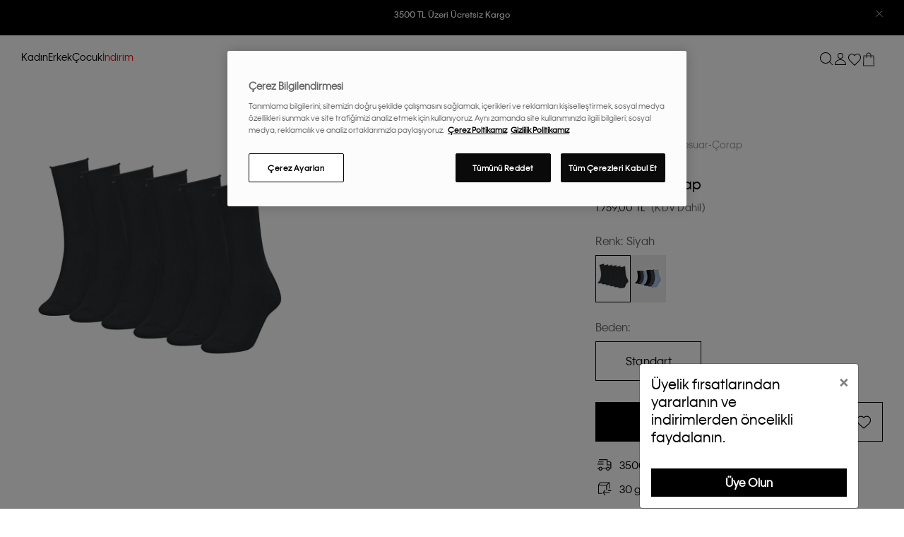

--- FILE ---
content_type: text/html; charset=utf-8
request_url: https://tr.calvinklein.com/kadin-6li-corap-p_188653
body_size: 36175
content:

<!DOCTYPE html>
<!--[if lt IE 7]> <html class="lt-ie9 lt-ie8 lt-ie7" lang="tr"> <![endif]-->
<!--[if IE 7]>    <html class="lt-ie9 lt-ie8" lang="tr"> <![endif]-->
<!--[if IE 8]>    <html class="lt-ie9" lang="tr"> <![endif]-->
<!--[if gt IE 8]><!-->
<html lang="tr" >
<!--<![endif]-->
<head>
    <script async>
        (function () {
            var g,
                e,
                r,
                a = window,
                l = document,
                t = arguments,
                s = 'script',
                cx = ['init', 'track', 'subscribe', 'version', 'indentify'],
                sx,
                gx = function () {
                    var x,
                        i = this;
                    for (i._q = [], x = 0; cx.length > x; x++)
                        (function (x) {
                            i[x] = function () {
                                return (
                                    i._q.push(
                                        [x].concat(Array.prototype.slice.call(arguments, 0))
                                    ),
                                    i
                                );
                            };
                        })(cx[x]);
                };
            for (a._gt = a._gt || {}, g = 0; t.length > g; t++)
                a._gt[t[g]] = a[t[g]] = a[t[g]] || new gx();
            (e = l.createElement(s)),
                (e.async = 1),
                (e.src = 'https://cdn.quinengine.com/lib/v2/geralt.min.js'),
                (r = l.getElementsByTagName(s)[0]),
                r.parentNode.insertBefore(e, r);
        })('geralt');
        geralt.init({ debug: true, name: 'CalvinKlein' });
    </script>
    


    <script defer src="https://www.googleoptimize.com/optimize.js?id=OPT-PKBCL4T"></script>

    

<meta http-equiv="Content-Type" content="application/xhtml+xml; charset=UTF-8" />
<meta http-equiv="X-UA-Compatible" content="IE=8; IE=10; IE=11" />
<meta name="description" content="Calvin Klein Kadın Kadın 6&#39;Lı &#199;orap C701222233001 &#252;r&#252;n&#252;ne g&#246;z atmak ve Calvin Klein kalitesi ile g&#252;venli alışverişin tadını &#231;ıkarırken modaya y&#246;n vermek i&#231;in sayfamıza g&#246;z atın." />
<meta name="servername" content="IIS23" />
<meta name="hasSsl" />

<meta name="viewport" content="width=device-width,initial-scale=1, maximum-scale=5.0,minimum-scale=0.86">
<meta name="google-site-verification" content="G5n0q-yE8mG_J3lygPEn9T4TrbQJob-jkcym99wKMtw" />
<meta name="yandex-verification" content="adf790407c1cbe0f" />
<meta name="facebook-domain-verification" content="jrxrjytrj0qkozifd0e1l5fch7okyv" />

    <title>Kadın 6&#39;Lı &#199;orap Siyah C701222233001 | Calvin Klein</title>
            <meta property="og:description" content="Siyah Kadın 6&#39;Lı &#199;orap 1.759,00 TL" />
            <meta property="og:image" content="https://st-calvinkleinecom.mncdn.com/mnresize/440/440/Content/media/ProductImg/original/c701222233001-kadin-6li-corap-638070429991175415.jpg" />
            <meta property="og:title" content="Kadın 6&#39;Lı &#199;orap" />
            <meta name="twitter:title" content="Kadın 6&#39;Lı &#199;orap" />
            <meta property="product:price:amount" content="1.759,00 TL" />
        <meta property="og:type" content="og:product" />
        <meta property="product:price:currency" content="TRY" />

<!-- DNS PREFETCH -->
<link rel="dns-prefetch" href="https://st-calvinkleinecom.mncdn.com">
<link rel="dns-prefetch" href="https://www.googletagmanager.com">
<link rel="dns-prefetch" href="https://www.google-analytics.com">
<link rel="dns-prefetch" href="https://analytics.tiktok.com">
<link rel="dns-prefetch" href="https://cookie-cdn.cookiepro.com">
<link rel="dns-prefetch" href="https://www.clarity.ms">
<link rel="dns-prefetch" href="https://www.googleadservices.com">
<link rel="dns-prefetch" href="https://connect.facebook.net">
<link rel="dns-prefetch" href="https://cdn.personaclick.com">
<link rel="preconnect" href="https://st-calvinkleinecom.mncdn.com">
<link rel="preconnect" href="https://www.googletagmanager.com">


    <link rel="alternate" hreflang="tr" href="https://tr.calvinklein.com/kadin-6li-corap-p_188653" />

    
    

    

<script type="text/javascript">
    var MainPath = '/';
    var fileVersion = '1';
    var resultMessageNotify = 'false';
    var thumbSliderDirection = 'horizontal';
    var productLoadMode = 'pagination';
    var sslActive = '0';
    var isActive = '0';
    var hashedemail = '';
    var cdnPath = 'https://st-calvinkleinecom.mncdn.com/Content/';
    var FaceBookAppKey = '517156448711672';
    var langId = '1';
    var langValue = 'Turkish';
    window.dataLayer = window.dataLayer || [];
</script>
    



                <link rel="canonical" href="https://tr.calvinklein.com/kadin-6li-corap-p_188653"/> 

    

<link rel="shortcut icon" href="https://st-calvinkleinecom.mncdn.com/Content/img/favicons/favicon.ico?v=r5n1d530" />
<link rel="apple-touch-icon" sizes="180x180" href="https://st-calvinkleinecom.mncdn.com/Content/img/favicons/apple-touch-icon.webp?v=r5n1d530" />
<link rel="manifest" href="/Content/img/favicons/manifest.json?v=r5n1d530" />

<meta name="apple-mobile-web-app-title" content="CK" />

<link rel="stylesheet" type="text/css" href="https://st-calvinkleinecom.mncdn.com/Public/css/critical.css?v=r5n1d530" media="(min-width:1025px)" defer async>
<link rel="stylesheet" type="text/css" href="https://st-calvinkleinecom.mncdn.com/Public/css/critical.mobile.css?v=r5n1d530" media="(max-width:1024px)" defer async>


<!-- Google Tag Manager -->
<script>
(function (w, d, s, l, i) {
    w[l] = w[l] || []; w[l].push(

    { 'gtm.start': new Date().getTime(), event: 'gtm.js' }
    ); var f = d.getElementsByTagName(s)[0],
    j = d.createElement(s), dl = l != 'dataLayer' ? '&l=' + l : ''; j.async = true; j.src =
    'https://www.googletagmanager.com/gtm.js?id=' + i + dl; f.parentNode.insertBefore(j, f);
})(window, document, 'script', 'dataLayer', 'GTM-NMCSGSR');</script>
<!-- End Google Tag Manager -->






        <link rel="preload" as="style" onload="this.rel='stylesheet'" href="https://st-calvinkleinecom.mncdn.com/Public/css/style.min.css?v=r5n1d530" defer async>
        <script type="text/javascript" defer src="https://st-calvinkleinecom.mncdn.com/Public/js/vendors.min.js?v=r5n1d530"></script>
        <script type="text/javascript" defer src="https://st-calvinkleinecom.mncdn.com/Public/js/core.min.js?v=r5n1d530"></script>
        <script type="text/javascript" defer src="https://st-calvinkleinecom.mncdn.com/Public/js/layout.min.js?v=r5n1d530"></script>
        <script type="text/javascript" defer src="https://st-calvinkleinecom.mncdn.com/Public/js/login.min.js?v=r5n1d530"></script>
<script>

    /*
    if (!Modernizr.svg) {

        el = document.createElement('link');

        el.rel = 'stylesheet';

        el.href = 'Style/css/icons.css';

        document.getElementsByTagName('head')[0].appendChild(el);

    };
    */
</script>

    

    <link rel="preload" as="image" href="https://st-calvinkleinecom.mncdn.com/mnpadding/800/1068/FFFFFF/Content/media/ProductImg/original/c701222233001-kadin-6li-corap-638070429991175415.jpg" imagesizes="" fetchpriority="high" />
    <script defer>
        (function () {
            window.personaclick = window.personaclick || function () { (window.personaclick.q = window.personaclick.q || []).push(arguments) };
            var c = "//cdn.personaclick.com", v = "/v3.js", s = { script: [{ src: c + v, async: "" }] };
            Object.keys(s).forEach(function (c) { s[c].forEach(function (d) { var e = document.createElement(c), a; for (a in d) e.setAttribute(a, d[a]); document.head.appendChild(e) }) });
        })();
        personaclick("init", "b287fbbb905f71c26d35797140e15c");
    </script>

<div data-personeclick-event data-page-name="ProductDetail" data-partial-name="_ProductDetail">

<script data-pc-sct="track-view">
    var params = {
  "id": "C701222233001"
};
    //console.log('track view', params); // #WBR
    // Product view tracking ...
    personaclick("track", "view", params);
</script></div>
<div data-personeclick-event data-page-name="--Global"><script data-pc-sct="global-handlers">
    // Add to favourite (Add to wish) ...
    function _pcEventFavoriteAdd(id) {
        var params = id;
        //console.log('track wish', params); // #WBR
        personaclick("track", "wish", params);
    }
    // remove_wish ... + taskta istenmeden eklendi
    function _pcEventFavoriteRemove(id) {
        var params = id;
        //console.log('track remove_wish', params); // #WBR
        personaclick("track", "remove_wish", params);
    }
    // Add to cart ...
    function _pcEventCartAdd(id) {
        var params = { id: id, amount: 1 };
        if (typeof _recommended_code != 'undefined' && _recommended_code != null && _recommended_code != '') {
            params.recommended_by = 'dynamic';
            params.recommended_code = _recommended_code;
        }
        //console.log('track cart', params); // #WBR
        personaclick("track", "cart", params);
    }
    // Remove from cart ...
    function _pcEventCartRemove(id) {
        var params = id;
        //console.log('track remove_from_cart', params); // #WBR
        personaclick("track", "remove_from_cart", params);
    }
    // Update cart ...
    function _pcEventCartUpdate(response) {
        var params = [];
        var $html = $(response);
        var $products = $html.find('[data-js=sb-product-item]');
        $products.each(function () {
            params.push({
                id: $(this).attr('data-product-code'),
                amount: Number($(this).attr('data-product-quantity')),
            });
        });
        //console.log('track cart', params); // #WBR
        personaclick("track", "cart", params);
    }
    function _pcEventFormPersonalUpdate(response) {
        function _subscriptionManage(response) {
            var $responseHtml = $(response);
            var $form = $responseHtml.find('[data-js=frm-personal]')
            var params = {
                'email': $form.find('#Contact_Email').val(),
                'phone': $form.find('#Contact_Mobile').val(),
                "email_bulk": $form.find('#Contact_WantsNewsletter').is(":checked"),
                "email_chain": $form.find('#Contact_WantsNewsletter').is(":checked"),
                "email_transactional": true,
                "sms_bulk": $form.find('#Contact_IsSms').is(":checked"),
                "sms_chain": $form.find('#Contact_IsSms').is(":checked"),
                "sms_transactional": true,
            };
            console.log('subscription manage upd', params); // #WBR
            personaclick("subscription", "manage", params);
        }
        function _profileSet(response) {
            var $responseHtml = $(response);
            var $form = $responseHtml.find('[data-js=frm-personal]');
            var _birthYear = $form.find('#Contact_BirthYear').val();
            var _birthMonth = $form.find('#Contact_BirthMonth').val();
            var _birthDay = $form.find('#Contact_BirthDay').val();
            var params = {
                email: $form.find('#Contact_Email').val(),
                first_name: _toTitleCase($form.find('#Contact_Name').val()),
                gender: $form.find('#Contact_Sex').val(),
                id: $form.find('#Contact_Id').val(),
                last_name: _toTitleCase($form.find('#Contact_Surname').val()),
                phone: $form.find('#Contact_Mobile').val(),
                birthday: `${_birthYear}-${_birthMonth}-${_birthDay}`
            };
            console.log('profile set update', params); // #WBR
            // Profile set ...
            personaclick("profile", "set", params);
        }

        _subscriptionManage(response);
        _profileSet(response);
    }
    function _pcEventRegister(params) {
        function _subscriptionManage(params) {
            var params = {
                'email': params.get('Register.Email'),
                'phone': params.get('Register.Tel'),
                "email_bulk": params.get('Register.Subscribe2').toLowerCase() === "true",
                "email_chain": params.get('Register.Subscribe2').toLowerCase() === "true",
                "email_transactional": true,
                "sms_bulk": params.get('Register.Subscribe2').toLowerCase() === "true",
                "sms_chain": params.get('Register.Subscribe2').toLowerCase() === "true",
                "sms_transactional": true,
            };
            console.log('subscription manage reg', params); // #WBR
            personaclick("subscription", "manage", params);
        }
        function _profileSet(params) {
            var _birthYear = params.get('Register.BirthYear');
            var _birthMonth = params.get('Register.BirthMonth');
            var _birthDay = params.get('Register.BirthDay');
            var params = {
                email: params.get('Register.Email'),
                first_name: _toTitleCase(params.get('Register.Name')),
                last_name: _toTitleCase(params.get('Register.Surname')),
                phone: params.get('Register.Tel'),
                birthday: `${_birthYear}-${_birthMonth}-${_birthDay}`
            };
            console.log('profile set reg', params); // #WBR
            // Profile set ...
            personaclick("profile", "set", params);
        }

        _subscriptionManage(params);
        _profileSet(params);
    }
    function _pcEventNewslater(response) {
        function _segmentAdd(response) {
            if (response.type != 'success') return;
            var params = {
                "segment_id": 7473,
                "email": $('[data-js=newsletterEmail]').val(),
            }
            //console.log('segment add', params); // #WBR
            personaclick("segment", "add", params);
        }
        function _profileSet(response) {
            if (response.type != 'success') return;
            var params = {
                "email": $('[data-js=newsletterEmail]').val(),
            }
            //console.log('profile set', params); // #WBR
            personaclick("profile", "set", params);
        }

        _segmentAdd(response);
        _profileSet(response);
    }
    //
    function _toTitleCase(str) {
        str = str.toLowerCase().split(' ');
        for (let i = 0; i < str.length; i++) {
            str[i] = str[i].charAt(0).toUpperCase() + str[i].slice(1);
        }
        return str.join(' ');
    }

    document.addEventListener("DOMContentLoaded", () => {
        $(document).on("ajaxSuccess", function (event, request, settings, response) {
            var _params = new URLSearchParams(settings.data);
            switch (settings.url) {
                // BURAYA EKLENEN CASE LERİN POINTERS JS TEKİ (VE/VEYA KULLANILAN URL) URLLER İLE BİREBİR OLMASINA DİKKAT EDİN
                case '/urun/addtoshoppinglist': _pcEventFavoriteAdd(_params.get('ProductCode')); break; // kullanılan parametreler de aynı şekilde...
                case '/uye/deletefavoritebypdid': _pcEventFavoriteRemove(_params.get('ProductCode')); break;
                case '/sepet/addbasket': _pcEventCartAdd(_params.get('ProductCode')); break;
                //case '/sepet/removebasket': _pcEventCartRemove(_params.get('ProductCode')); break;
                case '/uye/kisiselbilgiler': _pcEventFormPersonalUpdate(response); break;
                case '/uye/signin': _pcEventRegister(_params); break;
                case '/lookup/addnewslater': _pcEventNewslater(response); break;
                default:
                    //console.log('event', event) // #WBR
                    //console.log('request', request) // #WBR
                    //console.log('settings', settings) // #WBR
                    //console.log('response', response) // #WBR
                    break;
            }
            if (settings.url.includes('lookup/getsmallbasket')) _pcEventCartUpdate(response);
        });
    });
</script>

    <!-- no user personaclick -->
 </div>

</head>
<body >
    <input name="__RequestVerificationToken" type="hidden" value="Mh8UkB4G7K6JafpL-KWAfLCPehwTi2zDwxwZjIQDa5dMm52qsTjuI8uYpwuHR93IXXG263qD3sjcSw35y841jweSyItfLCkV-LjchTkWoZ-8M0kGNJq51bye1CdrrypNSyvx1w2" />
    <!-- Google Tag Manager (noscript) -->
    <noscript>
        <iframe src="https://www.googletagmanager.com/ns.html?id=GTM-NMCSGSR" height="0" width="0" style="display: none; visibility: hidden"></iframe>
    </noscript>
    <!-- End Google Tag Manager (noscript) -->
    <div id="site-modal" class="modal" tabindex="-1" role="dialog"></div>

<div id="custom-modal" class="custom-modal modal"></div>

<div class="size-select-modal temp-hidden" data-js="size-select-modal">
</div>
<div class="size-select-modal temp-hidden" data-js="relation-size-select-modal">
</div>
    <div class="stock-notice-container temp-hidden" data-js="stock-notice-container">
    </div>
    <div class="size-guide-modal temp-hidden" data-js="size-guide-modal">
    </div>

    

<div id="mobile-holder" class="">
    <div class="mobile-cover" data-js="mobile-cover"></div>
    <div class="mobile-menu" data-js="mobile-menu">


        <div class="m-header">
            <div class="mobile-menu-image-wrapper">
                <a href="/" title="Calvin Klein" id="logo" class="brand-logo">
                    
                    
                    <svg class="Icon_Icon__qPZ8O Icon_regular__MbCqv" data-testid="brand-logo-svg" width="115" height="19" viewBox="0 0 115 19" fill="none" xmlns="http://www.w3.org/2000/svg"><path fill-rule="evenodd" clip-rule="evenodd" d="M82.8954 18.2007H84.708V0.61412H82.8954V18.2007ZM71.4005 12.7452L73.5803 10.2821L79.5685 18.2008H81.8628L74.9567 8.74004L81.8628 0.9365H79.4767L71.4005 10.144V0.9365H69.4046V18.2008H71.4005V12.7452ZM48.4799 18.2007H50.2925V6.0926H48.4799V18.2007ZM48.457 3.9749H50.3155V1.8572H48.457V3.9749ZM54.3074 18.2008H52.4951V6.0926H54.3074V8.11832C54.5369 7.45088 55.5924 5.81648 58.0931 5.81648C61.4658 5.81648 63.0489 8.30246 63.0489 11.3641V18.2008H61.2136V11.4102C61.2136 9.13118 59.9975 7.54286 57.7949 7.54286C55.6153 7.54286 54.3074 9.17726 54.3074 11.5021V18.2008ZM96.6614 10.9956H88.3789C88.6772 9.26924 90.1914 7.49696 92.5316 7.49696C94.9407 7.49696 96.2943 9.17726 96.6614 10.9956ZM86.4287 12.1467C86.4287 15.7377 89.0443 18.477 92.5775 18.477C96.2024 18.477 97.9922 15.9678 98.4511 14.3105H96.6384C96.1565 15.3234 94.9866 16.7736 92.5775 16.7736C90.1684 16.7736 88.4018 14.9319 88.264 12.607H98.6115C98.7034 8.64788 96.065 5.81648 92.5316 5.81648C89.0672 5.81648 86.4287 8.57876 86.4287 12.1467ZM100.379 18.2007H102.191V6.0926H100.379V18.2007ZM100.356 3.9749H102.214V1.8572H100.356V3.9749ZM104.394 18.2008H106.206V11.5021C106.206 9.17726 107.514 7.54286 109.693 7.54286C111.896 7.54286 113.112 9.13118 113.112 11.4102V18.2008H114.947V11.3641C114.947 8.30246 113.364 5.81648 109.992 5.81648C107.491 5.81648 106.435 7.45088 106.206 8.11832V6.0926H104.394V18.2008ZM2.06498 9.59162C2.06498 13.6198 4.95576 16.6354 8.74144 16.6354C12.2747 16.6354 14.0183 14.4486 14.5691 13.3668H16.5652C16.0604 15.024 13.6742 18.5 8.74144 18.5C3.76271 18.5 0 14.7249 0 9.56858C0 4.48142 3.80863 0.63716 8.74144 0.63716C13.6742 0.63716 16.0604 4.04402 16.611 5.81648H14.5462C13.9267 4.6886 12.2058 2.50178 8.74144 2.50178C4.95576 2.50178 2.06498 5.51732 2.06498 9.59162ZM23.8156 7.54286C26.3163 7.54286 28.1519 9.54554 28.1519 12.1467C28.1519 14.7479 26.3163 16.7506 23.8156 16.7506C21.2919 16.7506 19.4564 14.7479 19.4564 12.1467C19.4564 9.5225 21.2919 7.54286 23.8156 7.54286ZM17.598 12.1467C17.598 15.7608 20.3053 18.477 23.7467 18.477C26.4771 18.477 27.7389 16.7506 28.1289 15.9217V18.2008H29.9414V6.0926H28.1289V8.37158C27.7618 7.5659 26.4771 5.81648 23.7467 5.81648C20.3053 5.81648 17.598 8.53268 17.598 12.1467ZM32.1444 18.2007H33.9568V0.61412H32.1444V18.2007ZM44.9924 6.0926L41.1608 16.3362L37.3292 6.0926H35.3333L40.0137 18.201H42.3082L46.9885 6.0926H44.9924Z" fill="#1A1919"></path></svg>
                </a>
                
            </div>
            <a href="Javascript:void(0);" title="Kapat" class="m-close" data-js="m-close">
                <span class="svg-icon "><svg height="15" role="img" title="Search" viewBox="0 0 15 15" width="15"><use xlink:href="/Public/svg/icons.svg#ui-m-menu-close" /></svg></span>
            </a>
            <div class="m-search-wrap" data-js="m-search-wrap">
                    

<div class="search-form" data-js="search-form">
    
    <form action="/Ara" method="get" id="frm-search" data-js="frm-search">
        <input name="__RequestVerificationToken" type="hidden" value="0Wu56rgoRUM4cFuIshMRncA4vytG0ESEwT_0rZ0EV4qZuSppxCEnH7uFMbOWykMyRBu0DPhc4aRWRrHFJBdR0t9jagcvrJL5vbuPCrVMdhQa4zk_MITCr5yjCOtdD9KQMIPJWQ2" />
        <input type="text" name="calvin_klein_search" class="form-control personaclick-instant-search" id="search-input" data-js="search-input" placeholder="Ara" autocomplete="off" />
            <button class="btn-search" data-js="btn-search">
                <span class="svg-icon "><svg height="13" role="img" title="Search" viewBox="0 0 13 13" width="13"><use xlink:href="/Public/svg/icons.svg#ui-search" /></svg></span>
            </button>
        <div class="search-alert">
            <span></span>
        </div>
    </form>
    

<div id="search-result" data-js="search-result">
</div>





</div>
            </div>
            <div class="m-header-top">
                
            </div>
            
        </div>


        <div class="m-nav" data-js="m-nav">
            

            <nav>
                <div id="m-menu-tab" data-js="m-menu-tab">
                    <ul class="m-main-menu">
                            <!-- Gender Menu -->
                            <li class="main-nav-item" data-js="main-nav-item">
                                    <a class="main-nav-head text-capitalize  " data-js="main-nav-head" href="#kadin" title="Kadın" data-gender="kadin">Kadın</a>
                            </li>
                            <!-- Gender Menu -->
                            <li class="main-nav-item" data-js="main-nav-item">
                                    <a class="main-nav-head text-capitalize  " data-js="main-nav-head" href="#erkek" title="Erkek" data-gender="erkek">Erkek</a>
                            </li>
                            <!-- Gender Menu -->
                            <li class="main-nav-item" data-js="main-nav-item">
                                    <a class="main-nav-head text-capitalize  " data-js="main-nav-head" href="#cocuk" title="&#199;ocuk" data-gender="cocuk">Çocuk</a>
                            </li>
                            <!-- Gender Menu -->
                            <li class="main-nav-item" data-js="main-nav-item">
                                    <a class="main-nav-head direct-link text-capitalize text-danger " data-js="main-nav-head" href="/secili-urunlerde-sezon-sonu-indirimi" title="İndirim" data-gender="indirim">İndirim</a>
                            </li>

                        <!-- Gender Menu * END -->

                    </ul>
                        <div id="kadin" class="content gender-nav-menu" style="display:none;">
                            <ul class="secondary-dropdown" data-js="secondary-dropdown" data-gender="kadin">
                                            <li class="secondary-nav-item">
                                                <a href="/kadin-secili-urunlerde-sezon-sonu-indirimi" class="direct-link" title="İndirim" data-category="indirim" style=color:#FF0000>İndirim</a>
                                            </li>
                                            <li class="secondary-nav-item">
                                                <button  class="secondary-nav-title" data-js="nav-btn" title="Yeni Gelenler" data-category="yeni-gelenler">Yeni Gelenler <span class="icon-plus-minus"></span></button>
                                                <div class="nav-tertiary">
                                                    <ul class="tertiary-dropdown">
                                                            <li class="tertiary-nav-item">
                                                                <a href="/kadin/yeni-gelenler" title="T&#252;m&#252;n&#252; G&#246;r" data-gender="kadin">T&#252;m&#252;n&#252; G&#246;r</a>
                                                            </li>
                                                            <li class="tertiary-nav-item">
                                                                <a href="/kadin/ic-giyim" title="Yeni İ&#231; Giyim" data-gender="kadin">Yeni İ&#231; Giyim</a>
                                                            </li>
                                                            <li class="tertiary-nav-item">
                                                                <a href="/kadin/giyim" title="Yeni Giyim" data-gender="kadin">Yeni Giyim</a>
                                                            </li>
                                                            <li class="tertiary-nav-item">
                                                                <a href="/kadin/yeni-gelenler/canta-aksesuar" title="Yeni &#199;anta &amp; Aksesuar" data-gender="kadin">Yeni &#199;anta &amp; Aksesuar</a>
                                                            </li>
                                                            <li class="tertiary-nav-item">
                                                                <a href="/kadin/yeni-gelenler/ayakkabi" title="Yeni Ayakkabı" data-gender="kadin">Yeni Ayakkabı</a>
                                                            </li>
                                                            <li class="tertiary-nav-item">
                                                                <a href="/kadin/yeni-gelenler/dis-giyim" title="Yeni Dış Giyim" data-gender="kadin">Yeni Dış Giyim</a>
                                                            </li>
                                                            <li class="tertiary-nav-item">
                                                                <a href="/kadin/hediye-onerileri" title="Hediye &#214;nerileri" data-gender="kadin">Hediye &#214;nerileri</a>
                                                            </li>
                                                    </ul>
                                                </div>
                                            </li>
                                            <li class="secondary-nav-item">
                                                <button  class="secondary-nav-title" data-js="nav-btn" title="İ&#231; Giyim" data-category="ic-giyim">İ&#231; Giyim <span class="icon-plus-minus"></span></button>
                                                <div class="nav-tertiary">
                                                    <ul class="tertiary-dropdown">
                                                            <li class="tertiary-nav-item">
                                                                <a href="/kadin/ic-giyim" title="T&#252;m&#252;n&#252; G&#246;r" data-gender="kadin">T&#252;m&#252;n&#252; G&#246;r</a>
                                                            </li>
                                                            <li class="tertiary-nav-item">
                                                                <a href="/kadin-shapewear" title="Shapewear" data-gender="kadin">Shapewear</a>
                                                            </li>
                                                            <li class="tertiary-nav-item">
                                                                <a href="/kadin/ic-giyim-coklu-paket" title="&#199;oklu Paket" data-gender="kadin">&#199;oklu Paket</a>
                                                            </li>
                                                            <li class="tertiary-nav-item">
                                                                <a href="/kadin/ic-giyim/bikini-mayo" title="Bikini &amp; Mayo" data-gender="kadin">Bikini &amp; Mayo</a>
                                                            </li>
                                                            <li class="tertiary-nav-item">
                                                                <a href="/kadin/ic-giyim/kulot" title="K&#252;lot" data-gender="kadin">K&#252;lot</a>
                                                            </li>
                                                            <li class="tertiary-nav-item">
                                                                <a href="/kadin/ic-giyim/tanga" title="Tanga" data-gender="kadin">Tanga</a>
                                                            </li>
                                                            <li class="tertiary-nav-item">
                                                                <a href="/kadin/ic-giyim/sutyen" title="S&#252;tyen" data-gender="kadin">S&#252;tyen</a>
                                                            </li>
                                                            <li class="tertiary-nav-item">
                                                                <a href="/kadin/canta-aksesuar/corap" title="&#199;orap" data-gender="kadin">&#199;orap</a>
                                                            </li>
                                                            <li class="tertiary-nav-item">
                                                                <a href="/kadin/ic-giyim/bralet" title="Bralet" data-gender="kadin">Bralet</a>
                                                            </li>
                                                            <li class="tertiary-nav-item">
                                                                <a href="/kadin/ic-giyim/body" title="Body" data-gender="kadin">Body</a>
                                                            </li>
                                                            <li class="tertiary-nav-item">
                                                                <a href="/kadin/ic-giyim/pijama-ev-giyim" title="Pijama &amp; Ev Giyim" data-gender="kadin">Pijama &amp; Ev Giyim</a>
                                                            </li>
                                                    </ul>
                                                </div>
                                            </li>
                                            <li class="secondary-nav-item">
                                                <button  class="secondary-nav-title" data-js="nav-btn" title="Giyim" data-category="giyim">Giyim <span class="icon-plus-minus"></span></button>
                                                <div class="nav-tertiary">
                                                    <ul class="tertiary-dropdown">
                                                            <li class="tertiary-nav-item">
                                                                <a href="/kadin/giyim" title="T&#252;m&#252;n&#252; G&#246;r" data-gender="kadin">T&#252;m&#252;n&#252; G&#246;r</a>
                                                            </li>
                                                            <li class="tertiary-nav-item">
                                                                <a href="/kadin/yeni-gelenler/giyim" title="Yeni Gelenler" data-gender="kadin">Yeni Gelenler</a>
                                                            </li>
                                                            <li class="tertiary-nav-item">
                                                                <a href="/kadin/giyim/sort" title="Şort" data-gender="kadin">Şort</a>
                                                            </li>
                                                            <li class="tertiary-nav-item">
                                                                <a href="/kadin/giyim/gomlek-bluz" title="G&#246;mlek &amp; Bluz" data-gender="kadin">G&#246;mlek &amp; Bluz</a>
                                                            </li>
                                                            <li class="tertiary-nav-item">
                                                                <a href="/kadin/giyim/kazak-hirka" title="Kazak &amp; Hırka" data-gender="kadin">Kazak &amp; Hırka</a>
                                                            </li>
                                                            <li class="tertiary-nav-item">
                                                                <a href="/kadin/giyim/esofman-alti" title="Eşofman Altı" data-gender="kadin">Eşofman Altı</a>
                                                            </li>
                                                            <li class="tertiary-nav-item">
                                                                <a href="/kadin/giyim/tayt" title="Tayt" data-gender="kadin">Tayt</a>
                                                            </li>
                                                            <li class="tertiary-nav-item">
                                                                <a href="/kadin/canta-aksesuar/corap" title="&#199;orap" data-gender="kadin">&#199;orap</a>
                                                            </li>
                                                            <li class="tertiary-nav-item">
                                                                <a href="/kadin/giyim/blazer" title="Blazer" data-gender="kadin">Blazer</a>
                                                            </li>
                                                            <li class="tertiary-nav-item">
                                                                <a href="/kadin/giyim/polo-tshirt" title="Polo T-Shirt" data-gender="kadin">Polo T-Shirt</a>
                                                            </li>
                                                            <li class="tertiary-nav-item">
                                                                <a href="/kadin/giyim/elbise-tulum" title="Elbise &amp; Tulum" data-gender="kadin">Elbise &amp; Tulum</a>
                                                            </li>
                                                            <li class="tertiary-nav-item">
                                                                <a href="/kadin/giyim/spor-giyim" title="Spor Giyim" data-gender="kadin">Spor Giyim</a>
                                                            </li>
                                                            <li class="tertiary-nav-item">
                                                                <a href="/kadin/giyim/etek" title="Etek" data-gender="kadin">Etek</a>
                                                            </li>
                                                            <li class="tertiary-nav-item">
                                                                <a href="/kadin/giyim/jean-pantolon" title="Jean Pantolon" data-gender="kadin">Jean Pantolon</a>
                                                            </li>
                                                            <li class="tertiary-nav-item">
                                                                <a href="/kadin/giyim/spor-ceket-yelek" title="Spor Ceket &amp; Yelek" data-gender="kadin">Spor Ceket &amp; Yelek</a>
                                                            </li>
                                                            <li class="tertiary-nav-item">
                                                                <a href="/kadin/giyim/pantolon" title="Pantolon" data-gender="kadin">Pantolon</a>
                                                            </li>
                                                            <li class="tertiary-nav-item">
                                                                <a href="/kadin/giyim/tshirt" title="T-shirt" data-gender="kadin">T-shirt</a>
                                                            </li>
                                                            <li class="tertiary-nav-item">
                                                                <a href="/kadin/giyim/sweatshirt" title="Sweatshirt" data-gender="kadin">Sweatshirt</a>
                                                            </li>
                                                    </ul>
                                                </div>
                                            </li>
                                            <li class="secondary-nav-item">
                                                <button  class="secondary-nav-title" data-js="nav-btn" title="Dış Giyim" data-category="dis-giyim">Dış Giyim <span class="icon-plus-minus"></span></button>
                                                <div class="nav-tertiary">
                                                    <ul class="tertiary-dropdown">
                                                            <li class="tertiary-nav-item">
                                                                <a href="/kadin/giyim/dis-giyim" title="T&#252;m&#252;n&#252; G&#246;r" data-gender="kadin">T&#252;m&#252;n&#252; G&#246;r</a>
                                                            </li>
                                                            <li class="tertiary-nav-item">
                                                                <a href="/kadin-puffer-mont" title="Puffer Mont" data-gender="kadin">Puffer Mont</a>
                                                            </li>
                                                            <li class="tertiary-nav-item">
                                                                <a href="/kadin-bomber-ceket" title="Bomber Ceket" data-gender="kadin">Bomber Ceket</a>
                                                            </li>
                                                            <li class="tertiary-nav-item">
                                                                <a href="/kadin-denim-ceket" title="Denim Ceket" data-gender="kadin">Denim Ceket</a>
                                                            </li>
                                                            <li class="tertiary-nav-item">
                                                                <a href="/kadin-ruzgarlik" title="R&#252;zgarlık" data-gender="kadin">R&#252;zgarlık</a>
                                                            </li>
                                                            <li class="tertiary-nav-item">
                                                                <a href="/kadin-yelek" title="Yelek" data-gender="kadin">Yelek</a>
                                                            </li>
                                                    </ul>
                                                </div>
                                            </li>
                                            <li class="secondary-nav-item">
                                                <button  class="secondary-nav-title" data-js="nav-btn" title="&#199;anta &amp; Aksesuar" data-category="canta-aksesuar">&#199;anta &amp; Aksesuar <span class="icon-plus-minus"></span></button>
                                                <div class="nav-tertiary">
                                                    <ul class="tertiary-dropdown">
                                                            <li class="tertiary-nav-item">
                                                                <a href="/kadin/canta-aksesuar" title="T&#252;m&#252;n&#252; G&#246;r" data-gender="kadin">T&#252;m&#252;n&#252; G&#246;r</a>
                                                            </li>
                                                            <li class="tertiary-nav-item">
                                                                <a href="/kadin/canta-aksesuar/canta" title="&#199;anta" data-gender="kadin">&#199;anta</a>
                                                            </li>
                                                            <li class="tertiary-nav-item">
                                                                <a href="/kadin/canta-aksesuar/kemer" title="Kemer" data-gender="kadin">Kemer</a>
                                                            </li>
                                                            <li class="tertiary-nav-item">
                                                                <a href="/kadin/canta-aksesuar/sapka-eldiven-atki" title="Şapka &amp; Eldiven &amp; Atkı" data-gender="kadin">Şapka &amp; Eldiven &amp; Atkı</a>
                                                            </li>
                                                            <li class="tertiary-nav-item">
                                                                <a href="/kadin/canta-aksesuar/corap" title="&#199;orap" data-gender="kadin">&#199;orap</a>
                                                            </li>
                                                            <li class="tertiary-nav-item">
                                                                <a href="/kadin/canta-aksesuar/taki" title="Takı" data-gender="kadin">Takı</a>
                                                            </li>
                                                            <li class="tertiary-nav-item">
                                                                <a href="/kadin/canta-aksesuar/parfum" title="Parf&#252;m" data-gender="kadin">Parf&#252;m</a>
                                                            </li>
                                                            <li class="tertiary-nav-item">
                                                                <a href="/kadin/canta-aksesuar/saat" title="Saat" data-gender="kadin">Saat</a>
                                                            </li>
                                                            <li class="tertiary-nav-item">
                                                                <a href="/kadin/canta-aksesuar/gunes-gozlugu" title="G&#252;neş G&#246;zl&#252;ğ&#252;" data-gender="kadin">G&#252;neş G&#246;zl&#252;ğ&#252;</a>
                                                            </li>
                                                            <li class="tertiary-nav-item">
                                                                <a href="/kadin/canta-aksesuar/cuzdan-kartlik" title="C&#252;zdan &amp; Kartlık" data-gender="kadin">C&#252;zdan &amp; Kartlık</a>
                                                            </li>
                                                    </ul>
                                                </div>
                                            </li>
                                            <li class="secondary-nav-item">
                                                <button  class="secondary-nav-title" data-js="nav-btn" title="Ayakkabı" data-category="ayakkabi">Ayakkabı <span class="icon-plus-minus"></span></button>
                                                <div class="nav-tertiary">
                                                    <ul class="tertiary-dropdown">
                                                            <li class="tertiary-nav-item">
                                                                <a href="/kadin/ayakkabi" title="T&#252;m&#252;n&#252; G&#246;r" data-gender="kadin">T&#252;m&#252;n&#252; G&#246;r</a>
                                                            </li>
                                                            <li class="tertiary-nav-item">
                                                                <a href="/kadin/ayakkabi/bot" title="Bot" data-gender="kadin">Bot</a>
                                                            </li>
                                                            <li class="tertiary-nav-item">
                                                                <a href="/kadin/klasik-ayakkabi/babet" title="Babet" data-gender="kadin">Babet</a>
                                                            </li>
                                                            <li class="tertiary-nav-item">
                                                                <a href="/kadin/ayakkabi/klasik-ayakkabi" title="Klasik Ayakkabı" data-gender="kadin">Klasik Ayakkabı</a>
                                                            </li>
                                                            <li class="tertiary-nav-item">
                                                                <a href="/kadin/ayakkabi/sneaker" title="Sneaker" data-gender="kadin">Sneaker</a>
                                                            </li>
                                                            <li class="tertiary-nav-item">
                                                                <a href="/kadin/ayakkabi/terlik-sandalet" title="Terlik &amp; Sandalet" data-gender="kadin">Terlik &amp; Sandalet</a>
                                                            </li>
                                                            <li class="tertiary-nav-item">
                                                                <a href="/kadin/ayakkabi/topuklu-ayakkabi" title="Topuklu Ayakkabı" data-gender="kadin">Topuklu Ayakkabı</a>
                                                            </li>
                                                            <li class="tertiary-nav-item">
                                                                <a href="/kadin/canta-aksesuar/corap" title="&#199;orap" data-gender="kadin">&#199;orap</a>
                                                            </li>
                                                            <li class="tertiary-nav-item">
                                                                <a href="/kadin/ayakkabi/espadril" title="Espadril" data-gender="kadin">Espadril</a>
                                                            </li>
                                                    </ul>
                                                </div>
                                            </li>
                                            <li class="secondary-nav-item">
                                                <a href="/kadin/giyim/spor-giyim" class="direct-link" title="Performans" data-category="performans" style=color:>Performans</a>
                                            </li>
                                <li><hr class="mega-menu-divider"></li>

                                    <li class="mobile-user-nav">
                                        <button class="mobile-login-btn" data-js="mobile-login-btn">
                                            <svg class="" 
                                            width="1em" height="1em" viewBox="0 0 20 20" fill="none" 
                                            xmlns="http://www.w3.org/2000/svg"><path fill-rule="evenodd" clip-rule="evenodd" 
                                            d="M13 5C13 6.65685 11.6569 8 10 8C8.34315 8 7 6.65685 7 5C7 3.34315 8.34315 2 10 2C11.6569 2 13 3.34315 13 5ZM14 5C14 7.20914 12.2091 9 10 9C7.79086 9 6 7.20914 6 5C6 2.79086 7.79086 1 10 1C12.2091 1 14 2.79086 14 5ZM3.05529 17C3.25582 15.2327 3.98832 13.8412 5.03181 12.8501C6.27276 11.6715 8.01678 11 10 11C11.9832 11 13.7272 11.6715 14.9682 12.8501C16.0117 13.8412 16.7442 15.2327 16.9447 17H3.05529ZM10 10C14.1153 10 17.5049 12.6027 17.9504 17C17.9832 17.3237 18 17.6572 18 18H2C2 17.6572 2.01684 17.3237 2.04964 17C2.49512 12.6027 5.88468 10 10 10Z" fill="black"></path>
                                            </svg>
                                            Giriş Yap / Üye Ol
                                        </button>
                                    </li>
                                                                        <li class="mobile-user-nav">

                                            <a class="location-svg" href="/kurumsal/magazalar">
                                                <svg class="SubMenu_TitleIconHeader__CNYaA Icon_Icon__qPZ8O Icon_regular__MbCqv" data-testid="icon-utility-location-svg" width="1em" height="1em" viewBox="0 0 20 20" fill="none" xmlns="http://www.w3.org/2000/svg"><path fill-rule="evenodd" clip-rule="evenodd" d="M16 8C16 10.2261 15.1096 12.2732 13.8186 14.0336C12.6914 15.5707 11.2862 16.8501 10 17.7821C8.71381 16.8501 7.30861 15.5707 6.18141 14.0336C4.89039 12.2732 4 10.2261 4 8C4 4.68629 6.68629 2 10 2C13.3137 2 16 4.68629 16 8ZM17 8C17 13 13 17 10 19C7 17 3 13 3 8C3 4.13401 6.13401 1 10 1C13.866 1 17 4.13401 17 8ZM12 8C12 9.10457 11.1046 10 10 10C8.89543 10 8 9.10457 8 8C8 6.89543 8.89543 6 10 6C11.1046 6 12 6.89543 12 8ZM13 8C13 9.65685 11.6569 11 10 11C8.34315 11 7 9.65685 7 8C7 6.34315 8.34315 5 10 5C11.6569 5 13 6.34315 13 8Z" fill="black"></path></svg>
                                            Mağaza Bulucu
                                            </a>
                                        </li>
                                        <li class="mobile-user-nav acc-item">
                                            <div class="acc-header">
                                                
                                                <button  class="mobile-login-btn" data-js="mobile-login-btn">
                                                    <svg class="SubMenu_TitleIconHeader__CNYaA Icon_Icon__qPZ8O Icon_regular__MbCqv" data-testid="icon-utility-phone-svg" xmlns="http://www.w3.org/2000/svg" width="1em" height="1em" viewBox="0 0 20 20" fill="none"><g clip-path="url(#clip0_6830_12489)"><path d="M4.5 18.5V1.5H15.5V18.5H4.5Z" stroke="black"></path><path d="M10.5 16.5H9.5V17.5H10.5V16.5Z" fill="black"></path><line x1="5" y1="3.5" x2="15" y2="3.5" stroke="black"></line><line x1="5" y1="15.5" x2="15" y2="15.5" stroke="black"></line></g><defs><clipPath id="clip0_6830_12489"><rect width="20" height="20" fill="white"></rect></clipPath></defs></svg>
                                                M&#252;şteri Hizmetleri<span class="icon-plus-minus"></span>
                                                </button>
                                            </div>
                                            <div class="nav-user-sub acc-content">
                                                <ul class="">
                                                        <li class="tertiary-nav-item">
                                                            <a href="/kurumsal/sss-iadeler-ve-geri-odemeler " title="İadeler Ve Geri &#214;demeler">İadeler Ve Geri &#214;demeler</a>
                                                        </li>
                                                        <li class="tertiary-nav-item">
                                                            <a href="/kurumsal/hakkimizda" title="CALVIN KLEIN INC. Hakkında">CALVIN KLEIN INC. Hakkında</a>
                                                        </li>
                                                        <li class="tertiary-nav-item">
                                                            <a href="/kurumsal/sirket-hakkinda " title="Şirket Hakkında">Şirket Hakkında</a>
                                                        </li>
                                                        <li class="tertiary-nav-item">
                                                            <a href="/kurumsal/gizlilik-politikasi" title="Gizlilik Politikası">Gizlilik Politikası</a>
                                                        </li>
                                                        <li class="tertiary-nav-item">
                                                            <a href="/kurumsal/beden-tablosu" title="Beden Tabloları">Beden Tabloları</a>
                                                        </li>
                                                        <li class="tertiary-nav-item">
                                                            <a href="/kurumsal/iletisim " title="Bize ulaşın">Bize ulaşın</a>
                                                        </li>
                                                </ul>
                                            </div>
                                        </li>
                                
                            </ul>
                        </div>
                        <div id="erkek" class="content gender-nav-menu" style="display:none;">
                            <ul class="secondary-dropdown" data-js="secondary-dropdown" data-gender="erkek">
                                            <li class="secondary-nav-item">
                                                <a href="/erkek-secili-urunlerde-sezon-sonu-indirimi" class="direct-link" title="İndirim" data-category="indirim" style=color:#FF0000>İndirim</a>
                                            </li>
                                            <li class="secondary-nav-item">
                                                <button  class="secondary-nav-title" data-js="nav-btn" title="Yeni Gelenler" data-category="yeni-gelenler">Yeni Gelenler <span class="icon-plus-minus"></span></button>
                                                <div class="nav-tertiary">
                                                    <ul class="tertiary-dropdown">
                                                            <li class="tertiary-nav-item">
                                                                <a href="/erkek/yeni-gelenler" title="T&#252;m&#252;n&#252; G&#246;r" data-gender="erkek">T&#252;m&#252;n&#252; G&#246;r</a>
                                                            </li>
                                                            <li class="tertiary-nav-item">
                                                                <a href="/erkek/yeni-gelen/ic-giyim" title="Yeni İ&#231; Giyim" data-gender="erkek">Yeni İ&#231; Giyim</a>
                                                            </li>
                                                            <li class="tertiary-nav-item">
                                                                <a href="/erkek/yeni-gelenler/giyim" title="Yeni Giyim" data-gender="erkek">Yeni Giyim</a>
                                                            </li>
                                                            <li class="tertiary-nav-item">
                                                                <a href="/erkek/yeni-gelenler/canta-aksesuar" title="Yeni &#199;anta ve Aksesuar" data-gender="erkek">Yeni &#199;anta ve Aksesuar</a>
                                                            </li>
                                                            <li class="tertiary-nav-item">
                                                                <a href="/erkek/yeni-gelenler/ayakkabi" title="Yeni Ayakkabı" data-gender="erkek">Yeni Ayakkabı</a>
                                                            </li>
                                                            <li class="tertiary-nav-item">
                                                                <a href="/erkek/yeni-gelenler/dis-giyim" title="Yeni Dış Giyim" data-gender="erkek">Yeni Dış Giyim</a>
                                                            </li>
                                                            <li class="tertiary-nav-item">
                                                                <a href="/erkek/hediye-onerileri" title="Hediye &#214;nerileri" data-gender="erkek">Hediye &#214;nerileri</a>
                                                            </li>
                                                    </ul>
                                                </div>
                                            </li>
                                            <li class="secondary-nav-item">
                                                <button  class="secondary-nav-title" data-js="nav-btn" title="İ&#231; Giyim" data-category="ic-giyim">İ&#231; Giyim <span class="icon-plus-minus"></span></button>
                                                <div class="nav-tertiary">
                                                    <ul class="tertiary-dropdown">
                                                            <li class="tertiary-nav-item">
                                                                <a href="/erkek/ic-giyim" title="T&#252;m&#252;n&#252; G&#246;r" data-gender="erkek">T&#252;m&#252;n&#252; G&#246;r</a>
                                                            </li>
                                                            <li class="tertiary-nav-item">
                                                                <a href="/erkek/ic-giyim/boxer" title="Boxer" data-gender="erkek">Boxer</a>
                                                            </li>
                                                            <li class="tertiary-nav-item">
                                                                <a href="/erkek/ic-giyim/mayo" title="Deniz Şortu &amp; Mayo" data-gender="erkek">Deniz Şortu &amp; Mayo</a>
                                                            </li>
                                                            <li class="tertiary-nav-item">
                                                                <a href="/erkek/ic-giyim/pijama-ev-giyim" title="Pijama &amp; Ev Giyim" data-gender="erkek">Pijama &amp; Ev Giyim</a>
                                                            </li>
                                                            <li class="tertiary-nav-item">
                                                                <a href="/erkek/canta-aksesuar/corap" title="&#199;orap" data-gender="erkek">&#199;orap</a>
                                                            </li>
                                                            <li class="tertiary-nav-item">
                                                                <a href="/erkek/ic-giyim/slip" title="Slip" data-gender="erkek">Slip</a>
                                                            </li>
                                                            <li class="tertiary-nav-item">
                                                                <a href="/erkek/ic-giyim-coklu-paket" title="&#199;oklu Paket" data-gender="erkek">&#199;oklu Paket</a>
                                                            </li>
                                                    </ul>
                                                </div>
                                            </li>
                                            <li class="secondary-nav-item">
                                                <button  class="secondary-nav-title" data-js="nav-btn" title="Giyim" data-category="giyim">Giyim <span class="icon-plus-minus"></span></button>
                                                <div class="nav-tertiary">
                                                    <ul class="tertiary-dropdown">
                                                            <li class="tertiary-nav-item">
                                                                <a href="/erkek/giyim" title="T&#252;m&#252;n&#252; G&#246;r" data-gender="erkek">T&#252;m&#252;n&#252; G&#246;r</a>
                                                            </li>
                                                            <li class="tertiary-nav-item">
                                                                <a href="/erkek/yeni-gelenler/giyim" title="Yeni Gelenler" data-gender="erkek">Yeni Gelenler</a>
                                                            </li>
                                                            <li class="tertiary-nav-item">
                                                                <a href="/erkek/giyim/pantolon" title="Pantolon" data-gender="erkek">Pantolon</a>
                                                            </li>
                                                            <li class="tertiary-nav-item">
                                                                <a href="/erkek/giyim/kazak-hirka" title="Kazak &amp; Hırka" data-gender="erkek">Kazak &amp; Hırka</a>
                                                            </li>
                                                            <li class="tertiary-nav-item">
                                                                <a href="/erkek/giyim/spor-giyim" title="Spor Giyim" data-gender="erkek">Spor Giyim</a>
                                                            </li>
                                                            <li class="tertiary-nav-item">
                                                                <a href="/erkek/giyim/sort" title="Şort" data-gender="erkek">Şort</a>
                                                            </li>
                                                            <li class="tertiary-nav-item">
                                                                <a href="/erkek/giyim/blazer" title="Blazer" data-gender="erkek">Blazer</a>
                                                            </li>
                                                            <li class="tertiary-nav-item">
                                                                <a href="/erkek/giyim/tshirt" title="T-shirt" data-gender="erkek">T-shirt</a>
                                                            </li>
                                                            <li class="tertiary-nav-item">
                                                                <a href="/erkek/giyim/polo-yaka-tshirt" title="Polo T-shirt" data-gender="erkek">Polo T-shirt</a>
                                                            </li>
                                                            <li class="tertiary-nav-item">
                                                                <a href="/erkek/giyim/esofman-alti" title="Eşofman Altı" data-gender="erkek">Eşofman Altı</a>
                                                            </li>
                                                            <li class="tertiary-nav-item">
                                                                <a href="/erkek/giyim/spor-ceket-ve-yelek" title="Spor Ceket &amp; Yelek" data-gender="erkek">Spor Ceket &amp; Yelek</a>
                                                            </li>
                                                            <li class="tertiary-nav-item">
                                                                <a href="/erkek/giyim/jean-pantolon" title="Jean Pantolon" data-gender="erkek">Jean Pantolon</a>
                                                            </li>
                                                            <li class="tertiary-nav-item">
                                                                <a href="/erkek/giyim/sweatshirt" title="Sweatshirt" data-gender="erkek">Sweatshirt</a>
                                                            </li>
                                                            <li class="tertiary-nav-item">
                                                                <a href="/erkek/giyim/gomlek" title="G&#246;mlek" data-gender="erkek">G&#246;mlek</a>
                                                            </li>
                                                    </ul>
                                                </div>
                                            </li>
                                            <li class="secondary-nav-item">
                                                <button  class="secondary-nav-title" data-js="nav-btn" title="Dış Giyim" data-category="dis-giyim">Dış Giyim <span class="icon-plus-minus"></span></button>
                                                <div class="nav-tertiary">
                                                    <ul class="tertiary-dropdown">
                                                            <li class="tertiary-nav-item">
                                                                <a href="/erkek/giyim/dis-giyim" title="T&#252;m&#252;n&#252; G&#246;r" data-gender="erkek">T&#252;m&#252;n&#252; G&#246;r</a>
                                                            </li>
                                                            <li class="tertiary-nav-item">
                                                                <a href="/erkek-puffer-mont" title="Puffer Mont" data-gender="erkek">Puffer Mont</a>
                                                            </li>
                                                            <li class="tertiary-nav-item">
                                                                <a href="/erkek-bomber-ceket" title="Bomber Ceket" data-gender="erkek">Bomber Ceket</a>
                                                            </li>
                                                            <li class="tertiary-nav-item">
                                                                <a href="/erkek-denim-ceket" title="Denim Ceket" data-gender="erkek">Denim Ceket</a>
                                                            </li>
                                                            <li class="tertiary-nav-item">
                                                                <a href="/erkek-yelek" title="Yelek" data-gender="erkek">Yelek</a>
                                                            </li>
                                                    </ul>
                                                </div>
                                            </li>
                                            <li class="secondary-nav-item">
                                                <button  class="secondary-nav-title" data-js="nav-btn" title="&#199;anta &amp; Aksesuar" data-category="canta-aksesuar">&#199;anta &amp; Aksesuar <span class="icon-plus-minus"></span></button>
                                                <div class="nav-tertiary">
                                                    <ul class="tertiary-dropdown">
                                                            <li class="tertiary-nav-item">
                                                                <a href="/erkek/canta-aksesuar" title="T&#252;m&#252;n&#252; G&#246;r" data-gender="erkek">T&#252;m&#252;n&#252; G&#246;r</a>
                                                            </li>
                                                            <li class="tertiary-nav-item">
                                                                <a href="/erkek/canta-aksesuar/cuzdan-kartlik" title="C&#252;zdan &amp; Kartlık" data-gender="erkek">C&#252;zdan &amp; Kartlık</a>
                                                            </li>
                                                            <li class="tertiary-nav-item">
                                                                <a href="/erkek/canta-aksesuar/parfum" title="Parf&#252;m" data-gender="erkek">Parf&#252;m</a>
                                                            </li>
                                                            <li class="tertiary-nav-item">
                                                                <a href="/erkek/canta-aksesuar/saat" title="Saat" data-gender="erkek">Saat</a>
                                                            </li>
                                                            <li class="tertiary-nav-item">
                                                                <a href="/erkek/canta-aksesuar/taki" title="Takı" data-gender="erkek">Takı</a>
                                                            </li>
                                                            <li class="tertiary-nav-item">
                                                                <a href="/erkek/canta-aksesuar/corap" title="&#199;orap" data-gender="erkek">&#199;orap</a>
                                                            </li>
                                                            <li class="tertiary-nav-item">
                                                                <a href="/erkek/canta-aksesuar/canta" title="&#199;anta" data-gender="erkek">&#199;anta</a>
                                                            </li>
                                                            <li class="tertiary-nav-item">
                                                                <a href="/erkek/canta-aksesuar/sapka-eldiven-atki" title="Şapka &amp; Eldiven &amp; Atkı" data-gender="erkek">Şapka &amp; Eldiven &amp; Atkı</a>
                                                            </li>
                                                            <li class="tertiary-nav-item">
                                                                <a href="/erkek/canta-aksesuar/kemer" title="Kemer" data-gender="erkek">Kemer</a>
                                                            </li>
                                                            <li class="tertiary-nav-item">
                                                                <a href="/erkek/canta-aksesuar/gunes-gozlugu" title="G&#252;neş G&#246;zl&#252;ğ&#252;" data-gender="erkek">G&#252;neş G&#246;zl&#252;ğ&#252;</a>
                                                            </li>
                                                    </ul>
                                                </div>
                                            </li>
                                            <li class="secondary-nav-item">
                                                <button  class="secondary-nav-title" data-js="nav-btn" title="Ayakkabı" data-category="ayakkabi">Ayakkabı <span class="icon-plus-minus"></span></button>
                                                <div class="nav-tertiary">
                                                    <ul class="tertiary-dropdown">
                                                            <li class="tertiary-nav-item">
                                                                <a href="/erkek/ayakkabi" title="T&#252;m&#252;n&#252; G&#246;r" data-gender="erkek">T&#252;m&#252;n&#252; G&#246;r</a>
                                                            </li>
                                                            <li class="tertiary-nav-item">
                                                                <a href="/erkek/ayakkabi/sneaker" title="Sneaker" data-gender="erkek">Sneaker</a>
                                                            </li>
                                                            <li class="tertiary-nav-item">
                                                                <a href="/erkek/klasik-ayakkabi" title="Klasik Ayakkabı" data-gender="erkek">Klasik Ayakkabı</a>
                                                            </li>
                                                            <li class="tertiary-nav-item">
                                                                <a href="/erkek/ayakkabi/terlik-sandalet" title="Terlik&amp;Sandalet" data-gender="erkek">Terlik&amp;Sandalet</a>
                                                            </li>
                                                            <li class="tertiary-nav-item">
                                                                <a href="/erkek/ayakkabi/bot" title="Bot" data-gender="erkek">Bot</a>
                                                            </li>
                                                            <li class="tertiary-nav-item">
                                                                <a href="/erkek/canta-aksesuar/corap" title="&#199;orap" data-gender="erkek">&#199;orap</a>
                                                            </li>
                                                            <li class="tertiary-nav-item">
                                                                <a href="/erkek/ayakkabi/espadril" title="Espadril" data-gender="erkek">Espadril</a>
                                                            </li>
                                                    </ul>
                                                </div>
                                            </li>
                                            <li class="secondary-nav-item">
                                                <a href="/erkek/giyim/spor-giyim" class="direct-link" title="Performans" data-category="performans" style=color:>Performans</a>
                                            </li>
                                <li><hr class="mega-menu-divider"></li>

                                    <li class="mobile-user-nav">
                                        <button class="mobile-login-btn" data-js="mobile-login-btn">
                                            <svg class="" 
                                            width="1em" height="1em" viewBox="0 0 20 20" fill="none" 
                                            xmlns="http://www.w3.org/2000/svg"><path fill-rule="evenodd" clip-rule="evenodd" 
                                            d="M13 5C13 6.65685 11.6569 8 10 8C8.34315 8 7 6.65685 7 5C7 3.34315 8.34315 2 10 2C11.6569 2 13 3.34315 13 5ZM14 5C14 7.20914 12.2091 9 10 9C7.79086 9 6 7.20914 6 5C6 2.79086 7.79086 1 10 1C12.2091 1 14 2.79086 14 5ZM3.05529 17C3.25582 15.2327 3.98832 13.8412 5.03181 12.8501C6.27276 11.6715 8.01678 11 10 11C11.9832 11 13.7272 11.6715 14.9682 12.8501C16.0117 13.8412 16.7442 15.2327 16.9447 17H3.05529ZM10 10C14.1153 10 17.5049 12.6027 17.9504 17C17.9832 17.3237 18 17.6572 18 18H2C2 17.6572 2.01684 17.3237 2.04964 17C2.49512 12.6027 5.88468 10 10 10Z" fill="black"></path>
                                            </svg>
                                            Giriş Yap / Üye Ol
                                        </button>
                                    </li>
                                                                        <li class="mobile-user-nav">

                                            <a class="location-svg" href="/kurumsal/magazalar">
                                                <svg class="SubMenu_TitleIconHeader__CNYaA Icon_Icon__qPZ8O Icon_regular__MbCqv" data-testid="icon-utility-location-svg" width="1em" height="1em" viewBox="0 0 20 20" fill="none" xmlns="http://www.w3.org/2000/svg"><path fill-rule="evenodd" clip-rule="evenodd" d="M16 8C16 10.2261 15.1096 12.2732 13.8186 14.0336C12.6914 15.5707 11.2862 16.8501 10 17.7821C8.71381 16.8501 7.30861 15.5707 6.18141 14.0336C4.89039 12.2732 4 10.2261 4 8C4 4.68629 6.68629 2 10 2C13.3137 2 16 4.68629 16 8ZM17 8C17 13 13 17 10 19C7 17 3 13 3 8C3 4.13401 6.13401 1 10 1C13.866 1 17 4.13401 17 8ZM12 8C12 9.10457 11.1046 10 10 10C8.89543 10 8 9.10457 8 8C8 6.89543 8.89543 6 10 6C11.1046 6 12 6.89543 12 8ZM13 8C13 9.65685 11.6569 11 10 11C8.34315 11 7 9.65685 7 8C7 6.34315 8.34315 5 10 5C11.6569 5 13 6.34315 13 8Z" fill="black"></path></svg>
                                            Mağaza Bulucu
                                            </a>
                                        </li>
                                        <li class="mobile-user-nav acc-item">
                                            <div class="acc-header">
                                                
                                                <button  class="mobile-login-btn" data-js="mobile-login-btn">
                                                    <svg class="SubMenu_TitleIconHeader__CNYaA Icon_Icon__qPZ8O Icon_regular__MbCqv" data-testid="icon-utility-phone-svg" xmlns="http://www.w3.org/2000/svg" width="1em" height="1em" viewBox="0 0 20 20" fill="none"><g clip-path="url(#clip0_6830_12489)"><path d="M4.5 18.5V1.5H15.5V18.5H4.5Z" stroke="black"></path><path d="M10.5 16.5H9.5V17.5H10.5V16.5Z" fill="black"></path><line x1="5" y1="3.5" x2="15" y2="3.5" stroke="black"></line><line x1="5" y1="15.5" x2="15" y2="15.5" stroke="black"></line></g><defs><clipPath id="clip0_6830_12489"><rect width="20" height="20" fill="white"></rect></clipPath></defs></svg>
                                                M&#252;şteri Hizmetleri<span class="icon-plus-minus"></span>
                                                </button>
                                            </div>
                                            <div class="nav-user-sub acc-content">
                                                <ul class="">
                                                        <li class="tertiary-nav-item">
                                                            <a href="/kurumsal/sss-iadeler-ve-geri-odemeler " title="İadeler Ve Geri &#214;demeler">İadeler Ve Geri &#214;demeler</a>
                                                        </li>
                                                        <li class="tertiary-nav-item">
                                                            <a href="/kurumsal/hakkimizda" title="CALVIN KLEIN INC. Hakkında">CALVIN KLEIN INC. Hakkında</a>
                                                        </li>
                                                        <li class="tertiary-nav-item">
                                                            <a href="/kurumsal/sirket-hakkinda " title="Şirket Hakkında">Şirket Hakkında</a>
                                                        </li>
                                                        <li class="tertiary-nav-item">
                                                            <a href="/kurumsal/gizlilik-politikasi" title="Gizlilik Politikası">Gizlilik Politikası</a>
                                                        </li>
                                                        <li class="tertiary-nav-item">
                                                            <a href="/kurumsal/beden-tablosu" title="Beden Tabloları">Beden Tabloları</a>
                                                        </li>
                                                        <li class="tertiary-nav-item">
                                                            <a href="/kurumsal/iletisim " title="Bize ulaşın">Bize ulaşın</a>
                                                        </li>
                                                </ul>
                                            </div>
                                        </li>
                                
                            </ul>
                        </div>
                        <div id="cocuk" class="content gender-nav-menu" style="display:none;">
                            <ul class="secondary-dropdown" data-js="secondary-dropdown" data-gender="cocuk">
                                            <li class="secondary-nav-item">
                                                <a href="/cocuk-secili-urunlerde-sezon-sonu-indirimi" class="direct-link" title="İndirim" data-category="indirim" style=color:#FF0000>İndirim</a>
                                            </li>
                                            <li class="secondary-nav-item">
                                                <button  class="secondary-nav-title" data-js="nav-btn" title="Yeni Gelenler" data-category="yeni-gelenler">Yeni Gelenler <span class="icon-plus-minus"></span></button>
                                                <div class="nav-tertiary">
                                                    <ul class="tertiary-dropdown">
                                                            <li class="tertiary-nav-item">
                                                                <a href="/cocuk/yeni-gelenler" title="T&#252;m&#252;n&#252; G&#246;r" data-gender="cocuk">T&#252;m&#252;n&#252; G&#246;r</a>
                                                            </li>
                                                            <li class="tertiary-nav-item">
                                                                <a href="/cocuk/erkek-cocuk/yeni-gelenler" title="Erkek &#199;ocuk Yeni Gelenler" data-gender="cocuk">Erkek &#199;ocuk Yeni Gelenler</a>
                                                            </li>
                                                            <li class="tertiary-nav-item">
                                                                <a href="/cocuk/kiz-cocuk/yeni-gelenler" title="Kız &#199;ocuk Yeni Gelenler" data-gender="cocuk">Kız &#199;ocuk Yeni Gelenler</a>
                                                            </li>
                                                            <li class="tertiary-nav-item">
                                                                <a href="/cocuk/bebek/yeni-gelenler" title="Bebek Yeni Gelenler" data-gender="cocuk">Bebek Yeni Gelenler</a>
                                                            </li>
                                                    </ul>
                                                </div>
                                            </li>
                                            <li class="secondary-nav-item">
                                                <a href="cocuk-ic-giyim" class="direct-link" title="İ&#231; Giyim" data-category="ic-giyim" style=color:>İ&#231; Giyim</a>
                                            </li>
                                            <li class="secondary-nav-item">
                                                <button  class="secondary-nav-title" data-js="nav-btn" title="Bebek (0-4 Yaş)" data-category="bebek-0-4-yas">Bebek (0-4 Yaş) <span class="icon-plus-minus"></span></button>
                                                <div class="nav-tertiary">
                                                    <ul class="tertiary-dropdown">
                                                            <li class="tertiary-nav-item">
                                                                <a href="/cocuk/bebek/yeni-gelenler" title="Yeni Gelenler" data-gender="cocuk">Yeni Gelenler</a>
                                                            </li>
                                                    </ul>
                                                </div>
                                            </li>
                                            <li class="secondary-nav-item">
                                                <button  class="secondary-nav-title" data-js="nav-btn" title="Erkek &#199;ocuk (4-16 Yaş)" data-category="erkek-cocuk-4-16-yas">Erkek &#199;ocuk (4-16 Yaş) <span class="icon-plus-minus"></span></button>
                                                <div class="nav-tertiary">
                                                    <ul class="tertiary-dropdown">
                                                            <li class="tertiary-nav-item">
                                                                <a href="/cocuk/erkek-cocuk" title="T&#252;m&#252;n&#252; G&#246;r" data-gender="cocuk">T&#252;m&#252;n&#252; G&#246;r</a>
                                                            </li>
                                                            <li class="tertiary-nav-item">
                                                                <a href="/cocuk/erkek-cocuk/yeni-gelenler" title="Yeni Gelenler" data-gender="cocuk">Yeni Gelenler</a>
                                                            </li>
                                                            <li class="tertiary-nav-item">
                                                                <a href="/cocuk/erkek-cocuk/sweatshirt" title="Sweatshirt" data-gender="cocuk">Sweatshirt</a>
                                                            </li>
                                                            <li class="tertiary-nav-item">
                                                                <a href="/cocuk/erkek-cocuk/giyim/t-shirt-poloyakat-shirt" title="T-shirt &amp; Polo T-shirt" data-gender="cocuk">T-shirt &amp; Polo T-shirt</a>
                                                            </li>
                                                            <li class="tertiary-nav-item">
                                                                <a href="/cocuk/erkek-cocuk/ic-giyim/deniz-sortu" title="Deniz Şortu" data-gender="cocuk">Deniz Şortu</a>
                                                            </li>
                                                            <li class="tertiary-nav-item">
                                                                <a href="/erkek-cocuk-ayakkabi" title="Ayakkabı" data-gender="cocuk">Ayakkabı</a>
                                                            </li>
                                                            <li class="tertiary-nav-item">
                                                                <a href="/cocuk/erkek-cocuk/ic-giyim" title="İ&#231; Giyim" data-gender="cocuk">İ&#231; Giyim</a>
                                                            </li>
                                                            <li class="tertiary-nav-item">
                                                                <a href="/cocuk/erkek-cocuk/esofman-alti" title="Eşofman Altı" data-gender="cocuk">Eşofman Altı</a>
                                                            </li>
                                                            <li class="tertiary-nav-item">
                                                                <a href="/cocuk/erkek-cocuk/canta-aksesuar" title="&#199;anta &amp; Aksesuar" data-gender="cocuk">&#199;anta &amp; Aksesuar</a>
                                                            </li>
                                                            <li class="tertiary-nav-item">
                                                                <a href="/cocuk/erkek-cocuk/dis-giyim" title="Dış Giyim" data-gender="cocuk">Dış Giyim</a>
                                                            </li>
                                                            <li class="tertiary-nav-item">
                                                                <a href="/cocuk/erkek-cocuk/canta-aksesuar/sapka-eldiven-atki" title="Şapka &amp; Eldiven &amp; Atkı" data-gender="cocuk">Şapka &amp; Eldiven &amp; Atkı</a>
                                                            </li>
                                                            <li class="tertiary-nav-item">
                                                                <a href="/cocuk/erkek-cocuk/kazak-hirka" title="Kazak &amp; Hırka" data-gender="cocuk">Kazak &amp; Hırka</a>
                                                            </li>
                                                            <li class="tertiary-nav-item">
                                                                <a href="/cocuk/erkek-cocuk/gomlek" title="G&#246;mlek" data-gender="cocuk">G&#246;mlek</a>
                                                            </li>
                                                            <li class="tertiary-nav-item">
                                                                <a href="/cocuk/erkek-cocuk/jean-pantolon" title="Jean Pantolon" data-gender="cocuk">Jean Pantolon</a>
                                                            </li>
                                                            <li class="tertiary-nav-item">
                                                                <a href="/cocuk/erkek-cocuk/pantolon-sort" title="Pantolon &amp; Şort" data-gender="cocuk">Pantolon &amp; Şort</a>
                                                            </li>
                                                    </ul>
                                                </div>
                                            </li>
                                            <li class="secondary-nav-item">
                                                <button  class="secondary-nav-title" data-js="nav-btn" title="Kız &#199;ocuk (4-16 Yaş)" data-category="kiz-cocuk-4-16-yas">Kız &#199;ocuk (4-16 Yaş) <span class="icon-plus-minus"></span></button>
                                                <div class="nav-tertiary">
                                                    <ul class="tertiary-dropdown">
                                                            <li class="tertiary-nav-item">
                                                                <a href="/cocuk/kiz-cocuk" title="T&#252;m&#252;n&#252; G&#246;r" data-gender="cocuk">T&#252;m&#252;n&#252; G&#246;r</a>
                                                            </li>
                                                            <li class="tertiary-nav-item">
                                                                <a href="/cocuk/kiz-cocuk/yeni-gelenler" title="Yeni Gelenler" data-gender="cocuk">Yeni Gelenler</a>
                                                            </li>
                                                            <li class="tertiary-nav-item">
                                                                <a href="/cocuk/kiz-cocuk/pantolon-sort" title="Pantolon &amp; Şort" data-gender="cocuk">Pantolon &amp; Şort</a>
                                                            </li>
                                                            <li class="tertiary-nav-item">
                                                                <a href="/cocuk/kiz-cocuk/sweatshirt" title="Sweatshirt" data-gender="cocuk">Sweatshirt</a>
                                                            </li>
                                                            <li class="tertiary-nav-item">
                                                                <a href="/cocuk/kiz-cocuk/jean-pantolon" title="Jean Pantolon" data-gender="cocuk">Jean Pantolon</a>
                                                            </li>
                                                            <li class="tertiary-nav-item">
                                                                <a href="/cocuk/kiz-cocuk/t-shirt-polo-yaka-t-shirt" title="T-shirt &amp; Polo T-shirt" data-gender="cocuk">T-shirt &amp; Polo T-shirt</a>
                                                            </li>
                                                            <li class="tertiary-nav-item">
                                                                <a href="/cocuk/kiz-cocuk/giyim" title="Body" data-gender="cocuk">Body</a>
                                                            </li>
                                                            <li class="tertiary-nav-item">
                                                                <a href="/cocuk/kiz-cocuk/gomlek-bluz" title="G&#246;mlek &amp; Bluz" data-gender="cocuk">G&#246;mlek &amp; Bluz</a>
                                                            </li>
                                                            <li class="tertiary-nav-item">
                                                                <a href="/kiz-cocuk-ayakkabi" title="Ayakkabı" data-gender="cocuk">Ayakkabı</a>
                                                            </li>
                                                            <li class="tertiary-nav-item">
                                                                <a href="/cocuk/kiz-cocuk/ic-giyim" title="İ&#231; Giyim" data-gender="cocuk">İ&#231; Giyim</a>
                                                            </li>
                                                            <li class="tertiary-nav-item">
                                                                <a href="/cocuk/kiz-cocuk/ic-giyim/bikini-mayo" title="Bikini &amp; Mayo" data-gender="cocuk">Bikini &amp; Mayo</a>
                                                            </li>
                                                            <li class="tertiary-nav-item">
                                                                <a href="/cocuk/kiz-cocuk/dis-giyim" title="Dış Giyim" data-gender="cocuk">Dış Giyim</a>
                                                            </li>
                                                            <li class="tertiary-nav-item">
                                                                <a href="/cocuk/kiz-cocuk/canta-aksesuar" title="&#199;anta &amp; Aksesuar" data-gender="cocuk">&#199;anta &amp; Aksesuar</a>
                                                            </li>
                                                            <li class="tertiary-nav-item">
                                                                <a href="/cocuk/kiz-cocuk/canta-aksesuar/sapka-eldiven-atki" title="Şapka &amp; Eldiven &amp; Atkı" data-gender="cocuk">Şapka &amp; Eldiven &amp; Atkı</a>
                                                            </li>
                                                            <li class="tertiary-nav-item">
                                                                <a href="/cocuk/kiz-cocuk/kazak-hirka" title="Kazak &amp; Hırka" data-gender="cocuk">Kazak &amp; Hırka</a>
                                                            </li>
                                                            <li class="tertiary-nav-item">
                                                                <a href="/cocuk/kiz-cocuk/elbise-tulum" title="Elbise &amp; Tulum" data-gender="cocuk">Elbise &amp; Tulum</a>
                                                            </li>
                                                            <li class="tertiary-nav-item">
                                                                <a href="/cocuk/kiz-cocuk/esofman-alti-tayt" title="Eşofman Altı &amp; Tayt" data-gender="cocuk">Eşofman Altı &amp; Tayt</a>
                                                            </li>
                                                            <li class="tertiary-nav-item">
                                                                <a href="/cocuk/kiz-cocuk/etek" title="Etek" data-gender="cocuk">Etek</a>
                                                            </li>
                                                    </ul>
                                                </div>
                                            </li>
                                            <li class="secondary-nav-item">
                                                <a href="cocuk-canta-aksesuar" class="direct-link" title="&#199;anta &amp; Aksesuar" data-category="canta-aksesuar" style=color:>&#199;anta &amp; Aksesuar</a>
                                            </li>
                                <li><hr class="mega-menu-divider"></li>

                                    <li class="mobile-user-nav">
                                        <button class="mobile-login-btn" data-js="mobile-login-btn">
                                            <svg class="" 
                                            width="1em" height="1em" viewBox="0 0 20 20" fill="none" 
                                            xmlns="http://www.w3.org/2000/svg"><path fill-rule="evenodd" clip-rule="evenodd" 
                                            d="M13 5C13 6.65685 11.6569 8 10 8C8.34315 8 7 6.65685 7 5C7 3.34315 8.34315 2 10 2C11.6569 2 13 3.34315 13 5ZM14 5C14 7.20914 12.2091 9 10 9C7.79086 9 6 7.20914 6 5C6 2.79086 7.79086 1 10 1C12.2091 1 14 2.79086 14 5ZM3.05529 17C3.25582 15.2327 3.98832 13.8412 5.03181 12.8501C6.27276 11.6715 8.01678 11 10 11C11.9832 11 13.7272 11.6715 14.9682 12.8501C16.0117 13.8412 16.7442 15.2327 16.9447 17H3.05529ZM10 10C14.1153 10 17.5049 12.6027 17.9504 17C17.9832 17.3237 18 17.6572 18 18H2C2 17.6572 2.01684 17.3237 2.04964 17C2.49512 12.6027 5.88468 10 10 10Z" fill="black"></path>
                                            </svg>
                                            Giriş Yap / Üye Ol
                                        </button>
                                    </li>
                                                                        <li class="mobile-user-nav">

                                            <a class="location-svg" href="/kurumsal/magazalar">
                                                <svg class="SubMenu_TitleIconHeader__CNYaA Icon_Icon__qPZ8O Icon_regular__MbCqv" data-testid="icon-utility-location-svg" width="1em" height="1em" viewBox="0 0 20 20" fill="none" xmlns="http://www.w3.org/2000/svg"><path fill-rule="evenodd" clip-rule="evenodd" d="M16 8C16 10.2261 15.1096 12.2732 13.8186 14.0336C12.6914 15.5707 11.2862 16.8501 10 17.7821C8.71381 16.8501 7.30861 15.5707 6.18141 14.0336C4.89039 12.2732 4 10.2261 4 8C4 4.68629 6.68629 2 10 2C13.3137 2 16 4.68629 16 8ZM17 8C17 13 13 17 10 19C7 17 3 13 3 8C3 4.13401 6.13401 1 10 1C13.866 1 17 4.13401 17 8ZM12 8C12 9.10457 11.1046 10 10 10C8.89543 10 8 9.10457 8 8C8 6.89543 8.89543 6 10 6C11.1046 6 12 6.89543 12 8ZM13 8C13 9.65685 11.6569 11 10 11C8.34315 11 7 9.65685 7 8C7 6.34315 8.34315 5 10 5C11.6569 5 13 6.34315 13 8Z" fill="black"></path></svg>
                                            Mağaza Bulucu
                                            </a>
                                        </li>
                                        <li class="mobile-user-nav acc-item">
                                            <div class="acc-header">
                                                
                                                <button  class="mobile-login-btn" data-js="mobile-login-btn">
                                                    <svg class="SubMenu_TitleIconHeader__CNYaA Icon_Icon__qPZ8O Icon_regular__MbCqv" data-testid="icon-utility-phone-svg" xmlns="http://www.w3.org/2000/svg" width="1em" height="1em" viewBox="0 0 20 20" fill="none"><g clip-path="url(#clip0_6830_12489)"><path d="M4.5 18.5V1.5H15.5V18.5H4.5Z" stroke="black"></path><path d="M10.5 16.5H9.5V17.5H10.5V16.5Z" fill="black"></path><line x1="5" y1="3.5" x2="15" y2="3.5" stroke="black"></line><line x1="5" y1="15.5" x2="15" y2="15.5" stroke="black"></line></g><defs><clipPath id="clip0_6830_12489"><rect width="20" height="20" fill="white"></rect></clipPath></defs></svg>
                                                M&#252;şteri Hizmetleri<span class="icon-plus-minus"></span>
                                                </button>
                                            </div>
                                            <div class="nav-user-sub acc-content">
                                                <ul class="">
                                                        <li class="tertiary-nav-item">
                                                            <a href="/kurumsal/sss-iadeler-ve-geri-odemeler " title="İadeler Ve Geri &#214;demeler">İadeler Ve Geri &#214;demeler</a>
                                                        </li>
                                                        <li class="tertiary-nav-item">
                                                            <a href="/kurumsal/hakkimizda" title="CALVIN KLEIN INC. Hakkında">CALVIN KLEIN INC. Hakkında</a>
                                                        </li>
                                                        <li class="tertiary-nav-item">
                                                            <a href="/kurumsal/sirket-hakkinda " title="Şirket Hakkında">Şirket Hakkında</a>
                                                        </li>
                                                        <li class="tertiary-nav-item">
                                                            <a href="/kurumsal/gizlilik-politikasi" title="Gizlilik Politikası">Gizlilik Politikası</a>
                                                        </li>
                                                        <li class="tertiary-nav-item">
                                                            <a href="/kurumsal/beden-tablosu" title="Beden Tabloları">Beden Tabloları</a>
                                                        </li>
                                                        <li class="tertiary-nav-item">
                                                            <a href="/kurumsal/iletisim " title="Bize ulaşın">Bize ulaşın</a>
                                                        </li>
                                                </ul>
                                            </div>
                                        </li>
                                
                            </ul>
                        </div>
                        <div id="indirim" class="content gender-nav-menu" style="display:none;">
                            <ul class="secondary-dropdown" data-js="secondary-dropdown" data-gender="">
                                <li><hr class="mega-menu-divider"></li>

                                    <li class="mobile-user-nav">
                                        <button class="mobile-login-btn" data-js="mobile-login-btn">
                                            <svg class="" 
                                            width="1em" height="1em" viewBox="0 0 20 20" fill="none" 
                                            xmlns="http://www.w3.org/2000/svg"><path fill-rule="evenodd" clip-rule="evenodd" 
                                            d="M13 5C13 6.65685 11.6569 8 10 8C8.34315 8 7 6.65685 7 5C7 3.34315 8.34315 2 10 2C11.6569 2 13 3.34315 13 5ZM14 5C14 7.20914 12.2091 9 10 9C7.79086 9 6 7.20914 6 5C6 2.79086 7.79086 1 10 1C12.2091 1 14 2.79086 14 5ZM3.05529 17C3.25582 15.2327 3.98832 13.8412 5.03181 12.8501C6.27276 11.6715 8.01678 11 10 11C11.9832 11 13.7272 11.6715 14.9682 12.8501C16.0117 13.8412 16.7442 15.2327 16.9447 17H3.05529ZM10 10C14.1153 10 17.5049 12.6027 17.9504 17C17.9832 17.3237 18 17.6572 18 18H2C2 17.6572 2.01684 17.3237 2.04964 17C2.49512 12.6027 5.88468 10 10 10Z" fill="black"></path>
                                            </svg>
                                            Giriş Yap / Üye Ol
                                        </button>
                                    </li>
                                                                        <li class="mobile-user-nav">

                                            <a class="location-svg" href="/kurumsal/magazalar">
                                                <svg class="SubMenu_TitleIconHeader__CNYaA Icon_Icon__qPZ8O Icon_regular__MbCqv" data-testid="icon-utility-location-svg" width="1em" height="1em" viewBox="0 0 20 20" fill="none" xmlns="http://www.w3.org/2000/svg"><path fill-rule="evenodd" clip-rule="evenodd" d="M16 8C16 10.2261 15.1096 12.2732 13.8186 14.0336C12.6914 15.5707 11.2862 16.8501 10 17.7821C8.71381 16.8501 7.30861 15.5707 6.18141 14.0336C4.89039 12.2732 4 10.2261 4 8C4 4.68629 6.68629 2 10 2C13.3137 2 16 4.68629 16 8ZM17 8C17 13 13 17 10 19C7 17 3 13 3 8C3 4.13401 6.13401 1 10 1C13.866 1 17 4.13401 17 8ZM12 8C12 9.10457 11.1046 10 10 10C8.89543 10 8 9.10457 8 8C8 6.89543 8.89543 6 10 6C11.1046 6 12 6.89543 12 8ZM13 8C13 9.65685 11.6569 11 10 11C8.34315 11 7 9.65685 7 8C7 6.34315 8.34315 5 10 5C11.6569 5 13 6.34315 13 8Z" fill="black"></path></svg>
                                            Mağaza Bulucu
                                            </a>
                                        </li>
                                        <li class="mobile-user-nav acc-item">
                                            <div class="acc-header">
                                                
                                                <button  class="mobile-login-btn" data-js="mobile-login-btn">
                                                    <svg class="SubMenu_TitleIconHeader__CNYaA Icon_Icon__qPZ8O Icon_regular__MbCqv" data-testid="icon-utility-phone-svg" xmlns="http://www.w3.org/2000/svg" width="1em" height="1em" viewBox="0 0 20 20" fill="none"><g clip-path="url(#clip0_6830_12489)"><path d="M4.5 18.5V1.5H15.5V18.5H4.5Z" stroke="black"></path><path d="M10.5 16.5H9.5V17.5H10.5V16.5Z" fill="black"></path><line x1="5" y1="3.5" x2="15" y2="3.5" stroke="black"></line><line x1="5" y1="15.5" x2="15" y2="15.5" stroke="black"></line></g><defs><clipPath id="clip0_6830_12489"><rect width="20" height="20" fill="white"></rect></clipPath></defs></svg>
                                                M&#252;şteri Hizmetleri<span class="icon-plus-minus"></span>
                                                </button>
                                            </div>
                                            <div class="nav-user-sub acc-content">
                                                <ul class="">
                                                        <li class="tertiary-nav-item">
                                                            <a href="/kurumsal/sss-iadeler-ve-geri-odemeler " title="İadeler Ve Geri &#214;demeler">İadeler Ve Geri &#214;demeler</a>
                                                        </li>
                                                        <li class="tertiary-nav-item">
                                                            <a href="/kurumsal/hakkimizda" title="CALVIN KLEIN INC. Hakkında">CALVIN KLEIN INC. Hakkında</a>
                                                        </li>
                                                        <li class="tertiary-nav-item">
                                                            <a href="/kurumsal/sirket-hakkinda " title="Şirket Hakkında">Şirket Hakkında</a>
                                                        </li>
                                                        <li class="tertiary-nav-item">
                                                            <a href="/kurumsal/gizlilik-politikasi" title="Gizlilik Politikası">Gizlilik Politikası</a>
                                                        </li>
                                                        <li class="tertiary-nav-item">
                                                            <a href="/kurumsal/beden-tablosu" title="Beden Tabloları">Beden Tabloları</a>
                                                        </li>
                                                        <li class="tertiary-nav-item">
                                                            <a href="/kurumsal/iletisim " title="Bize ulaşın">Bize ulaşın</a>
                                                        </li>
                                                </ul>
                                            </div>
                                        </li>
                                
                            </ul>
                        </div>
                </div>
                

                <div class="nav-mini-menu">
                    <ul>
                        
                        
                    </ul>
                </div>
                <div class="nav-explore-menu" data-js="nav-explore-menu">
                    <div class="login-dropdown" data-js="login-dropdown">
                    </div>
                    <div class="forgot-password-dropdown" data-js="forgot-password-dropdown">
                    </div>
                </div>
            </nav>

        </div>

        <div class="m-other">
        </div>
    </div>
</div>

    <div id="black-cover" data-js="black-cover"></div>

        <input type="hidden" id="pageName" value="ProductDetail" />
    <div id="wrapper">

        



    <div id="top-bar">
        <div class="top-bar-inner">
            <div class="slider-wrapper" data-js="topMenu-slider" tabindex="5222">
                    <div class="slide-item">
                        <a href="/kurumsal/sss-iadeler-ve-geri-odemeler" class="text-capitalize">
                            &#220;cretsiz İade
                        </a>
                    </div>
                    <div class="slide-item">
                        <a href="/kurumsal/sss-teslimat" class="text-capitalize">
                            3500 TL &#220;zeri &#220;cretsiz Kargo
                        </a>
                    </div>
            </div>
            <button aria-label="Close" data-qa="" type="button" class="close-topMenu" data-js="close-topMenu">

                
                <svg fill="#fff" stroke="#fff" width="10px" height="10px" viewBox="0 0 25 25" xmlns="http://www.w3.org/2000/svg" fill-rule="evenodd" stroke-width="2">
                    <path d="M1.17 23.368L23.797.74M23.797 23.368L1.17.74"></path>
                </svg>
            </button>
        </div>
    </div>

<header id="header" class="w-100">
    <div class="header">
        <div class="header-inner">
            
            <div class="mobile-button">
                <a href="Javascript:void(0);" class="btn-mobile-menu" data-js="btn-mobile-menu">
    
    

    <span class="svg-icon "><svg height="18" role="img" title="Search" viewBox="0 0 54 18" width="54"><use xlink:href="/Public/svg/icons.svg#ui-mobil-menu" /></svg></span>

</a>
            </div>
            


    

<div id="gender-menu" data-main-department-id="">
    <ul class="mega-menu__first-level">
            <li data-js="gender-option" data-gender="kadin" data-department-id="11814" class="kadin"><a href="/kadin" class="link" rel="">Kadın</a></li>
            <li data-js="gender-option" data-gender="erkek" data-department-id="11813" class="erkek"><a href="/erkek" class="link" rel="">Erkek</a></li>
            <li data-js="gender-option" data-gender="cocuk" data-department-id="11871" class="cocuk"><a href="/cocuk" class="link" rel="">&#199;ocuk</a></li>
        <li class="season-middle-link"><a href="/secili-urunlerde-sezon-sonu-indirimi" class="link" rel="" style="color: #ff0000;">İndirim</a></li>
    </ul>
</div>


            <div id="logo" class=" ">
                

<a href="/" title="Calvin Klein" id="logo" class="brand-logo">
    
    
    <svg class="Icon_Icon__qPZ8O Icon_regular__MbCqv" data-testid="brand-logo-svg" width="115" height="19" viewBox="0 0 115 19" fill="none" xmlns="http://www.w3.org/2000/svg"><path fill-rule="evenodd" clip-rule="evenodd" d="M82.8954 18.2007H84.708V0.61412H82.8954V18.2007ZM71.4005 12.7452L73.5803 10.2821L79.5685 18.2008H81.8628L74.9567 8.74004L81.8628 0.9365H79.4767L71.4005 10.144V0.9365H69.4046V18.2008H71.4005V12.7452ZM48.4799 18.2007H50.2925V6.0926H48.4799V18.2007ZM48.457 3.9749H50.3155V1.8572H48.457V3.9749ZM54.3074 18.2008H52.4951V6.0926H54.3074V8.11832C54.5369 7.45088 55.5924 5.81648 58.0931 5.81648C61.4658 5.81648 63.0489 8.30246 63.0489 11.3641V18.2008H61.2136V11.4102C61.2136 9.13118 59.9975 7.54286 57.7949 7.54286C55.6153 7.54286 54.3074 9.17726 54.3074 11.5021V18.2008ZM96.6614 10.9956H88.3789C88.6772 9.26924 90.1914 7.49696 92.5316 7.49696C94.9407 7.49696 96.2943 9.17726 96.6614 10.9956ZM86.4287 12.1467C86.4287 15.7377 89.0443 18.477 92.5775 18.477C96.2024 18.477 97.9922 15.9678 98.4511 14.3105H96.6384C96.1565 15.3234 94.9866 16.7736 92.5775 16.7736C90.1684 16.7736 88.4018 14.9319 88.264 12.607H98.6115C98.7034 8.64788 96.065 5.81648 92.5316 5.81648C89.0672 5.81648 86.4287 8.57876 86.4287 12.1467ZM100.379 18.2007H102.191V6.0926H100.379V18.2007ZM100.356 3.9749H102.214V1.8572H100.356V3.9749ZM104.394 18.2008H106.206V11.5021C106.206 9.17726 107.514 7.54286 109.693 7.54286C111.896 7.54286 113.112 9.13118 113.112 11.4102V18.2008H114.947V11.3641C114.947 8.30246 113.364 5.81648 109.992 5.81648C107.491 5.81648 106.435 7.45088 106.206 8.11832V6.0926H104.394V18.2008ZM2.06498 9.59162C2.06498 13.6198 4.95576 16.6354 8.74144 16.6354C12.2747 16.6354 14.0183 14.4486 14.5691 13.3668H16.5652C16.0604 15.024 13.6742 18.5 8.74144 18.5C3.76271 18.5 0 14.7249 0 9.56858C0 4.48142 3.80863 0.63716 8.74144 0.63716C13.6742 0.63716 16.0604 4.04402 16.611 5.81648H14.5462C13.9267 4.6886 12.2058 2.50178 8.74144 2.50178C4.95576 2.50178 2.06498 5.51732 2.06498 9.59162ZM23.8156 7.54286C26.3163 7.54286 28.1519 9.54554 28.1519 12.1467C28.1519 14.7479 26.3163 16.7506 23.8156 16.7506C21.2919 16.7506 19.4564 14.7479 19.4564 12.1467C19.4564 9.5225 21.2919 7.54286 23.8156 7.54286ZM17.598 12.1467C17.598 15.7608 20.3053 18.477 23.7467 18.477C26.4771 18.477 27.7389 16.7506 28.1289 15.9217V18.2008H29.9414V6.0926H28.1289V8.37158C27.7618 7.5659 26.4771 5.81648 23.7467 5.81648C20.3053 5.81648 17.598 8.53268 17.598 12.1467ZM32.1444 18.2007H33.9568V0.61412H32.1444V18.2007ZM44.9924 6.0926L41.1608 16.3362L37.3292 6.0926H35.3333L40.0137 18.201H42.3082L46.9885 6.0926H44.9924Z" fill="#1A1919"></path></svg>
</a>
            </div>

            <div id="search" class=" ">
                    

<div class="search-form" data-js="search-form">
    
    <form action="/Ara" method="get" id="frm-search" data-js="frm-search">
        <input name="__RequestVerificationToken" type="hidden" value="KEESJCbFoWiHvH2N2Pu9SKkVnLV0O3klEUnPbwWib82QTDXWguOOD3418FICH9eK_HP_VbhQWgqS6ywDn34xt22jxx43_4IAO1PA0lNeRBUEijYNIhxnHzfwUhhTuNiPxdlrOQ2" />
        <input type="text" name="calvin_klein_search" class="form-control personaclick-instant-search" id="search-input" data-js="search-input" placeholder="Ara" autocomplete="off" />
            <button class="btn-search" data-js="btn-search">
                <span class="svg-icon "><svg height="13" role="img" title="Search" viewBox="0 0 13 13" width="13"><use xlink:href="/Public/svg/icons.svg#ui-search" /></svg></span>
            </button>
        <div class="search-alert">
            <span></span>
        </div>
    </form>
    

<div id="search-result" data-js="search-result">
</div>





</div>
                <div class="close-search">
                    <span class="svg-icon "><svg height="20" role="img" title="Search" viewBox="0 0 20 20" width="20"><use xlink:href="/Public/svg/icons.svg#ui-close-search" /></svg></span>

                </div>
            </div>
            <div id="user" class=" ">
                <ul class="float-right postion-relative">
                    <li class="search">
                        <span class="svg-icon "><svg height="20" role="img" title="Search" viewBox="0 0 20 20" width="20"><use xlink:href="/Public/svg/icons.svg#ui-search-icon" /></svg></span>
                    </li>
                    
                    <li class="user-menu" data-js="user-menu">
                        
                    </li>
                    <li class="fav-icon" data-js="fav-icon">

                    </li>
                    <li class="top-basket" data-js="top-basket">
                        
                    </li>
                </ul>
            </div>
            
            
        </div>

        <div id="navigation" data-js="navigation">
            
            
        </div>
        <div id="bottom-bar">
        </div>
    </div>
</header>


        <div id="content" class="w-100">
            <div class="content">
                



<div id="product">





<script type="text/javascript" id="detailScripts">
    var productId = '188653';
    var ProductDescriptionId = '188653';
    (function (w) {
        // create new object
        var googleScript = function () {
            this.impressionList = [];
        };
        // constructor
        googleScript.constructor = googleScript;

        // add functions in prototype
        googleScript.prototype = {
            init: function () {
                $googleScript.productImpression();
                $googleScript.loopImpression();

                window.dataLayer.push({
                    'customLabel': {
                        'pageTitle': 'ProductDetail',
                        'categoryName': 'Kadın',
                        'breadcrumb': 'Kadın > Çanta & Aksesuar > Çorap',
                        //'googleTaxonomyId': 0
                    }
                });
                window.addEventListener('DOMContentLoaded', function () {
                    //$googleScript.geralt();
                });
            },

            geralt: function () {
                geralt.track('pageview', {
                    category: 'detail',
                    label: 'Çorap',
                    item: {
                        id: '188653',
                        name: 'Kadın 6Lı Çorap',
                        category: 'Kadın > Çanta & Aksesuar > Çorap',
                        currency: 'TRY',
                        price: parseFloat('1759.00'),
                        discountPrice: parseFloat('1759.00')
                    },
                    customAttributes: {
                        quantity: "1",
                        color: "Siyah"
                    }
                });
            },
            // Product Impression / Ürün Görüntüleme
            productImpression:function(){
                window.dataLayer.push({
                    'event': 'eec.productDetail',
                    'ecommerce': {
                        //"impressions": $googleScript.impressionList,
                        'detail': {
                            'actionField': {'list': 'Çorap'},
                            'products': [{
                                'name': 'Kadın 6Lı Çorap',
                                'id': '188653',
                                'price': parseFloat('1759.00'),
                                'brand': 'Calvin Klein',
                                //'list': 'Çorap',
                                'list': 'Kategori',
                                'category': 'Kadın > Çanta & Aksesuar > Çorap',
                                'variant': 'Siyah',
                                'dimension1': 'In Stock',
                                "dimension2":"-",
                                'metric1': 0,
                                'metric2': parseFloat('0,0000'.replace(',','.'))
                            }]
                        }
                    }
                });
            },
            // Ürünler impressionList dizisine ekleniyor
            pushImpression:function(id,name,price,brand,category,list,variant,dimension2){
                var data = {
                    'id': id,
                    'name': name,
                    'price': price,
                    'brand': brand,
                    'category': category,
                    'list': list,
                    'variant': variant,
                    'dimension2':dimension2
                };
                $googleScript.impressionList.push(data);
            },
            // Ürünler burada  for içinde dönüyor
            loopImpression : function () {

            },
            // Ürün Tıklama push
            onProductClick: function (productObj) {
                if (typeof productObj != "undefined") {
                    var obj = {
                        'event': 'productClick',
                        'ecommerce': {
                            'click': {
                                'actionField': { 'list': productObj.list },
                                'products': [{
                                    'name': productObj.name,
                                    'id': productObj.id,
                                    'price': productObj.price,
                                    'brand': productObj.brand,
                                    'category': productObj.category,
                                    'position': productObj.position
                                }]
                            }
                        }
                    };
                    window.dataLayer.push(obj);
                }
            },
            clickProduct : function() {
                var pItem = document.querySelectorAll('[data-js=p-item]');
                //var pitem = document.getElementsByClassName('p-item');
                for (var i = 0; i < pItem.length; i++) {
                    pItem[i].addEventListener('click',function () {
                        var index = this.getAttribute('data-order');
                        $googleScript.onProductClick($googleScript.impressionList[index]);
                    });
                }
            },
            addBasket:function () {
                var button = document.querySelector("[data-onclick='addBasket']");
                if (button != null) {
                    button.addEventListener('click', function () {
                        $googleScript.addToCart();
                    });
                }

            },
            addToCart: function () {
                var obj = {
                    'event': 'eec.addToCart',
                    'ecommerce': {
                        'currencyCode': 'TRY',
                        'add': {
                            'actionField': {'list': 'Çorap'},
                            'products': [{
                                'name': 'Kadın 6Lı Çorap',
                                'id': '188653',
                                'price': parseFloat('1759.00'.replace(',','.')),
                                'brand': 'Calvin Klein',
                                //'list': 'Çorap',
                                'list': 'Kategori',
                                'category': 'Kadın > Çanta & Aksesuar > Çorap',
                                'variant': 'Siyah',
                                'quantity': 1,
                                'dimension1': 'In Stock',
                                'dimension2': $('[data-js="size-options"] .js-active').text().trim().replace(',', '.') == "" ? "OS" : $('[data-js="size-options"] .js-active').text().trim().replace(',', '.'),
                                'metric1': 0,
                                'metric2': parseFloat('0,0000'.replace(',','.'))
                            }]
                        }
                    }
                };
                    window.dataLayer.push(obj);
            },
            addFav: function () {
                var button = document.querySelector("[data-onclick='addFav']");
                button.addEventListener('click', function () {
                    $googleScript.addToFav();
                });
            },
            addToFav: function () {
                var obj = {
                    'event': 'eec.addToFav',
                    'ecommerce': {
                        'currencyCode': 'TRY',
                        'add': {
                            'actionField': {'list': 'Çorap'},
                            'products': [{
                                'name': 'Kadın 6Lı Çorap',
                                'id': '188653',
                                'price': parseFloat('1759.00'.replace(',','.')),
                                'brand': 'Calvin Klein',
                                //'list': 'Çorap',
                                'list': 'Kategori',
                                'category': 'Kadın > Çanta & Aksesuar > Çorap',
                                'variant': 'Siyah',
                                'quantity': 1,
                                'dimension1': 'In Stock',
                                'dimension2': $('[data-js="size-options"] .js-active').text().trim().replace(',', '.') == "" ? "OS" : $('[data-js="size-options"] .js-active .size-text').text().trim().replace(',', '.'),
                                'metric1': 0,
                                'metric2': parseFloat('0,0000'.replace(',','.'))
                            }]
                        }
                    }
                };
                    window.dataLayer.push(obj);
            },
        }

        // run init function
        w.$googleScript = new googleScript();
        $googleScript.init();
        window.addEventListener('DOMContentLoaded', function () {
            $googleScript.addBasket();
            $googleScript.addFav();
            $googleScript.clickProduct();
        });

    }(window));
</script>

<script type="text/javascript">
    //var ecom = {{ecommerce}};
    //var pagecat = {{Category_Breadcrumb}};
    //var cartcontent = {{Cart_Content}};
    //var pagePath = {{Label_DataLayer}};
    //var GoogleTaxonomyCatId = {{Google_TaxonomyId}};
    //var product_PageType = {{Product_PageType}};

    //var ScarabQueue = ScarabQueue || [];
    //(function (id) {
    //    if (document.getElementById(id)) return;
    //    var js = document.createElement('script'); js.id = id;
    //    js.src = '//cdn.scarabresearch.com/js/144713495C1F6849/scarab-v2.js';
    //    var fs = document.getElementsByTagName('script')[0];
    //    fs.parentNode.insertBefore(js, fs);
    //})('scarab-js-api');


    //ScarabQueue.push(['view', "FW0FW02370403"]);
    //    console.log('Emarsys logic: RELATED')
    //    ScarabQueue.push(['recommend', {
    //        logic: 'RELATED',
    //        containerId: 'recomendation-container',
    //        templateId: 'recomendation-template',
    //        limit: '5'
    //    }]);

    //    ScarabQueue.push(['go']);

</script>

<!-- Schema codes STARTS HERE -->
<div itemscope itemtype="http://schema.org/Product" style="display: none">
    <span itemprop="brand" itemscope itemtype="http://schema.org/Organization">
        <meta itemprop="name" content="Calvin Klein" />
        <meta itemprop="logo" content="https://st-calvinkleinecom.mncdn.com/Content/img/logo.svg?v=r5n1d530" />
    </span>
    <span itemprop="manufacturer" itemscope itemtype="http://schema.org/Organization">
        <meta itemprop="name" content="Calvin Klein" />
    </span>
    <meta itemprop="url" content="https://tr.calvinklein.com/kadin-6li-corap-p_188653" />
    
    <meta itemprop="productID" content="188653" />
    <meta itemprop="name" content="Kadın 6&#39;Lı &#199;orap" />
    <meta itemprop="image" content="https://st-calvinkleinecom.mncdn.com/Content/media/ProductImg/original/c701222233001-kadin-6li-corap-638070429991175415.jpg?width=785" />
    <meta itemprop="description" content="" />
    <meta itemprop="model" content="C701222233" />
    <meta itemprop="sku" content="C701222233001" />
    <meta itemprop="gtin8" content="8720245394598" />
    
    <span itemprop="offers" itemscope itemtype="http://schema.org/Offer">
        <meta itemprop="price" content="1759.00" />
        <meta itemprop="priceCurrency" content="TRY" />
        <meta itemprop="itemCondition" itemtype="http://schema.org/OfferItemCondition" content="http://schema.org/NewCondition" />
        <meta itemprop="url" content="https://tr.calvinklein.com/kadin-6li-corap-p_188653" />
        

        <link itemprop="availability" href="http://schema.org/InStock" />
    </span>
</div>
<!-- Schema codes ENDS HERE -->


<ol itemscope itemtype="https://schema.org/BreadcrumbList" style="display: none">
    <li itemprop="itemListElement" itemscope itemtype="https://schema.org/ListItem">
        <a itemprop="item" href="https://tr.calvinklein.com">
            <span itemprop="name">Calvin Klein</span>
        </a>
        <meta itemprop="position" content="1" />
    </li>

            <li itemprop="itemListElement" itemscope itemtype="https://schema.org/ListItem">
                <a itemprop="item" href="https://tr.calvinklein.com/kadin">
                    <span itemprop="name">Kadın</span>
                </a>
                <meta itemprop="position" content="2" />
            </li>
            <li itemprop="itemListElement" itemscope itemtype="https://schema.org/ListItem">
                <a itemprop="item" href="https://tr.calvinklein.com/kadin/canta-aksesuar">
                    <span itemprop="name">&#199;anta &amp; Aksesuar</span>
                </a>
                <meta itemprop="position" content="3" />
            </li>
            <li itemprop="itemListElement" itemscope itemtype="https://schema.org/ListItem">
                <a itemprop="item" href="https://tr.calvinklein.com/kadin/canta-aksesuar/corap">
                    <span itemprop="name">&#199;orap</span>
                </a>
                <meta itemprop="position" content="4" />
            </li>
</ol>






<div class="product">
    <div class="container-fluid">
        <div class="row mx-0">

            <div class="p-images-area">
                <div class="ProductImage_ProductImagePlaceholder">
                    <svg class="Icon_Icon__qPZ8O Icon_regular__MbCqv" data-testid="brand-logo-svg" width="115" height="19" viewBox="0 0 115 19" fill="none" xmlns="http://www.w3.org/2000/svg"><path fill-rule="evenodd" clip-rule="evenodd" d="M82.8954 18.2007H84.708V0.61412H82.8954V18.2007ZM71.4005 12.7452L73.5803 10.2821L79.5685 18.2008H81.8628L74.9567 8.74004L81.8628 0.9365H79.4767L71.4005 10.144V0.9365H69.4046V18.2008H71.4005V12.7452ZM48.4799 18.2007H50.2925V6.0926H48.4799V18.2007ZM48.457 3.9749H50.3155V1.8572H48.457V3.9749ZM54.3074 18.2008H52.4951V6.0926H54.3074V8.11832C54.5369 7.45088 55.5924 5.81648 58.0931 5.81648C61.4658 5.81648 63.0489 8.30246 63.0489 11.3641V18.2008H61.2136V11.4102C61.2136 9.13118 59.9975 7.54286 57.7949 7.54286C55.6153 7.54286 54.3074 9.17726 54.3074 11.5021V18.2008ZM96.6614 10.9956H88.3789C88.6772 9.26924 90.1914 7.49696 92.5316 7.49696C94.9407 7.49696 96.2943 9.17726 96.6614 10.9956ZM86.4287 12.1467C86.4287 15.7377 89.0443 18.477 92.5775 18.477C96.2024 18.477 97.9922 15.9678 98.4511 14.3105H96.6384C96.1565 15.3234 94.9866 16.7736 92.5775 16.7736C90.1684 16.7736 88.4018 14.9319 88.264 12.607H98.6115C98.7034 8.64788 96.065 5.81648 92.5316 5.81648C89.0672 5.81648 86.4287 8.57876 86.4287 12.1467ZM100.379 18.2007H102.191V6.0926H100.379V18.2007ZM100.356 3.9749H102.214V1.8572H100.356V3.9749ZM104.394 18.2008H106.206V11.5021C106.206 9.17726 107.514 7.54286 109.693 7.54286C111.896 7.54286 113.112 9.13118 113.112 11.4102V18.2008H114.947V11.3641C114.947 8.30246 113.364 5.81648 109.992 5.81648C107.491 5.81648 106.435 7.45088 106.206 8.11832V6.0926H104.394V18.2008ZM2.06498 9.59162C2.06498 13.6198 4.95576 16.6354 8.74144 16.6354C12.2747 16.6354 14.0183 14.4486 14.5691 13.3668H16.5652C16.0604 15.024 13.6742 18.5 8.74144 18.5C3.76271 18.5 0 14.7249 0 9.56858C0 4.48142 3.80863 0.63716 8.74144 0.63716C13.6742 0.63716 16.0604 4.04402 16.611 5.81648H14.5462C13.9267 4.6886 12.2058 2.50178 8.74144 2.50178C4.95576 2.50178 2.06498 5.51732 2.06498 9.59162ZM23.8156 7.54286C26.3163 7.54286 28.1519 9.54554 28.1519 12.1467C28.1519 14.7479 26.3163 16.7506 23.8156 16.7506C21.2919 16.7506 19.4564 14.7479 19.4564 12.1467C19.4564 9.5225 21.2919 7.54286 23.8156 7.54286ZM17.598 12.1467C17.598 15.7608 20.3053 18.477 23.7467 18.477C26.4771 18.477 27.7389 16.7506 28.1289 15.9217V18.2008H29.9414V6.0926H28.1289V8.37158C27.7618 7.5659 26.4771 5.81648 23.7467 5.81648C20.3053 5.81648 17.598 8.53268 17.598 12.1467ZM32.1444 18.2007H33.9568V0.61412H32.1444V18.2007ZM44.9924 6.0926L41.1608 16.3362L37.3292 6.0926H35.3333L40.0137 18.201H42.3082L46.9885 6.0926H44.9924Z" fill="#1A1919"></path></svg>
                </div>
                <div class="product-gallery temp-hidden">
                    
<div class="p-badges">
    </div>


                    

<div class="main-gallery" data-js="main-gallery">
    
    <div class="image-list" data-js="slider-product-images">
            <div class="w-100 col-12 col-md-6 p-1 col-md-6 image-item">
                
                <div id="follower">
                    <div id="circle1"></div>
                    <div id="circle2"></div>
                </div>
                <div class="main-image easyzoom-0 easyzoom--adjacent is-ready">
                    <a href="https://st-calvinkleinecom.mncdn.com/mnresize/1800/1800/Content/media/ProductImg/original/c701222233001-kadin-6li-corap-638070429991175415.jpg" class="img-item js-active" data-group="product" data-js="btn-zoom" data-index="0" data-id="0">
                            <img class="image-blur img-fluid" alt="Calvin Klein Siyah Renkli Kadın 6&#39;Lı &#199;orap"
                                 src="https://st-calvinkleinecom.mncdn.com/mnresize/800/1200/Content/media/ProductImg/original/c701222233001-kadin-6li-corap-638070429991175415.jpg"
                                 width="800" height="1067" />
                    </a>
                </div>
            </div>
    </div>
</div>





<div class="d-none" data-js="mobile-zoom-area">
    <div class="mobile-zoom" data-js="mobile-zoom">
        <button type="button" class="btn-zoom-close smartphoto-dismiss">close</button>
        <div class="img-container">
            <img class="main-image" src="" alt="">
        </div>
        <div class="mobile-thumbs">
                <span>
                    <img src="https://st-calvinkleinecom.mncdn.com/Content/media/ProductImg/original/c701222233001-kadin-6li-corap-638070429991175415.jpg" class="" alt="" data-js="thumb-img">
                </span>
        </div>
    </div>
</div>


                </div>
            </div>

            <div class="p-detail-area">
                <div class="product-details">
                    
<ol class="product-breadcrumb">
        <li class="product-breadcrumb-item" data-department-id="11814">
                <a class="product-breadcrumb-link" href="kadin" title="Kadın">Kadın</a>
        </li>
        <li class="product-breadcrumb-item" data-department-id="11839">
                <a class="product-breadcrumb-link" href="kadin/canta-aksesuar" title="&#199;anta &amp; Aksesuar">&#199;anta &amp; Aksesuar</a>
        </li>
        <li class="product-breadcrumb-item" data-department-id="12000">
                <a class="product-breadcrumb-link" href="kadin/canta-aksesuar/corap" title="&#199;orap">&#199;orap</a>
        </li>
</ol>


                    <div class="p-info">
                        
<div class="p-header">
    
    <h1 class="p-name">kadın 6&#39;lı &#231;orap</h1>
    
        </div>
<div class="p-price">
            <span class="one-price"><span class="productp">1.759,00</span> TL</span>
            <span class="price-vat">(KDV Dahil)</span>
</div>
                    </div>

                    <div class="p-options" data-add-to-cart-wrapper>
                        

<form id="frm-addbasket-popup" method="post" novalidate="novalidate" data-js="frm-addbasket-popup">
    
    <input name="__RequestVerificationToken" type="hidden" value="702FXTkwfp_YIQJS-8aBUQad6H3LEWDT3jeOS3tfe11zsoo4C8it3ImneVSZCxQNmg2JKahxwOSllKD8cW2cIGvMHyML1BQCl3brq2mJIC5RXJ4pxtiT2czrSq3caObynR2vxQ2" />
    <input id="ProductDescriptionId" name="ProductDescriptionId" type="hidden" value="188653" />
    <input id="ProductCode" name="ProductCode" type="hidden" value="C701222233001" />

    
<input id="Spec1" name="Spec1" type="hidden" value="118473" /><input id="Spec2" name="Spec2" type="hidden" value="118487" />    <input type="hidden" id="quantity" name="quantity" data-js="quantity" value="1">
</form>

<div class="form" data-product="product-188653">

    <form id="frm-addbasket" method="post" novalidate="novalidate" data-js="frm-addbasket">
        
        <input id="ProductDescriptionId" name="ProductDescriptionId" type="hidden" value="188653" />

        

        
        <div class="p-color" style=" display: flex; align-items: center;flex-wrap: wrap">
            <span class="color-area" style="margin-right: 15px;">
                Renk:
                <span class="color">Siyah</span>
            </span>
            <div class="d-flex">
            </div>
        </div>

        
        <div class="p-alternate" data-js="p-alternate" data-code="C701222233" data-id="188653">
            
        </div>


        <div class="row mx-0">
            <div class="stock-message" data-js="stock-message">
            </div>
        </div>

        <div class="row mx-0">

            <div class="col-12 px-0">
            </div>
            <div class="col px-0">
                
                <div class="p-body">



    <script type="text/javascript">
    document.querySelector('#Spec2').value = '118487';
    </script>


        <div class="col-lg-12 size-standart p-0">
            <span class="standart-title">
                Beden:
            </span>
            <span class="standart-name"> Standart </span>
        </div>

                        <!-- Drop -->
                        <div class="p-drop" data-js="p-drop">
                            <!-- $commerce.GetProductDrops fonksiyonu ile beden seçimine göre dinamik doldurulur.-->
                        </div>

                </div>
            </div>

        </div>



        
        <div class="p-process">
            <div class="row mx-0">
                <div class="col-12 px-0">
                    <span class="add-to-bag-warning-message" data-js="add-to-bag-warning-message"></span>
                </div>
                <div class="col px-0 pr-0 pr-md-2 buttons-group">
                                    <a class="btn btn-first btn-form btn-block btn-add-basket border-rad-0" title="Sepete Ekle" data-js="btn-add-basket"
                                       data-onclick="addBasket"
                                       
                                       data-notify-btn="out-of-stock"
                                       data-addbasket-text="SEPETE EKLE"
                                       data-addbasket-btn="btn-add-basket"
                                       data-body-id="">
                                        <span>SEPETE EKLE</span>
                                    </a>
                                <!--<a href="#size-select" class="btn btn-first btn-block mt-0 d-block d-md-none btn-add-basket border-rad-0" title="Sepete Ekle"-->                                 <!--data-js="btn-size-select" data-product-id="188653">
                                    <span>Beden Seç</span>
                                </a>-->
                        <div class="mobile__addcart-area">
                            <div class="row">
                                <div class="col-2 pr-0">
                                    <img class="w-100" src="https://st-calvinkleinecom.mncdn.com/mnresize/800/1200/Content/media/ProductImg/original/c701222233001-kadin-6li-corap-638070429991175415.jpg" alt="Kadın 6&#39;Lı &#199;orap" />
                                </div>
                                <div class="col-5">
                                    <span class="addcart__title">
                                        Kadın 6'Lı Çorap
                                    </span>
                                    <div class="p-price">
                                            <span class="one-price">1.759,00 TL</span>
                                    </div>

                                </div>
                                <div class="col-5">
                                    <a href="#size-select" class="btn btn-first btn-block mt-0 d-block d-md-none btn-add-basket border-rad-0" title="Sepete Ekle" data-js="btn-add-basket" data-onclick="addBasket" >
                                        <span>Beden Seç</span>
                                    </a>
                                </div>
                            </div>
                        </div>
                </div>

                    <div class="col-auto px-0">
                        <a href="Javascript:void(0);" class="btn-favorite d-none d-md-flex" data-id="188653" data-js="btn-favorite" data-onclick="addFav" title="Favorilere Ekle" data-product-code="C701222233001">
                            <svg width="23" height="20" stroke="#9e9e9e" viewBox="0 0 17 19" fill="none" class="wishlist-icon--add" xmlns="http://www.w3.org/2000/svg"><path d="M13.89 2c1.443 0 2.77.579 3.721 1.624C18.508 4.61 19 5.921 19 7.316c0 1.508-.6 2.904-1.864 4.358-.582.67-2.96 2.779-7.136 6.326-4.175-3.547-6.554-5.656-7.136-6.326C1.601 10.22 1 8.824 1 7.316c0-1.395.492-2.707 1.389-3.692C3.34 2.58 4.667 2 6.11 2c1.578 0 2.893.685 3.89 1.94C10.997 2.684 12.312 2 13.89 2z" stroke-width="1.1"></path></svg>
                            

                            
                        </a>
                    </div>
                <div class="col-12 px-0">
                    <div class="basket-complete-area">
                        <span class="add-to-bag-added-message" data-js="add-to-bag-added-message"></span>
                        <a class="btn btn-second btn-block basket-complete-btn" href="/Sepet">Sepete Devam Et</a>

                    </div>
                </div>

            </div>
            <div class="row">
                <div class="col pt-3">
                    <div class="p-desc-btn">
                        <span class="svg-icon "><svg height="20" role="img" title="Favori" viewBox="0 0 20 20" width="20"><use xlink:href="/Public/svg/icons.svg#ui-sss-delivery-icon" /></svg></span>
                        <a href="/kurumsal/sss-teslimat" title="Ücretsiz Kargo Seçeneği" class="btn-link p-desc-btn">
                            3500 TL ve üzeri alışverişlerde ücretsiz kargo
                        </a>
                    </div>
                    <div class="p-desc-btn">
                        <span class="svg-icon "><svg height="20" role="img" title="Favori" viewBox="0 0 20 20" width="20"><use xlink:href="/Public/svg/icons.svg#ui-sss-return-icon" /></svg></span>
                        <a href="/kurumsal/sss-iadeler-ve-geri-odemeler" title="Ücretsiz İade" class="btn-link p-desc-btn">
                            30 gün içerisinde ücretsiz iade
                        </a>
                    </div>
                </div>
            </div>
        </div>
    </form>

</div>














                    </div>


                    <div class="p-features">
                        
<div id="detail-accordion" class="accordion" data-js="detail-accordion">
        <div class="acc-item" data-js="acc-item">
            <div id="detail" class="acc-header" data-js="acc-header">
                <a href="Javascript:void(0);" title="">Detay</a>
                
                
            </div>
            <div class="acc-content" data-js="acc-content">
<ul><li> yumuşak, penye pamuk</li><li> iki renk çeşidi</li><li> topuk ve burun kısmı güçlendirilmiş, rahat terry kumaş</li><li> ayağın üst ve alt kısmında Calvin Klein logosu</li><li> tek beden, 37-41 EU ayak ölçüsüne uyar</li></ul><p>%68 pamuk, %30 poliamid, %2 elastan<br/>üretim yeri: Türkiye</p>                                    <p>Ürün Kodu #: C701222233001</p>
            </div>
        </div>
    <!-- Sürdürülebilir Stil -->
    

        <div class="acc-item" data-js="acc-item">
            <div class="acc-header" data-js="acc-header">
                <a href="Javascript:void(0);" title="">Teslimat &amp; İade</a>
                
                
            </div>
            <div class="acc-content" data-js="acc-content">
                <p>Standart teslimat genellikle 3-5 iş g&uuml;n&uuml;d&uuml;r. İade her zaman &uuml;cretsizdir. Daha fazla bilgi i&ccedil;in <a href="/kurumsal/sss-iadeler-ve-geri-odemeler" target="_blank"><u>buraya</u> </a> tıklayın.</p>

                
            </div>
        </div>
</div>
                    </div>
                </div>
            </div>
        </div>

        
    </div>
</div>

<div class="product">

    <div class="row">
        <div class="col-12">
            <div class="personaclick-recommend" data-recommender-block="dynamic" data-recommender-code="b790607ba7d667e1ccafc9394020d511"></div>

            <div class="personaclick-recommend" data-recommender-block="dynamic" data-recommender-item="C701222233001" data-recommender-code="256daafe5ee29ba44ccdb200f6aa1f5e"></div>

            <div class="personaclick-recommend" data-recommender-block="dynamic" data-recommender-code="611ec59b78a0a132065365e0e4b4c70d"></div>
        </div>
    </div>
    
</div>




<div class="size-guide-container" data-size-guide-container
     
     data-product-type-id="2689"
     data-product-list-gender="11814"
     data-content-id="-1"
     data-note="no data (field) for this product">
    <div class="size-select-close" data-btn-close-size-chart></div>
    <h3 class="size-guide-title">Beden Bilgileri</h3>
    <div class="size-table-content">
        <div class="size-guide-area">
            <p class="size-table-title"></p>
            
        </div>
        <div class="size-guide-measurement-info">
            
        </div>
    </div>
</div>
<div class="size-modal-overlay" data-size-modal-overlay></div>
<script>
        console.log('--------------------')
        const rows = [
            ["IsOK", "False"],
            ["ProductTypeID", "2689"],
            ["ProductGenderDepartmentID", "11814"],
            ["ProductGenderString", "Kadın"],
            ["Title", ""],
            ["Note", "no data (field) for this product"],
            ["ContentID", "-1"]
        ];

        console.log("%cSizeChart Info", "font-weight:bold; font-size:14px; ");
        rows.forEach(([key, value]) => {
            console.log(`%c${key.padEnd(30)}: %c${value}`, " min-width:150px;", "");
        });

        const dataSizeMap = [{"ListGender":[],"ListGenderString":["Erkek","Unisex"],"ListProductTypeID":[2709,2669,2671,2682,2708,2674,2684],"ContentID":5195},{"ListGender":[],"ListGenderString":["Erkek","Unisex"],"ListProductTypeID":[2700,2668],"ContentID":5192},{"ListGender":[],"ListGenderString":["Erkek","Unisex"],"ListProductTypeID":[2714,2710,2715,2712,2699,2722,2713,2711,2661,2675,2716],"ContentID":5191},{"ListGender":[],"ListGenderString":["Erkek","Unisex"],"ListProductTypeID":[2642,2652,2672,2688,2707,2702,2645,2643],"ContentID":5214},{"ListGender":[],"ListGenderString":["Erkek","Unisex"],"ListProductTypeID":[2686,2696,2641],"ContentID":5215},{"ListGender":[],"ListGenderString":["Erkek","Unisex"],"ListProductTypeID":[2654],"ContentID":5193},{"ListGender":[],"ListGenderString":["Erkek","Unisex"],"ListProductTypeID":[2657,2636],"ContentID":5185},{"ListGender":[],"ListGenderString":["Erkek","Unisex"],"ListProductTypeID":[2658],"ContentID":5187},{"ListGender":[],"ListGenderString":["Erkek","Unisex"],"ListProductTypeID":[2637,2659,2639,2667,2633,2718,2632,2679,2717],"ContentID":5149},{"ListGender":[],"ListGenderString":["Erkek","Unisex"],"ListProductTypeID":[2650,2691,2673,2635],"ContentID":5188},{"ListGender":[],"ListGenderString":["Erkek","Unisex"],"ListProductTypeID":[2644,2690],"ContentID":5216},{"ListGender":[],"ListGenderString":["Kadın"],"ListProductTypeID":[2709,2669,2671,2682,2708,2674,2684,2683],"ContentID":5206},{"ListGender":[],"ListGenderString":["Kadın"],"ListProductTypeID":[2638,2648,2702,2641,2647,2676],"ContentID":5208},{"ListGender":[],"ListGenderString":["Kadın"],"ListProductTypeID":[2701],"ContentID":5216},{"ListGender":[],"ListGenderString":["Kadın"],"ListProductTypeID":[2700,2668,2714,2710,2715,2654,2712,2699,2722,2713,2711,2661,2675,2716],"ContentID":5204},{"ListGender":[],"ListGenderString":["Kadın"],"ListProductTypeID":[2649,2697,2670,2655,2688,2657,2636,2637,2659,2667,2690,2633,2718,2632,2679,2717],"ContentID":5199},{"ListGender":[],"ListGenderString":["Kadın"],"ListProductTypeID":[2642,2652,2672,2707,2645,2644,2643,2646],"ContentID":5211},{"ListGender":[],"ListGenderString":["Kadın"],"ListProductTypeID":[2686,2696,2656,2703,2650,2691,2673,2639,2635,2653],"ContentID":5202},{"ListGender":[],"ListGenderString":["Kadın"],"ListProductTypeID":[2658],"ContentID":5201},{"ListGender":[],"ListGenderString":["Kadın"],"ListProductTypeID":[2660],"ContentID":5757},{"ListGender":[],"ListGenderString":["Kız Çocuk"],"ListProductTypeID":[2709,2669,2671,2682,2708,2674,2684,2683],"ContentID":5279},{"ListGender":[],"ListGenderString":["Kız Çocuk"],"ListProductTypeID":[2638,2700,2668,2649,2697,2714,2648,2710,2715,2654,2670,2655,2688,2707,2657,2636,2712,2681,2637,2659,2641,2699,2722,2644,2639,2667,2713,2711,2661,2675,2690,2647,2676,2633,2718,2632,2679,2717,2716],"ContentID":5463},{"ListGender":[],"ListGenderString":["Kız Çocuk"],"ListProductTypeID":[2701,2686,2696,2652,2672,2656,2703,2658,2645,2719,2650,2691,2673,2635,2653],"ContentID":5277},{"ListGender":[],"ListGenderString":["Erkek Çocuk","Çocuk Unisex"],"ListProductTypeID":[2709,2669,2671,2682,2708,2674,2684],"ContentID":5279},{"ListGender":[],"ListGenderString":["Erkek Çocuk","Çocuk Unisex"],"ListProductTypeID":[2700,2668,2649,2697,2714,2710,2715,2654,2688,2707,2657,2636,2712,2637,2659,2641,2699,2722,2644,2639,2667,2713,2711,2661,2675,2690,2633,2718,2632,2679,2717,2716],"ContentID":5464},{"ListGender":[],"ListGenderString":["Erkek Çocuk","Çocuk Unisex"],"ListProductTypeID":[2642,2686,2696,2652,2672,2658,2681,2645,2719,2650,2691,2673,2635,2653],"ContentID":5278}];

        if (Array.isArray(dataSizeMap)) {
            console.log("%cdataSizeMap", "font-weight:bold; ");
            dataSizeMap.forEach(obj => {
                    const line = Object.entries(obj)
                        .map(([k, v]) => `${k}: ${v}`)
                        .join(" | ");
                    console.log(line);
                });
        } else {
            console.log("dataSizeMap is not an array.");
        }
        console.log('--------------------')
</script>










<script>
    document.addEventListener("DOMContentLoaded", () => {
        if ($(window).width() > 768) {
            let badges = $(".product-gallery > .p-badges").detach();
            $(".image-list > .image-item").eq(0).append(badges);
        }
    });
</script>
</div>
            </div>
        </div>

        <footer id="footer" class="position-relative">
    <div class="footer">
        <div id="footer-top-bar" class="bg-black" style="background-image: initial">
            <div class="row mx-0">
                <div class="col-12 px-0">
    





<div class="footer-newsletter">
    <div class="newsletter-heading">
        <span>Bültenimize Kaydolun</span>
    </div>
    <div class="newsletter-text">
        <p>Bültenimize kaydolun ve üyeliğe özel avantajlardan yararlanın.</p>
    </div>

    <div class="newsletter-form">
        <form id="frm-newsletter" method="post" novalidate="novalidate">
            <input name="__RequestVerificationToken" type="hidden" value="0vn3F0PVzcM_U9RtjmMdHVBgjDkZzjEvWDkPgaTNh-KfF__BENHgA8724jp_G7Wlgo-86L7jyi5IL_as5Irxh7tFp31orClUaisk9NcmmUS6skACnPC6sf_cAaBPbUHxucAfCw2" />
            <div class="form-group my-0" id="news-email">
                <div class="position-relative d-flex">
                    <div class="" id="email-area">
                        <label class="  " for="newslaterEmail">
                            <input type="email" class="form-control" id="newslaterEmail" name="newslaterEmail" placeholder="" data-js="newsletterEmail" data-email="true" data-required="true" data-customemail="true">
                            <span class="newsletter-label">E-mail adresi</span>
                        </label>
                    </div>
                </div>
                <div class="newsletter-result" data-js="newsletter-result"></div>
            </div>
            <div class="form-group mx-0" id="news-button">
                <button class="btn btn-first btn-newsletter bg-white text-dark" data-js="btn-newsletter">
                    E-Bülten
                </button>
            </div>
            <div class="newsletter-actions" data-js="newsletter-actions">

                <div class="newsletter-terms">
                    
                    <p class="newsletter-terms-title">TİCARİ ELEKTRONİK İLETİ GÖNDERİLMESİ HUSUSUNDA KİŞİSEL VERİLERİN İŞLENMESİ HAKKINDA AÇIK RIZA VE ONAY METNİ</p>

                    
                    <p class="newsletter-terms-paragraph">
                        Calvin Klein e-bültenine abone olarak, kişisel verilerimin Calvin Klein tarafına gönderileceğinin ve güncel ürün, kampanyalarla alakalı her türlü iletişim yoluyla; E-mail ve SMS dahil olmak üzere haberdar edilip, kişisel verilerimin işleneceğini anlıyor ve kabul ediyorum.
                    </p>
                </div>

                <div class="chk-area">
                    <div class="form-group" id="chk-gender" data-js="chk-gender">
                        <div class="form-check">
                            <input type="checkbox" class="form-check-input check" id="chkMen" checked="checked" name="chkMen" value="E">
                            <label class="form-check-label" for="chkMen">
                                <span>Erkek</span>
                            </label>
                        </div>
                        <div class="form-check">
                            <input type="checkbox" class="form-check-input check" id="chkWomen" checked="checked" name="chkWomen" value="K">
                            <label class="form-check-label" for="chkWomen">
                                <span>Kadın</span>
                            </label>
                        </div>
                        <div class="form-check">
                            <input type="checkbox" class="form-check-input check" id="chkKids" checked="checked" name="chkKids" value="C">
                            <label class="form-check-label" for="chkKids">
                                <span>Çocuk</span>
                            </label>
                        </div>
                        <label class="form-check-label" for="gender">
                            <input type="text" id="gender" name="gender" data-js="chkGender" value="E;K;C" data-required="true" width="0" height="0">
                        </label>
                    </div>


                    <div class="form-check mb-3" id="chk-kvkk">
                        <input type="hidden" name="chkPrivacy" value="false">
                        <input type="checkbox" class="form-check-input check" id="chkPrivacy2" name="chkPrivacy2" value="true" data-required="true">
                        <label class="form-check-label" for="chkPrivacy2">
                            <span>
                                Kişiye özel ticari elektronik iletilerini almak için <a href="/kurumsal/gizlilik-politikasi" target="_blank" title="Açık Onay" class="underline">Açık Onay</a> veriyorum.
                            </span>
                        </label>
                    </div>

                    <div class="form-check mb-3" id="chk-kvkk">
                        <input type="hidden" name="chkPrivacy3" value="false">
                        <input type="checkbox" class="form-check-input check" id="chkPrivacy3" name="chkPrivacy3" value="true" data-required="true">
                        <label class="form-check-label" for="chkPrivacy3">
                            <span>
                                <a href="/kurumsal/kvkk-aydinlatma-metni" target="_blank" title="Aydınlatma Metni" class="underline">Aydınlatma Metni’ni</a> okuduğumu kabul ediyorum.
                            </span>
                        </label>
                    </div>

                    <div class="form-check" id="chk-kvkk">
                        <input type="hidden" name="chkPrivacy" value="false">
                        <input type="checkbox" class="form-check-input check" id="chkPrivacy" name="chkPrivacy" value="true" data-required="true">
                        <label class="form-check-label" for="chkPrivacy">
                            <span>
                                
                                Calvin Klein tarafından kişisel verilerimin yurtdışına aktarılmasına açık rızam vardır
                            </span>
                        </label>
                    </div>


                </div>
            </div>
            <div class="d-none">
                <div id="data-detail" data-id="2736">
                    <div class="d-detail">
                        <div class="d-detail-inside">
                            
                        </div>
                    </div>
                </div>
            </div>

            <div class="d-none">
                <div id="data-detail-2" data-id="5445">
                    <div class="d-detail">
                        <div class="d-detail-inside">
                            <strong class="d-block mb-2">TİCARİ ELEKTRONİK İLETİ G&Ouml;NDERİLMESİ HUSUSUNDA KİŞİSEL VERİLERİN İŞLENMESİ HAKKINDA A&Ccedil;IK RIZA VE ONAY METNİ</strong><br />
​Calvin Klein e-b&uuml;ltenine abone olarak, kişisel verilerimin Calvin Klein tarafına g&ouml;nderileceğinin ve g&uuml;ncel &uuml;r&uuml;n, kampanyalarla alakalı her t&uuml;rl&uuml; iletişim yoluyla; E-mail ve SMS dahil olmak &uuml;zere haberdar edilip, kişisel verilerimin işleneceğini anlıyor ve kabul ediyorum.
                        </div>
                    </div>
                </div>
            </div>


            <div class="persona-click" id="personaClickUserScript"></div>
        </form>
    </div>
</div>


<div class="col-lg-12 member-header-top">
    <div class="col-lg-12 member-title">
        Üyelere Özel, İlk Alışverişte %10 İndirimi Keşfedin!
    </div>
    <div class="col-lg-12 membership-benefits">
        <div class="membershipbenefits-list">
            <svg class="" data-testid="icon-utility-newsletter-lock-svg" width="1em" height="1em" viewBox="0 0 20 20"
                 fill="none" xmlns="http://www.w3.org/2000/svg">
                <path d="M2.5 10.5L8 16L18.5 3.5" stroke="currentColor"></path>
            </svg>
            <p class="">
                %10 Doğum günü indirimi
            </p>
        </div>
        <div class="membershipbenefits-list">
            <svg class="" data-testid="icon-utility-newsletter-lock-svg" width="1em" height="1em" viewBox="0 0 20 20"
                 fill="none" xmlns="http://www.w3.org/2000/svg">
                <path d="M2.5 10.5L8 16L18.5 3.5" stroke="currentColor"></path>
            </svg>
            <p class="">
                İndirimlere Erken Erişim
            </p>
        </div>
        <div class="membershipbenefits-list">
            <svg class="" data-testid="icon-utility-newsletter-lock-svg" width="1em" height="1em" viewBox="0 0 20 20"
                 fill="none" xmlns="http://www.w3.org/2000/svg">
                <path d="M2.5 10.5L8 16L18.5 3.5" stroke="currentColor"></path>
            </svg>
            <p class="">
                Üyelere özel indirim
            </p>
        </div>
        <div class="membershipbenefits-list">
            <svg class="" data-testid="icon-utility-newsletter-lock-svg" width="1em" height="1em" viewBox="0 0 20 20"
                 fill="none" xmlns="http://www.w3.org/2000/svg">
                <path d="M2.5 10.5L8 16L18.5 3.5" stroke="currentColor"></path>
            </svg>
            <p class="">
                *Hoş geldin ve doğum günü indirimleri diğer indirimlerle birleştirilemez.
            </p>
        </div>
    </div>
    <div class="col-lg-12 member-benefist-button">
        <button class="" type="button" data-btn-register>
            <div class="">Üye olun</div>
        </button>
    </div>
</div>
</div>

            </div>
        </div>
        <div class="footer-container bg-black">
            <div class="row mx-0">
                <div id="footer-menu" class="col-12 px-0">
                    
<div class="footer-grid-menu" data-js="footer-accordion">
            <div class="footer-grid-item">
                <div class="acc-item">
                    <div class="acc-header">
                        <span title="" class="menu-head">Yardım &amp; Destek</span>
                    </div>
                    <div class="acc-content">
                        <ul>
                                    <li><a href="/kurumsal/islem-rehberi" title="" target="">İşlem Rehberi</a></li>
                                    <li><a href="/kurumsal/sss" title="" target="">SSS</a></li>
                                    <li><a href="/kurumsal/sss-teslimat" title="" target="">Teslimat</a></li>
                                    <li><a href="/kurumsal/sss-iadeler-ve-geri-odemeler" title="" target="">İade &amp; Değişim</a></li>
                                    <li><a href="/kurumsal/sss-siparis-ve-odeme" title="" target="">Sipariş &amp; &#214;deme</a></li>
                                    <li><a href="/kurumsal/beden-tablosu" title="" target="">Beden Tabloları</a></li>
                                    <li><a href="/kurumsal/magazalar" title="" target="">Mağaza Bulucu</a></li>
                                    <li><a href="/kurumsal/musteri-hizmetleri" title="" target="">M&#252;şteri Hizmetleri</a></li>
                                    <li><a href="/uye/ordertracker" title="" target="">Sipariş Takip</a></li>
                            
                        </ul>
                    </div>
                </div>
            </div>
            <div class="footer-grid-item">
                <div class="acc-item">
                    <div class="acc-header">
                        <span title="" class="menu-head">Koleksiyonlar</span>
                    </div>
                    <div class="acc-content">
                        <ul>
                                    <li><a href="/mycalvins" title="" target="">#MYCALVINS</a></li>
                                    <li><a href="/kadin/giyim/spor-giyim" title="" target="">Kadın Spor Giyim</a></li>
                                    <li><a href="/erkek/giyim/spor-giyim" title="" target="">Erkek Spor Giyim</a></li>
                                    <li><a href="/cocuk" title="" target="">Calvin Klein &#199;ocuk</a></li>
                                    <li><a href="/kadin/ic-giyim/bikini-mayo" title="" target="">Kadın Bikini &amp; Mayo</a></li>
                                    <li><a href="/erkek/ic-giyim/mayo" title="" target="">Erkek Deniz Şortu </a></li>
                                    <li><a href="/pride" title="" target="">Pride</a></li>
                            
                        </ul>
                    </div>
                </div>
            </div>
            <div class="footer-grid-item">
                <div class="acc-item">
                    <div class="acc-header">
                        <span title="" class="menu-head">&#214;neriler &amp; İpu&#231;ları</span>
                    </div>
                    <div class="acc-content">
                        <ul>
                                    <li><a href="/unfiltered-bra-talk" title="" target="">#CKunfiltered: Bra Talk</a></li>
                                    <li><a href="/unfiltered-jeans" title="" target="">#CKunfiltered: Jeans</a></li>
                                    <li><a href="/denim-bakim-kilavuzu" title="" target="">Denim Bakım Kılavuzu</a></li>
                                    <li><a href="/kadin/fit-denim-modelleri-kilavuzu" title="" target="">Denim Kalıp Rehberi Kadın </a></li>
                                    <li><a href="/erkek/fit-denim-modelleri-kilavuzu" title="" target="">Denim Kalıp Rehberi Erkek</a></li>
                            
                        </ul>
                    </div>
                </div>
            </div>
            <div class="footer-grid-item">
                <div class="acc-item">
                    <div class="acc-header">
                        <span title="" class="menu-head">Pop&#252;ler Kategorilerimiz</span>
                    </div>
                    <div class="acc-content">
                        <ul>
                                    <li><a href="/erkek/ayakkabi" title="" target="">Erkek Ayakkabı</a></li>
                                    <li><a href="/kadin/ayakkabi" title="" target="">Kadın Ayakkabı</a></li>
                                    <li><a href="/kadin/canta-aksesuar/canta" title="" target="">Kadın &#199;anta</a></li>
                                    <li><a href="/erkek/canta-aksesuar/cuzdan-kartlik" title="" target="">Erkek C&#252;zdan &amp; Kartlık</a></li>
                                    <li><a href="/kadin/canta-aksesuar/gunes-gozlugu" title="" target="">Kadın G&#252;neş G&#246;zl&#252;ğ&#252;</a></li>
                                    <li><a href="/erkek/canta-aksesuar/parfum" title="" target="">Erkek Parf&#252;m</a></li>
                                    <li><a href="/erkek/giyim/tshirt" title="" target="">Erkek T-Shirt</a></li>
                                    <li><a href="/kadin/ic-giyim/bralet" title="" target="">Kadın Bralet</a></li>
                            
                        </ul>
                    </div>
                </div>
            </div>
            <div class="footer-grid-item">
                <div class="acc-item">
                    <div class="acc-header">
                        <span title="" class="menu-head">Hakkımızda</span>
                    </div>
                    <div class="acc-content">
                        <ul>
                                    <li><a href="/kurumsal/hakkimizda" title="" target="">CALVIN KLEIN Hakkında</a></li>
                                    <li><a href="/kurumsal/sirket-hakkinda" title="" target="">Şirket Hakkında</a></li>
                                    <li><a href="/kurumsal/taklit-urunler" title="" target="">Taklit &#220;r&#252;nler</a></li>
                                    <li><a href="/kurumsal/gizlilik-politikasi" title="" target="">Gizlilik Politikası</a></li>
                                    <li><a href="/kurumsal/cerez-politikasi" title="" target="">&#199;erez Politikası</a></li>
                                    <li><a href="https://careers.pvh.com/calvinklein/global/en/" title="" target="_blank">Kariyer</a></li>
                                    <li><a href="/kurumsal/site-haritasi" title="" target="">Site Haritasi</a></li>
                                    <li><a href="/kurumsal/tedarik-zinciri-aciklamasi" title="" target="">Kaliforniya, Birleşik Krallık ve Avustralya Tedarik Zinciri A&#231;ıklaması</a></li>
                                    <li><a href="/surdurulebilirlik" title="" target="">S&#252;rd&#252;r&#252;lebilirlik</a></li>
                                    <li><a href="/kapsayicilik-ve-cesitlilik" title="" target="">Kapsayıcılık</a></li>
                            
                        </ul>
                    </div>
                </div>
            </div>
            <div class="footer-grid-item">
                <div id="social-links">
                    
<div class="footer-box">
    <div class="menu-head">
        <span>Takip Edin</span>
    </div>
    <ul class="">
                <li>
                    <a href="https://www.instagram.com/calvinklein" target="_blank" rel="noopener noreferrer nofollow" class="btn-social">
                        <span class="svg-icon "><svg height="18" role="img" title="Instagram" viewBox="0 0 18 18" width="18"><use xlink:href="/Public/svg/icons.svg#ui-instagram" /></svg></span>
                    </a>
                </li>
                <li>
                    <a href="https://www.facebook.com/CalvinKlein" target="_blank" rel="noopener noreferrer nofollow" class="btn-social">
                        <span class="svg-icon "><svg height="18" role="img" title="Facebook" viewBox="0 0 18 18" width="18"><use xlink:href="/Public/svg/icons.svg#ui-facebook" /></svg></span>
                    </a>
                </li>
                <li>
                    <a href="https://www.youtube.com/calvinklein" target="_blank" rel="noopener noreferrer nofollow" class="btn-social">
                        <span class="svg-icon "><svg height="18" role="img" title="Youtube" viewBox="0 0 18 18" width="18"><use xlink:href="/Public/svg/icons.svg#ui-youtube" /></svg></span>
                    </a>
                </li>
                <li>
                    <a href="https://tr.pinterest.com/calvinklein/" target="_blank" rel="noopener noreferrer nofollow" class="btn-social">
                        <span class="svg-icon "><svg height="18" role="img" title="Pinterest" viewBox="0 0 18 18" width="18"><use xlink:href="/Public/svg/icons.svg#ui-pinterest" /></svg></span>
                    </a>
                </li>
                <li>
                    <a href="https://twitter.com/calvinklein" target="_blank" rel="noopener noreferrer nofollow" class="btn-social">
                        <span class="svg-icon ">
                            <svg xmlns="http://www.w3.org/2000/svg" width="20" height="20" viewBox="0 0 20 20" fill="none">
                                <path d="M10.927 8.77143L16.5111 2H15.1879L10.3392 7.87954L6.4666 2H2L7.85615 10.8909L2 17.9918H3.32333L8.44364 11.7828L12.5334 17.9918H17L10.9267 8.77143H10.927ZM9.11456 10.9692L8.52121 10.0839L3.80014 3.03921H5.83269L9.64265 8.7245L10.236 9.60983L15.1885 16.9998H13.156L9.11456 10.9696V10.9692Z" fill="#E4E4E4"></path>
                            </svg>
                        </span>
                    </a>
                </li>
                <li class="footer-list-img">
                    <img class="img-fluid lazyload" src="" data-src="https://st-calvinkleinecom.mncdn.com/Content/img/qrkod.jpg" alt="e-ticaret Bilgi Platformu" width="90" height="104" />
                </li>
        
    </ul>
</div>
                </div>
            </div>
</div>

                </div>

                

                

                
            </div>
            <div id="copyright">
                <div class="row align-items-center mx-0">
                    <div class="col-12 px-0">
 
    <div class="copyright-text d-inline-block">
        <span>© 2026 CK STORES B.V. ALL RIGHTS RESERVED</span>
    </div>
</div>


                </div>
            </div>
        </div>

    </div>
</footer>


    </div>

    

    
        <script type="text/javascript" defer src="https://st-calvinkleinecom.mncdn.com/Public/js/product.min.js?v=r5n1d530"></script>




        <div class="content-popup d-none">
            <div class="register-popup-area" data-style="registerPopup">
                <h3>Üyelik fırsatlarından yararlanın ve indirimlerden öncelikli faydalanın. </h3>
                <a href="/uye" class="btn btn-first">Üye Olun</a>
            </div>

        </div>
    


</body>
</html>



--- FILE ---
content_type: text/html; charset=utf-8
request_url: https://tr.calvinklein.com/lookup/getsmallbasket?rand=0.4732553362242746
body_size: -1721
content:





<div class="small-basket" data-js="small-basket">
    <button title="Sepet" class="btn-small-basket" data-js="btn-small-basket">
        <span class="svg-icon empty"><svg height="20" role="img" viewBox="0 0 20 20" width="20"><use xlink:href="/Public/svg/icons.svg#ui-basket" /></svg></span>
    </button>

        <div class="sb-dropdown" data-js="sb-dropdown">
            <div class="sb-container">
                <div class="products" data-js="sb-products">
                    <strong>SEPETİNİZ BOŞ</strong>
                </div>
            </div>
        </div>
</div>






<script type="text/javascript" id="cartScripts">
    (function (w) { 
        // create new object
        var cartScript = function () {
            this.impressionList = [];
        };
        // constructor
        cartScript.constructor = cartScript;

        // add functions in prototype
        cartScript.prototype = {
            init: function () {
                $cartScript.cartItemPush();
                $cartScript.cartItemLoop();
            },
            cartItemPush:function(){
                var obj ={               
                    'cartitems': $cartScript.impressionList                     
                };
                window.dataLayer.push(obj);
            },
            cartItemData:function(item,price,quantity){
                var obj = {
                    'item':item,
                    'price':price,
                    'quantity':quantity
                }
                $cartScript.impressionList.push(obj);
            },
            cartItemLoop:function(){
            }
        }
        // run init function
        w.$cartScript = new cartScript();
        $cartScript.init();
    }(window));
</script>


--- FILE ---
content_type: text/html; charset=utf-8
request_url: https://tr.calvinklein.com/Home/GetPartialView?viewName=Header%2FMainMenu&pageName=ProductDetail
body_size: 4291
content:



    <nav id="kadin" class="gender"  data-gender-nav="kadin">
        <div class="w-100 d-flex">
            <ul class="gender-one">
                <!-- Gender Menu -->
                    <li class="main-nav-item" data-js="main-nav-item" data-menu-mark-id="5364">
                        <a class="main-nav-head " href="/kadin-secili-urunlerde-sezon-sonu-indirimi" style=color:#FF0000 title="İndirim"><span>İndirim</span></a>
                    </li>
                    <li class="main-nav-item" data-js="main-nav-item" data-menu-mark-id="5226">
                        <a class="main-nav-head " href="/kadin/yeni-gelenler" style=color:Kategoriye G&#246;re Alışveriş Yap title="Yeni Gelenler"><span>Yeni Gelenler</span></a>
                    </li>
                    <li class="main-nav-item" data-js="main-nav-item" data-menu-mark-id="5094">
                        <a class="main-nav-head " href="/kadin/ic-giyim" style=color:Kategoriye G&#246;re Alışveriş Yap title="İç Giyim"><span>İç Giyim</span></a>
                    </li>
                    <li class="main-nav-item" data-js="main-nav-item" data-menu-mark-id="5092">
                        <a class="main-nav-head " href="/kadin/giyim" style=color:Kategoriye G&#246;re Alışveriş Yap title="Giyim"><span>Giyim</span></a>
                    </li>
                    <li class="main-nav-item" data-js="main-nav-item" data-menu-mark-id="5329">
                        <a class="main-nav-head " href="/kadin/giyim/dis-giyim" style=color: title="Dış Giyim"><span>Dış Giyim</span></a>
                    </li>
                    <li class="main-nav-item" data-js="main-nav-item" data-menu-mark-id="5093">
                        <a class="main-nav-head " href="/kadin/canta-aksesuar" style=color:Kategoriye G&#246;re Alışveriş Yap title="Çanta & Aksesuar"><span>Çanta & Aksesuar</span></a>
                    </li>
                    <li class="main-nav-item" data-js="main-nav-item" data-menu-mark-id="5228">
                        <a class="main-nav-head " href="/kadin/ayakkabi" style=color:Kategoriye G&#246;re Alışveriş Yap title="Ayakkabı"><span>Ayakkabı</span></a>
                    </li>
                    <li class="main-nav-item" data-js="main-nav-item" data-menu-mark-id="5506">
                        <a class="main-nav-head " href="/kadin/giyim/spor-giyim" style=color: title="Performans"><span>Performans</span></a>
                    </li>
                <!-- Gender Menu * END -->
            </ul>
            <ul class="gender-two">
                    <li class="submenu" data-js="submenu" data-menu-mark-id="5364">

                    </li>
                    <li class="submenu" data-js="submenu" data-menu-mark-id="5226">

                            <div class="main-dropdown" data-js="main-dropdown">
                                <ul class="">
                                        <li class=""><a href="/kadin/ic-giyim" title="Yeni İ&#231; Giyim">Yeni İ&#231; Giyim</a></li>
                                        <li class=""><a href="/kadin/giyim" title="Yeni Giyim">Yeni Giyim</a></li>
                                        <li class=""><a href="/kadin/yeni-gelenler/canta-aksesuar" title="Yeni &#199;anta &amp; Aksesuar">Yeni &#199;anta &amp; Aksesuar</a></li>
                                        <li class=""><a href="/kadin/yeni-gelenler/ayakkabi" title="Yeni Ayakkabı">Yeni Ayakkabı</a></li>
                                        <li class=""><a href="/kadin/yeni-gelenler/dis-giyim" title="Yeni Dış Giyim">Yeni Dış Giyim</a></li>
                                        <li class=""><a href="/kadin/hediye-onerileri" title="Hediye &#214;nerileri">Hediye &#214;nerileri</a></li>
                                </ul>
                                <div class="nav-panel Image-panel">
                                        <a class="nav-card" href="/kadin/ic-giyim">
                                            <div class="nav-img-wrapper">
                                                <img class="pvhMenuImage" loading="lazy" src="https://st-calvinkleinecom.mncdn.com/Content/img/Unisite/kadin3012-yenigelenler-1.png" alt="Calvin Klein" width="" height="">
                                            </div>
                                            <span class="nav-card-title">Calvin Klein</span>
                                            <span class="nav-card-subtitle">Yeni İ&#231; Giyim</span>
                                        </a>
                                </div>
                            </div>
                    </li>
                    <li class="submenu" data-js="submenu" data-menu-mark-id="5094">

                            <div class="main-dropdown" data-js="main-dropdown">
                                <ul class="">
                                        <li class=""><a href="/kadin-shapewear" title="Shapewear">Shapewear</a></li>
                                        <li class=""><a href="/kadin/ic-giyim-coklu-paket" title="&#199;oklu Paket">&#199;oklu Paket</a></li>
                                        <li class=""><a href="/kadin/ic-giyim/bikini-mayo" title="Bikini &amp; Mayo">Bikini &amp; Mayo</a></li>
                                        <li class=""><a href="/kadin/ic-giyim/kulot" title="K&#252;lot">K&#252;lot</a></li>
                                        <li class=""><a href="/kadin/ic-giyim/tanga" title="Tanga">Tanga</a></li>
                                        <li class=""><a href="/kadin/ic-giyim/sutyen" title="S&#252;tyen">S&#252;tyen</a></li>
                                        <li class=""><a href="/kadin/canta-aksesuar/corap" title="&#199;orap">&#199;orap</a></li>
                                        <li class=""><a href="/kadin/ic-giyim/bralet" title="Bralet">Bralet</a></li>
                                        <li class=""><a href="/kadin/ic-giyim/body" title="Body">Body</a></li>
                                        <li class=""><a href="/kadin/ic-giyim/pijama-ev-giyim" title="Pijama &amp; Ev Giyim">Pijama &amp; Ev Giyim</a></li>
                                </ul>
                                <div class="nav-panel Image-panel">
                                        <a class="nav-card" href="/kadin/ic-giyim">
                                            <div class="nav-img-wrapper">
                                                <img class="pvhMenuImage" loading="lazy" src="https://st-calvinkleinecom.mncdn.com/Content/img/Unisite/kadin3012-icgiyim-1.png" alt="Calvin Klein İ&#231; Giyim" width="" height="">
                                            </div>
                                            <span class="nav-card-title">Calvin Klein İ&#231; Giyim</span>
                                            <span class="nav-card-subtitle">İ&#231; Giyim</span>
                                        </a>
                                </div>
                            </div>
                    </li>
                    <li class="submenu" data-js="submenu" data-menu-mark-id="5092">

                            <div class="main-dropdown" data-js="main-dropdown">
                                <ul class="column2">
                                        <li class=""><a href="/kadin/yeni-gelenler/giyim" title="Yeni Gelenler">Yeni Gelenler</a></li>
                                        <li class=""><a href="/kadin/giyim/sort" title="Şort">Şort</a></li>
                                        <li class=""><a href="/kadin/giyim/gomlek-bluz" title="G&#246;mlek &amp; Bluz">G&#246;mlek &amp; Bluz</a></li>
                                        <li class=""><a href="/kadin/giyim/kazak-hirka" title="Kazak &amp; Hırka">Kazak &amp; Hırka</a></li>
                                        <li class=""><a href="/kadin/giyim/esofman-alti" title="Eşofman Altı">Eşofman Altı</a></li>
                                        <li class=""><a href="/kadin/giyim/tayt" title="Tayt">Tayt</a></li>
                                        <li class=""><a href="/kadin/canta-aksesuar/corap" title="&#199;orap">&#199;orap</a></li>
                                        <li class=""><a href="/kadin/giyim/blazer" title="Blazer">Blazer</a></li>
                                        <li class=""><a href="/kadin/giyim/polo-tshirt" title="Polo T-Shirt">Polo T-Shirt</a></li>
                                        <li class=""><a href="/kadin/giyim/elbise-tulum" title="Elbise &amp; Tulum">Elbise &amp; Tulum</a></li>
                                        <li class=""><a href="/kadin/giyim/spor-giyim" title="Spor Giyim">Spor Giyim</a></li>
                                        <li class=""><a href="/kadin/giyim/etek" title="Etek">Etek</a></li>
                                        <li class=""><a href="/kadin/giyim/jean-pantolon" title="Jean Pantolon">Jean Pantolon</a></li>
                                        <li class=""><a href="/kadin/giyim/spor-ceket-yelek" title="Spor Ceket &amp; Yelek">Spor Ceket &amp; Yelek</a></li>
                                        <li class=""><a href="/kadin/giyim/pantolon" title="Pantolon">Pantolon</a></li>
                                        <li class=""><a href="/kadin/giyim/tshirt" title="T-shirt">T-shirt</a></li>
                                        <li class=""><a href="/kadin/giyim/sweatshirt" title="Sweatshirt">Sweatshirt</a></li>
                                </ul>
                                <div class="nav-panel Image-panel">
                                        <a class="nav-card" href="/kadin/giyim/sweatshirt">
                                            <div class="nav-img-wrapper">
                                                <img class="pvhMenuImage" loading="lazy" src="https://st-calvinkleinecom.mncdn.com/Content/img/Unisite/ckmenukadin1109-giyim-1.png" alt="Calvin Klein" width="" height="">
                                            </div>
                                            <span class="nav-card-title">Calvin Klein</span>
                                            <span class="nav-card-subtitle">Sweatshirt</span>
                                        </a>
                                        <a class="nav-card" href="/kadin-denim-ceket">
                                            <div class="nav-img-wrapper">
                                                <img class="pvhMenuImage" loading="lazy" src="https://st-calvinkleinecom.mncdn.com/Content/img/Unisite/ckmenukadin1109-giyim-2.png" alt="Calvin Klein" width="" height="">
                                            </div>
                                            <span class="nav-card-title">Calvin Klein</span>
                                            <span class="nav-card-subtitle">Denim Ceket</span>
                                        </a>
                                </div>
                            </div>
                    </li>
                    <li class="submenu" data-js="submenu" data-menu-mark-id="5329">

                            <div class="main-dropdown" data-js="main-dropdown">
                                <ul class="">
                                        <li class=""><a href="/kadin-puffer-mont" title="Puffer Mont">Puffer Mont</a></li>
                                        <li class=""><a href="/kadin-bomber-ceket" title="Bomber Ceket">Bomber Ceket</a></li>
                                        <li class=""><a href="/kadin-denim-ceket" title="Denim Ceket">Denim Ceket</a></li>
                                        <li class=""><a href="/kadin-ruzgarlik" title="R&#252;zgarlık">R&#252;zgarlık</a></li>
                                        <li class=""><a href="/kadin-yelek" title="Yelek">Yelek</a></li>
                                </ul>
                                <div class="nav-panel Image-panel">
                                        <a class="nav-card" href="/kadin-puffer-mont">
                                            <div class="nav-img-wrapper">
                                                <img class="pvhMenuImage" loading="lazy" src="https://st-calvinkleinecom.mncdn.com/Content/img/Unisite/kadin3012-disgiyim-1.png" alt="Calvin Klein" width="" height="">
                                            </div>
                                            <span class="nav-card-title">Calvin Klein</span>
                                            <span class="nav-card-subtitle">Puffer Mont</span>
                                        </a>
                                </div>
                            </div>
                    </li>
                    <li class="submenu" data-js="submenu" data-menu-mark-id="5093">

                            <div class="main-dropdown" data-js="main-dropdown">
                                <ul class="">
                                        <li class=""><a href="/kadin/canta-aksesuar/canta" title="&#199;anta">&#199;anta</a></li>
                                        <li class=""><a href="/kadin/canta-aksesuar/kemer" title="Kemer">Kemer</a></li>
                                        <li class=""><a href="/kadin/canta-aksesuar/sapka-eldiven-atki" title="Şapka &amp; Eldiven &amp; Atkı">Şapka &amp; Eldiven &amp; Atkı</a></li>
                                        <li class=""><a href="/kadin/canta-aksesuar/corap" title="&#199;orap">&#199;orap</a></li>
                                        <li class=""><a href="/kadin/canta-aksesuar/taki" title="Takı">Takı</a></li>
                                        <li class=""><a href="/kadin/canta-aksesuar/parfum" title="Parf&#252;m">Parf&#252;m</a></li>
                                        <li class=""><a href="/kadin/canta-aksesuar/saat" title="Saat">Saat</a></li>
                                        <li class=""><a href="/kadin/canta-aksesuar/gunes-gozlugu" title="G&#252;neş G&#246;zl&#252;ğ&#252;">G&#252;neş G&#246;zl&#252;ğ&#252;</a></li>
                                        <li class=""><a href="/kadin/canta-aksesuar/cuzdan-kartlik" title="C&#252;zdan &amp; Kartlık">C&#252;zdan &amp; Kartlık</a></li>
                                </ul>
                                <div class="nav-panel Image-panel">
                                        <a class="nav-card" href="/kadin/canta-aksesuar/canta">
                                            <div class="nav-img-wrapper">
                                                <img class="pvhMenuImage" loading="lazy" src="https://st-calvinkleinecom.mncdn.com/Content/img/Unisite/kadin3012-cantaksesuar-1.png" alt="Calvin Klein" width="" height="">
                                            </div>
                                            <span class="nav-card-title">Calvin Klein</span>
                                            <span class="nav-card-subtitle">Yeni &#199;antalar</span>
                                        </a>
                                        <a class="nav-card" href="/kadin/omuz-cantasi">
                                            <div class="nav-img-wrapper">
                                                <img class="pvhMenuImage" loading="lazy" src="https://st-calvinkleinecom.mncdn.com/Content/img/Unisite/kadin3012-cantaksesuar-2.png" alt="Calvin Klein" width="" height="">
                                            </div>
                                            <span class="nav-card-title">Calvin Klein</span>
                                            <span class="nav-card-subtitle">Omuz &#199;antası</span>
                                        </a>
                                </div>
                            </div>
                    </li>
                    <li class="submenu" data-js="submenu" data-menu-mark-id="5228">

                            <div class="main-dropdown" data-js="main-dropdown">
                                <ul class="">
                                        <li class=""><a href="/kadin/ayakkabi/bot" title="Bot">Bot</a></li>
                                        <li class=""><a href="/kadin/klasik-ayakkabi/babet" title="Babet">Babet</a></li>
                                        <li class=""><a href="/kadin/ayakkabi/klasik-ayakkabi" title="Klasik Ayakkabı">Klasik Ayakkabı</a></li>
                                        <li class=""><a href="/kadin/ayakkabi/sneaker" title="Sneaker">Sneaker</a></li>
                                        <li class=""><a href="/kadin/ayakkabi/terlik-sandalet" title="Terlik &amp; Sandalet">Terlik &amp; Sandalet</a></li>
                                        <li class=""><a href="/kadin/ayakkabi/topuklu-ayakkabi" title="Topuklu Ayakkabı">Topuklu Ayakkabı</a></li>
                                        <li class=""><a href="/kadin/canta-aksesuar/corap" title="&#199;orap">&#199;orap</a></li>
                                        <li class=""><a href="/kadin/ayakkabi/espadril" title="Espadril">Espadril</a></li>
                                </ul>
                                <div class="nav-panel Image-panel">
                                        <a class="nav-card" href="/kadin/ayakkabi/bot">
                                            <div class="nav-img-wrapper">
                                                <img class="pvhMenuImage" loading="lazy" src="https://st-calvinkleinecom.mncdn.com/Content/img/Unisite/kadin3012-ayakkabi-1.png" alt="Calvin Klein Ayakkabı" width="" height="">
                                            </div>
                                            <span class="nav-card-title">Calvin Klein Ayakkabı</span>
                                            <span class="nav-card-subtitle">Bot</span>
                                        </a>
                                        <a class="nav-card" href="/kadin/ayakkabi">
                                            <div class="nav-img-wrapper">
                                                <img class="pvhMenuImage" loading="lazy" src="https://st-calvinkleinecom.mncdn.com/Content/img/Unisite/kadin3012-ayakkabi-2.png" alt="Calvin Klein Ayakkabı" width="" height="">
                                            </div>
                                            <span class="nav-card-title">Calvin Klein Ayakkabı</span>
                                            <span class="nav-card-subtitle">Yeni Ayakkabilar</span>
                                        </a>
                                </div>
                            </div>
                    </li>
                    <li class="submenu" data-js="submenu" data-menu-mark-id="5506">

                    </li>
            </ul>

        </div>
           
    </nav>
    <nav id="erkek" class="gender"  data-gender-nav="erkek">
        <div class="w-100 d-flex">
            <ul class="gender-one">
                <!-- Gender Menu -->
                    <li class="main-nav-item" data-js="main-nav-item" data-menu-mark-id="5365">
                        <a class="main-nav-head " href="/erkek-secili-urunlerde-sezon-sonu-indirimi" style=color:#FF0000 title="İndirim"><span>İndirim</span></a>
                    </li>
                    <li class="main-nav-item" data-js="main-nav-item" data-menu-mark-id="5225">
                        <a class="main-nav-head " href="/erkek/yeni-gelenler" style=color:Kategoriye G&#246;re Alışveriş Yap title="Yeni Gelenler"><span>Yeni Gelenler</span></a>
                    </li>
                    <li class="main-nav-item" data-js="main-nav-item" data-menu-mark-id="5091">
                        <a class="main-nav-head " href="/erkek/ic-giyim" style=color:Kategoriye G&#246;re Alışveriş Yap title="İç Giyim"><span>İç Giyim</span></a>
                    </li>
                    <li class="main-nav-item" data-js="main-nav-item" data-menu-mark-id="5083">
                        <a class="main-nav-head " href="/erkek/giyim" style=color:Kategoriye G&#246;re Alışveriş Yap title="Giyim"><span>Giyim</span></a>
                    </li>
                    <li class="main-nav-item" data-js="main-nav-item" data-menu-mark-id="5327">
                        <a class="main-nav-head " href="/erkek/giyim/dis-giyim" style=color: title="Dış Giyim"><span>Dış Giyim</span></a>
                    </li>
                    <li class="main-nav-item" data-js="main-nav-item" data-menu-mark-id="5084">
                        <a class="main-nav-head " href="/erkek/canta-aksesuar" style=color:Kategoriye G&#246;re Alışveriş Yap title="Çanta & Aksesuar"><span>Çanta & Aksesuar</span></a>
                    </li>
                    <li class="main-nav-item" data-js="main-nav-item" data-menu-mark-id="5227">
                        <a class="main-nav-head " href="/erkek/ayakkabi" style=color:Kategoriye G&#246;re Alışveriş Yap title="Ayakkabı"><span>Ayakkabı</span></a>
                    </li>
                    <li class="main-nav-item" data-js="main-nav-item" data-menu-mark-id="5505">
                        <a class="main-nav-head " href="/erkek/giyim/spor-giyim" style=color: title="Performans"><span>Performans</span></a>
                    </li>
                <!-- Gender Menu * END -->
            </ul>
            <ul class="gender-two">
                    <li class="submenu" data-js="submenu" data-menu-mark-id="5365">

                    </li>
                    <li class="submenu" data-js="submenu" data-menu-mark-id="5225">

                            <div class="main-dropdown" data-js="main-dropdown">
                                <ul class="">
                                        <li class=""><a href="/erkek/yeni-gelen/ic-giyim" title="Yeni İ&#231; Giyim">Yeni İ&#231; Giyim</a></li>
                                        <li class=""><a href="/erkek/yeni-gelenler/giyim" title="Yeni Giyim">Yeni Giyim</a></li>
                                        <li class=""><a href="/erkek/yeni-gelenler/canta-aksesuar" title="Yeni &#199;anta ve Aksesuar">Yeni &#199;anta ve Aksesuar</a></li>
                                        <li class=""><a href="/erkek/yeni-gelenler/ayakkabi" title="Yeni Ayakkabı">Yeni Ayakkabı</a></li>
                                        <li class=""><a href="/erkek/yeni-gelenler/dis-giyim" title="Yeni Dış Giyim">Yeni Dış Giyim</a></li>
                                        <li class=""><a href="/erkek/hediye-onerileri" title="Hediye &#214;nerileri">Hediye &#214;nerileri</a></li>
                                </ul>
                                <div class="nav-panel Image-panel">
                                        <a class="nav-card" href="/erkek/yeni-gelen/ic-giyim">
                                            <div class="nav-img-wrapper">
                                                <img class="pvhMenuImage" loading="lazy" src="https://st-calvinkleinecom.mncdn.com/Content/img/Unisite/erkek3012-yenigelenler-1.png" alt="Calvin Klein" width="" height="">
                                            </div>
                                            <span class="nav-card-title">Calvin Klein</span>
                                            <span class="nav-card-subtitle">Yeni İ&#231; Giyim</span>
                                        </a>
                                </div>
                            </div>
                    </li>
                    <li class="submenu" data-js="submenu" data-menu-mark-id="5091">

                            <div class="main-dropdown" data-js="main-dropdown">
                                <ul class="">
                                        <li class=""><a href="/erkek/ic-giyim/boxer" title="Boxer">Boxer</a></li>
                                        <li class=""><a href="/erkek/ic-giyim/mayo" title="Deniz Şortu &amp; Mayo">Deniz Şortu &amp; Mayo</a></li>
                                        <li class=""><a href="/erkek/ic-giyim/pijama-ev-giyim" title="Pijama &amp; Ev Giyim">Pijama &amp; Ev Giyim</a></li>
                                        <li class=""><a href="/erkek/canta-aksesuar/corap" title="&#199;orap">&#199;orap</a></li>
                                        <li class=""><a href="/erkek/ic-giyim/slip" title="Slip">Slip</a></li>
                                        <li class=""><a href="/erkek/ic-giyim-coklu-paket" title="&#199;oklu Paket">&#199;oklu Paket</a></li>
                                </ul>
                                <div class="nav-panel Image-panel">
                                        <a class="nav-card" href="/erkek/ic-giyim">
                                            <div class="nav-img-wrapper">
                                                <img class="pvhMenuImage" loading="lazy" src="https://st-calvinkleinecom.mncdn.com/Content/img/Unisite/erkek3012-icgiyim-1.png" alt="Calvin Klein İ&#231; Giyim" width="" height="">
                                            </div>
                                            <span class="nav-card-title">Calvin Klein İ&#231; Giyim</span>
                                            <span class="nav-card-subtitle">İ&#231; Giyim</span>
                                        </a>
                                        <a class="nav-card" href="/erkek/ic-giyim-coklu-paket">
                                            <div class="nav-img-wrapper">
                                                <img class="pvhMenuImage" loading="lazy" src="https://st-calvinkleinecom.mncdn.com/Content/img/Unisite/erkek3012-icgiyim-2.png" alt="Calvin Klein İ&#231; Giyim" width="" height="">
                                            </div>
                                            <span class="nav-card-title">Calvin Klein İ&#231; Giyim</span>
                                            <span class="nav-card-subtitle">&#199;oklu Paketler</span>
                                        </a>
                                </div>
                            </div>
                    </li>
                    <li class="submenu" data-js="submenu" data-menu-mark-id="5083">

                            <div class="main-dropdown" data-js="main-dropdown">
                                <ul class="column2">
                                        <li class=""><a href="/erkek/yeni-gelenler/giyim" title="Yeni Gelenler">Yeni Gelenler</a></li>
                                        <li class=""><a href="/erkek/giyim/pantolon" title="Pantolon">Pantolon</a></li>
                                        <li class=""><a href="/erkek/giyim/kazak-hirka" title="Kazak &amp; Hırka">Kazak &amp; Hırka</a></li>
                                        <li class=""><a href="/erkek/giyim/spor-giyim" title="Spor Giyim">Spor Giyim</a></li>
                                        <li class=""><a href="/erkek/giyim/sort" title="Şort">Şort</a></li>
                                        <li class=""><a href="/erkek/giyim/blazer" title="Blazer">Blazer</a></li>
                                        <li class=""><a href="/erkek/giyim/tshirt" title="T-shirt">T-shirt</a></li>
                                        <li class=""><a href="/erkek/giyim/polo-yaka-tshirt" title="Polo T-shirt">Polo T-shirt</a></li>
                                        <li class=""><a href="/erkek/giyim/esofman-alti" title="Eşofman Altı">Eşofman Altı</a></li>
                                        <li class=""><a href="/erkek/giyim/spor-ceket-ve-yelek" title="Spor Ceket &amp; Yelek">Spor Ceket &amp; Yelek</a></li>
                                        <li class=""><a href="/erkek/giyim/jean-pantolon" title="Jean Pantolon">Jean Pantolon</a></li>
                                        <li class=""><a href="/erkek/giyim/sweatshirt" title="Sweatshirt">Sweatshirt</a></li>
                                        <li class=""><a href="/erkek/giyim/gomlek" title="G&#246;mlek">G&#246;mlek</a></li>
                                </ul>
                                <div class="nav-panel Image-panel">
                                        <a class="nav-card" href="/erkek/giyim/dis-giyim">
                                            <div class="nav-img-wrapper">
                                                <img class="pvhMenuImage" loading="lazy" src="https://st-calvinkleinecom.mncdn.com/Content/img/Unisite/ckmenuerkekmenu1109-giyim-1.png" alt="Calvin Klein" width="" height="">
                                            </div>
                                            <span class="nav-card-title">Calvin Klein</span>
                                            <span class="nav-card-subtitle">Dış Giyim</span>
                                        </a>
                                        <a class="nav-card" href="/erkek/giyim/tshirt">
                                            <div class="nav-img-wrapper">
                                                <img class="pvhMenuImage" loading="lazy" src="https://st-calvinkleinecom.mncdn.com/Content/img/Unisite/ckmenuerkekmenu1109-giyim-2.png" alt="Calvin Klein" width="" height="">
                                            </div>
                                            <span class="nav-card-title">Calvin Klein</span>
                                            <span class="nav-card-subtitle">T-shirt</span>
                                        </a>
                                </div>
                            </div>
                    </li>
                    <li class="submenu" data-js="submenu" data-menu-mark-id="5327">

                            <div class="main-dropdown" data-js="main-dropdown">
                                <ul class="">
                                        <li class=""><a href="/erkek-puffer-mont" title="Puffer Mont">Puffer Mont</a></li>
                                        <li class=""><a href="/erkek-bomber-ceket" title="Bomber Ceket">Bomber Ceket</a></li>
                                        <li class=""><a href="/erkek-denim-ceket" title="Denim Ceket">Denim Ceket</a></li>
                                        <li class=""><a href="/erkek-yelek" title="Yelek">Yelek</a></li>
                                </ul>
                                <div class="nav-panel Image-panel">
                                        <a class="nav-card" href="/erkek-bomber-ceket">
                                            <div class="nav-img-wrapper">
                                                <img class="pvhMenuImage" loading="lazy" src="https://st-calvinkleinecom.mncdn.com/Content/img/Unisite/erkek3012-disgiyim-1.png" alt="Calvin Klein" width="" height="">
                                            </div>
                                            <span class="nav-card-title">Calvin Klein</span>
                                            <span class="nav-card-subtitle">Bomber Ceket</span>
                                        </a>
                                        <a class="nav-card" href="/erkek-denim-ceket">
                                            <div class="nav-img-wrapper">
                                                <img class="pvhMenuImage" loading="lazy" src="https://st-calvinkleinecom.mncdn.com/Content/img/Unisite/erkek3012-disgiyim-2.png" alt="Calvin Klein" width="" height="">
                                            </div>
                                            <span class="nav-card-title">Calvin Klein</span>
                                            <span class="nav-card-subtitle">Denim Ceket</span>
                                        </a>
                                </div>
                            </div>
                    </li>
                    <li class="submenu" data-js="submenu" data-menu-mark-id="5084">

                            <div class="main-dropdown" data-js="main-dropdown">
                                <ul class="">
                                        <li class=""><a href="/erkek/canta-aksesuar/cuzdan-kartlik" title="C&#252;zdan &amp; Kartlık">C&#252;zdan &amp; Kartlık</a></li>
                                        <li class=""><a href="/erkek/canta-aksesuar/parfum" title="Parf&#252;m">Parf&#252;m</a></li>
                                        <li class=""><a href="/erkek/canta-aksesuar/saat" title="Saat">Saat</a></li>
                                        <li class=""><a href="/erkek/canta-aksesuar/taki" title="Takı">Takı</a></li>
                                        <li class=""><a href="/erkek/canta-aksesuar/corap" title="&#199;orap">&#199;orap</a></li>
                                        <li class=""><a href="/erkek/canta-aksesuar/canta" title="&#199;anta">&#199;anta</a></li>
                                        <li class=""><a href="/erkek/canta-aksesuar/sapka-eldiven-atki" title="Şapka &amp; Eldiven &amp; Atkı">Şapka &amp; Eldiven &amp; Atkı</a></li>
                                        <li class=""><a href="/erkek/canta-aksesuar/kemer" title="Kemer">Kemer</a></li>
                                        <li class=""><a href="/erkek/canta-aksesuar/gunes-gozlugu" title="G&#252;neş G&#246;zl&#252;ğ&#252;">G&#252;neş G&#246;zl&#252;ğ&#252;</a></li>
                                </ul>
                                <div class="nav-panel Image-panel">
                                        <a class="nav-card" href="/erkek/canta-aksesuar/canta">
                                            <div class="nav-img-wrapper">
                                                <img class="pvhMenuImage" loading="lazy" src="https://st-calvinkleinecom.mncdn.com/Content/img/Unisite/erkek3012-cantaksesuar-1.png" alt="Calvin Klein Aksesuar" width="" height="">
                                            </div>
                                            <span class="nav-card-title">Calvin Klein Aksesuar</span>
                                            <span class="nav-card-subtitle">&#199;anta</span>
                                        </a>
                                        <a class="nav-card" href="/erkek/canta-aksesuar/cuzdan-kartlik">
                                            <div class="nav-img-wrapper">
                                                <img class="pvhMenuImage" loading="lazy" src="https://st-calvinkleinecom.mncdn.com/Content/img/Unisite/erkek3012-cantaksesuar-2.png" alt="Calvin Klein Aksesuar" width="" height="">
                                            </div>
                                            <span class="nav-card-title">Calvin Klein Aksesuar</span>
                                            <span class="nav-card-subtitle">C&#252;zdan &amp; Kartlık</span>
                                        </a>
                                </div>
                            </div>
                    </li>
                    <li class="submenu" data-js="submenu" data-menu-mark-id="5227">

                            <div class="main-dropdown" data-js="main-dropdown">
                                <ul class="">
                                        <li class=""><a href="/erkek/ayakkabi/sneaker" title="Sneaker">Sneaker</a></li>
                                        <li class=""><a href="/erkek/klasik-ayakkabi" title="Klasik Ayakkabı">Klasik Ayakkabı</a></li>
                                        <li class=""><a href="/erkek/ayakkabi/terlik-sandalet" title="Terlik&amp;Sandalet">Terlik&amp;Sandalet</a></li>
                                        <li class=""><a href="/erkek/ayakkabi/bot" title="Bot">Bot</a></li>
                                        <li class=""><a href="/erkek/canta-aksesuar/corap" title="&#199;orap">&#199;orap</a></li>
                                        <li class=""><a href="/erkek/ayakkabi/espadril" title="Espadril">Espadril</a></li>
                                </ul>
                                <div class="nav-panel Image-panel">
                                        <a class="nav-card" href="/erkek/ayakkabi/sneaker">
                                            <div class="nav-img-wrapper">
                                                <img class="pvhMenuImage" loading="lazy" src="https://st-calvinkleinecom.mncdn.com/Content/img/Unisite/erkek3012-ayakkabi-1.png" alt="Calvin Klein Ayakkabı" width="" height="">
                                            </div>
                                            <span class="nav-card-title">Calvin Klein Ayakkabı</span>
                                            <span class="nav-card-subtitle">Sneaker</span>
                                        </a>
                                        <a class="nav-card" href="/erkek/klasik-ayakkabi">
                                            <div class="nav-img-wrapper">
                                                <img class="pvhMenuImage" loading="lazy" src="https://st-calvinkleinecom.mncdn.com/Content/img/Unisite/erkek3012-ayakkabi-2.png" alt="Calvin Klein Ayakkabı" width="" height="">
                                            </div>
                                            <span class="nav-card-title">Calvin Klein Ayakkabı</span>
                                            <span class="nav-card-subtitle">Klasik Ayakkabı</span>
                                        </a>
                                </div>
                            </div>
                    </li>
                    <li class="submenu" data-js="submenu" data-menu-mark-id="5505">

                    </li>
            </ul>

        </div>
           
    </nav>
    <nav id="cocuk" class="gender"  data-gender-nav="cocuk">
        <div class="w-100 d-flex">
            <ul class="gender-one">
                <!-- Gender Menu -->
                    <li class="main-nav-item" data-js="main-nav-item" data-menu-mark-id="5366">
                        <a class="main-nav-head " href="/cocuk-secili-urunlerde-sezon-sonu-indirimi" style=color:#FF0000 title="İndirim"><span>İndirim</span></a>
                    </li>
                    <li class="main-nav-item" data-js="main-nav-item" data-menu-mark-id="5283">
                        <a class="main-nav-head " href="/cocuk/yeni-gelenler" style=color:Kategoriye G&#246;re Alışveriş Yap title="Yeni Gelenler"><span>Yeni Gelenler</span></a>
                    </li>
                    <li class="main-nav-item" data-js="main-nav-item" data-menu-mark-id="5611">
                        <a class="main-nav-head " href="cocuk-ic-giyim" style=color: title="İç Giyim"><span>İç Giyim</span></a>
                    </li>
                    <li class="main-nav-item" data-js="main-nav-item" data-menu-mark-id="5367">
                        <a class="main-nav-head " href="/cocuk/bebek" style=color: title="Bebek (0-4 Yaş)"><span>Bebek (0-4 Yaş)</span></a>
                    </li>
                    <li class="main-nav-item" data-js="main-nav-item" data-menu-mark-id="5284">
                        <a class="main-nav-head " href="/cocuk/erkek-cocuk" style=color:Kategoriye G&#246;re Alışveriş Yap title="Erkek Çocuk (4-16 Yaş)"><span>Erkek Çocuk (4-16 Yaş)</span></a>
                    </li>
                    <li class="main-nav-item" data-js="main-nav-item" data-menu-mark-id="5285">
                        <a class="main-nav-head " href="/cocuk/kiz-cocuk" style=color:Kategoriye G&#246;re Alışveriş Yap title="Kız Çocuk (4-16 Yaş)"><span>Kız Çocuk (4-16 Yaş)</span></a>
                    </li>
                    <li class="main-nav-item" data-js="main-nav-item" data-menu-mark-id="5612">
                        <a class="main-nav-head " href="cocuk-canta-aksesuar" style=color: title="Çanta & Aksesuar"><span>Çanta & Aksesuar</span></a>
                    </li>
                <!-- Gender Menu * END -->
            </ul>
            <ul class="gender-two">
                    <li class="submenu" data-js="submenu" data-menu-mark-id="5366">

                    </li>
                    <li class="submenu" data-js="submenu" data-menu-mark-id="5283">

                            <div class="main-dropdown" data-js="main-dropdown">
                                <ul class="">
                                        <li class=""><a href="/cocuk/erkek-cocuk/yeni-gelenler" title="Erkek &#199;ocuk Yeni Gelenler">Erkek &#199;ocuk Yeni Gelenler</a></li>
                                        <li class=""><a href="/cocuk/kiz-cocuk/yeni-gelenler" title="Kız &#199;ocuk Yeni Gelenler">Kız &#199;ocuk Yeni Gelenler</a></li>
                                        <li class=""><a href="/cocuk/bebek/yeni-gelenler" title="Bebek Yeni Gelenler">Bebek Yeni Gelenler</a></li>
                                </ul>
                                <div class="nav-panel Image-panel">
                                        <a class="nav-card" href="/cocuk/kiz-cocuk/yeni-gelenler">
                                            <div class="nav-img-wrapper">
                                                <img class="pvhMenuImage" loading="lazy" src="https://st-calvinkleinecom.mncdn.com/Content/img/Unisite/cocuk-yenigelenler-1.png" alt="Calvin Klein Jeans &#199;ocuk" width="" height="">
                                            </div>
                                            <span class="nav-card-title">Calvin Klein Jeans &#199;ocuk</span>
                                            <span class="nav-card-subtitle">Kız &#199;ocuk Yeni Gelenler</span>
                                        </a>
                                        <a class="nav-card" href="/cocuk/erkek-cocuk/yeni-gelenler">
                                            <div class="nav-img-wrapper">
                                                <img class="pvhMenuImage" loading="lazy" src="https://st-calvinkleinecom.mncdn.com/Content/img/Unisite/cocuk-yenigelenler-2.png" alt="Calvin Klein Jeans &#199;ocuk" width="" height="">
                                            </div>
                                            <span class="nav-card-title">Calvin Klein Jeans &#199;ocuk</span>
                                            <span class="nav-card-subtitle">Erkek &#199;ocuk Yeni Gelenler</span>
                                        </a>
                                </div>
                            </div>
                    </li>
                    <li class="submenu" data-js="submenu" data-menu-mark-id="5611">

                    </li>
                    <li class="submenu" data-js="submenu" data-menu-mark-id="5367">

                            <div class="main-dropdown" data-js="main-dropdown">
                                <ul class="">
                                        <li class=""><a href="/cocuk/bebek/yeni-gelenler" title="Yeni Gelenler">Yeni Gelenler</a></li>
                                </ul>
                                <div class="nav-panel Image-panel">
                                </div>
                            </div>
                    </li>
                    <li class="submenu" data-js="submenu" data-menu-mark-id="5284">

                            <div class="main-dropdown" data-js="main-dropdown">
                                <ul class="column2">
                                        <li class=""><a href="/cocuk/erkek-cocuk/yeni-gelenler" title="Yeni Gelenler">Yeni Gelenler</a></li>
                                        <li class=""><a href="/cocuk/erkek-cocuk/sweatshirt" title="Sweatshirt">Sweatshirt</a></li>
                                        <li class=""><a href="/cocuk/erkek-cocuk/giyim/t-shirt-poloyakat-shirt" title="T-shirt &amp; Polo T-shirt">T-shirt &amp; Polo T-shirt</a></li>
                                        <li class=""><a href="/cocuk/erkek-cocuk/ic-giyim/deniz-sortu" title="Deniz Şortu">Deniz Şortu</a></li>
                                        <li class=""><a href="/erkek-cocuk-ayakkabi" title="Ayakkabı">Ayakkabı</a></li>
                                        <li class=""><a href="/cocuk/erkek-cocuk/ic-giyim" title="İ&#231; Giyim">İ&#231; Giyim</a></li>
                                        <li class=""><a href="/cocuk/erkek-cocuk/esofman-alti" title="Eşofman Altı">Eşofman Altı</a></li>
                                        <li class=""><a href="/cocuk/erkek-cocuk/canta-aksesuar" title="&#199;anta &amp; Aksesuar">&#199;anta &amp; Aksesuar</a></li>
                                        <li class=""><a href="/cocuk/erkek-cocuk/dis-giyim" title="Dış Giyim">Dış Giyim</a></li>
                                        <li class=""><a href="/cocuk/erkek-cocuk/canta-aksesuar/sapka-eldiven-atki" title="Şapka &amp; Eldiven &amp; Atkı">Şapka &amp; Eldiven &amp; Atkı</a></li>
                                        <li class=""><a href="/cocuk/erkek-cocuk/kazak-hirka" title="Kazak &amp; Hırka">Kazak &amp; Hırka</a></li>
                                        <li class=""><a href="/cocuk/erkek-cocuk/gomlek" title="G&#246;mlek">G&#246;mlek</a></li>
                                        <li class=""><a href="/cocuk/erkek-cocuk/jean-pantolon" title="Jean Pantolon">Jean Pantolon</a></li>
                                        <li class=""><a href="/cocuk/erkek-cocuk/pantolon-sort" title="Pantolon &amp; Şort">Pantolon &amp; Şort</a></li>
                                </ul>
                                <div class="nav-panel Image-panel">
                                        <a class="nav-card" href="/cocuk/erkek-cocuk">
                                            <div class="nav-img-wrapper">
                                                <img class="pvhMenuImage" loading="lazy" src="https://st-calvinkleinecom.mncdn.com/Content/img/Unisite/cocuk-erkekcocuk-1.png" alt="Calvin Klein Jeans &#199;ocuk" width="" height="">
                                            </div>
                                            <span class="nav-card-title">Calvin Klein Jeans &#199;ocuk</span>
                                            <span class="nav-card-subtitle">Giyim</span>
                                        </a>
                                        <a class="nav-card" href="/cocuk/erkek-cocuk/jean-pantolon">
                                            <div class="nav-img-wrapper">
                                                <img class="pvhMenuImage" loading="lazy" src="https://st-calvinkleinecom.mncdn.com/Content/img/Unisite/cocuk-erkekcocuk-2.png" alt="Calvin Klein Jeans &#199;ocuk" width="" height="">
                                            </div>
                                            <span class="nav-card-title">Calvin Klein Jeans &#199;ocuk</span>
                                            <span class="nav-card-subtitle">Jean Pantolon</span>
                                        </a>
                                </div>
                            </div>
                    </li>
                    <li class="submenu" data-js="submenu" data-menu-mark-id="5285">

                            <div class="main-dropdown" data-js="main-dropdown">
                                <ul class="column2">
                                        <li class=""><a href="/cocuk/kiz-cocuk/yeni-gelenler" title="Yeni Gelenler">Yeni Gelenler</a></li>
                                        <li class=""><a href="/cocuk/kiz-cocuk/pantolon-sort" title="Pantolon &amp; Şort">Pantolon &amp; Şort</a></li>
                                        <li class=""><a href="/cocuk/kiz-cocuk/sweatshirt" title="Sweatshirt">Sweatshirt</a></li>
                                        <li class=""><a href="/cocuk/kiz-cocuk/jean-pantolon" title="Jean Pantolon">Jean Pantolon</a></li>
                                        <li class=""><a href="/cocuk/kiz-cocuk/t-shirt-polo-yaka-t-shirt" title="T-shirt &amp; Polo T-shirt">T-shirt &amp; Polo T-shirt</a></li>
                                        <li class=""><a href="/cocuk/kiz-cocuk/giyim" title="Body">Body</a></li>
                                        <li class=""><a href="/cocuk/kiz-cocuk/gomlek-bluz" title="G&#246;mlek &amp; Bluz">G&#246;mlek &amp; Bluz</a></li>
                                        <li class=""><a href="/kiz-cocuk-ayakkabi" title="Ayakkabı">Ayakkabı</a></li>
                                        <li class=""><a href="/cocuk/kiz-cocuk/ic-giyim" title="İ&#231; Giyim">İ&#231; Giyim</a></li>
                                        <li class=""><a href="/cocuk/kiz-cocuk/ic-giyim/bikini-mayo" title="Bikini &amp; Mayo">Bikini &amp; Mayo</a></li>
                                        <li class=""><a href="/cocuk/kiz-cocuk/dis-giyim" title="Dış Giyim">Dış Giyim</a></li>
                                        <li class=""><a href="/cocuk/kiz-cocuk/canta-aksesuar" title="&#199;anta &amp; Aksesuar">&#199;anta &amp; Aksesuar</a></li>
                                        <li class=""><a href="/cocuk/kiz-cocuk/canta-aksesuar/sapka-eldiven-atki" title="Şapka &amp; Eldiven &amp; Atkı">Şapka &amp; Eldiven &amp; Atkı</a></li>
                                        <li class=""><a href="/cocuk/kiz-cocuk/kazak-hirka" title="Kazak &amp; Hırka">Kazak &amp; Hırka</a></li>
                                        <li class=""><a href="/cocuk/kiz-cocuk/elbise-tulum" title="Elbise &amp; Tulum">Elbise &amp; Tulum</a></li>
                                        <li class=""><a href="/cocuk/kiz-cocuk/esofman-alti-tayt" title="Eşofman Altı &amp; Tayt">Eşofman Altı &amp; Tayt</a></li>
                                        <li class=""><a href="/cocuk/kiz-cocuk/etek" title="Etek">Etek</a></li>
                                </ul>
                                <div class="nav-panel Image-panel">
                                        <a class="nav-card" href="/cocuk/kiz-cocuk">
                                            <div class="nav-img-wrapper">
                                                <img class="pvhMenuImage" loading="lazy" src="https://st-calvinkleinecom.mncdn.com/Content/img/Unisite/cocuk-kizcocuk-1.png" alt="Calvin Klein Jeans &#199;ocuk" width="" height="">
                                            </div>
                                            <span class="nav-card-title">Calvin Klein Jeans &#199;ocuk</span>
                                            <span class="nav-card-subtitle">Giyim</span>
                                        </a>
                                        <a class="nav-card" href="/cocuk/kiz-cocuk/jean-pantolon">
                                            <div class="nav-img-wrapper">
                                                <img class="pvhMenuImage" loading="lazy" src="https://st-calvinkleinecom.mncdn.com/Content/img/Unisite/cocuk-kizcocuk-2.png" alt="Calvin Klein Jeans &#199;ocuk" width="" height="">
                                            </div>
                                            <span class="nav-card-title">Calvin Klein Jeans &#199;ocuk</span>
                                            <span class="nav-card-subtitle">Jean Pantolon</span>
                                        </a>
                                </div>
                            </div>
                    </li>
                    <li class="submenu" data-js="submenu" data-menu-mark-id="5612">

                    </li>
            </ul>

        </div>
           
    </nav>
    <nav id="" class="gender"  data-gender-nav="">
        <div class="w-100 d-flex">
            <ul class="gender-one">
                <!-- Gender Menu -->
                <!-- Gender Menu * END -->
            </ul>
            <ul class="gender-two">
            </ul>

        </div>
           
    </nav>


--- FILE ---
content_type: text/html; charset=utf-8
request_url: https://tr.calvinklein.com/urun/getotherproducts/?text=C701222233
body_size: -2016
content:

    <ul>
            <li data-id="190316">
                <a href="/kadin-6li-roll-top-corap-p_190316" class="other-product-btn" data-id="190316" title="Kadın 6&#39;Lı Roll Top &#199;orap">
                        <img src="https://st-calvinkleinecom.mncdn.com/mnresize/120/120/Content/media/ProductImg/original/c701222233004-kadin-6li-roll-top-corap-638187187064126635.jpeg" alt="Kadın 6&#39;Lı Roll Top &#199;orap" width="89" height="120" />
                </a>
            </li>
            <li data-id="188653">
                <a href="/kadin-6li-corap-p_188653" class="other-product-btn" data-id="188653" title="Kadın 6&#39;Lı &#199;orap">
                        <img src="https://st-calvinkleinecom.mncdn.com/mnresize/120/120/Content/media/ProductImg/original/c701222233001-kadin-6li-corap-638070429991175415.jpg" alt="Kadın 6&#39;Lı &#199;orap" width="89" height="120" />
                </a>
            </li>
    </ul>


--- FILE ---
content_type: text/html; charset=utf-8
request_url: https://tr.calvinklein.com/kadin-6li-corap-p_188653
body_size: 34450
content:

<!DOCTYPE html>
<!--[if lt IE 7]> <html class="lt-ie9 lt-ie8 lt-ie7" lang="tr"> <![endif]-->
<!--[if IE 7]>    <html class="lt-ie9 lt-ie8" lang="tr"> <![endif]-->
<!--[if IE 8]>    <html class="lt-ie9" lang="tr"> <![endif]-->
<!--[if gt IE 8]><!-->
<html lang="tr" >
<!--<![endif]-->
<head>
    <script async>
        (function () {
            var g,
                e,
                r,
                a = window,
                l = document,
                t = arguments,
                s = 'script',
                cx = ['init', 'track', 'subscribe', 'version', 'indentify'],
                sx,
                gx = function () {
                    var x,
                        i = this;
                    for (i._q = [], x = 0; cx.length > x; x++)
                        (function (x) {
                            i[x] = function () {
                                return (
                                    i._q.push(
                                        [x].concat(Array.prototype.slice.call(arguments, 0))
                                    ),
                                    i
                                );
                            };
                        })(cx[x]);
                };
            for (a._gt = a._gt || {}, g = 0; t.length > g; t++)
                a._gt[t[g]] = a[t[g]] = a[t[g]] || new gx();
            (e = l.createElement(s)),
                (e.async = 1),
                (e.src = 'https://cdn.quinengine.com/lib/v2/geralt.min.js'),
                (r = l.getElementsByTagName(s)[0]),
                r.parentNode.insertBefore(e, r);
        })('geralt');
        geralt.init({ debug: true, name: 'CalvinKlein' });
    </script>
    


    <script defer src="https://www.googleoptimize.com/optimize.js?id=OPT-PKBCL4T"></script>

    

<meta http-equiv="Content-Type" content="application/xhtml+xml; charset=UTF-8" />
<meta http-equiv="X-UA-Compatible" content="IE=8; IE=10; IE=11" />
<meta name="description" content="Calvin Klein Kadın Kadın 6&#39;Lı &#199;orap C701222233001 &#252;r&#252;n&#252;ne g&#246;z atmak ve Calvin Klein kalitesi ile g&#252;venli alışverişin tadını &#231;ıkarırken modaya y&#246;n vermek i&#231;in sayfamıza g&#246;z atın." />
<meta name="servername" content="IIS23" />
<meta name="hasSsl" />

<meta name="viewport" content="width=device-width,initial-scale=1, maximum-scale=5.0,minimum-scale=0.86">
<meta name="google-site-verification" content="G5n0q-yE8mG_J3lygPEn9T4TrbQJob-jkcym99wKMtw" />
<meta name="yandex-verification" content="adf790407c1cbe0f" />
<meta name="facebook-domain-verification" content="jrxrjytrj0qkozifd0e1l5fch7okyv" />

    <title>Kadın 6&#39;Lı &#199;orap Siyah C701222233001 | Calvin Klein</title>
            <meta property="og:description" content="Siyah Kadın 6&#39;Lı &#199;orap 1.759,00 TL" />
            <meta property="og:image" content="https://st-calvinkleinecom.mncdn.com/mnresize/440/440/Content/media/ProductImg/original/c701222233001-kadin-6li-corap-638070429991175415.jpg" />
            <meta property="og:title" content="Kadın 6&#39;Lı &#199;orap" />
            <meta name="twitter:title" content="Kadın 6&#39;Lı &#199;orap" />
            <meta property="product:price:amount" content="1.759,00 TL" />
        <meta property="og:type" content="og:product" />
        <meta property="product:price:currency" content="TRY" />

<!-- DNS PREFETCH -->
<link rel="dns-prefetch" href="https://st-calvinkleinecom.mncdn.com">
<link rel="dns-prefetch" href="https://www.googletagmanager.com">
<link rel="dns-prefetch" href="https://www.google-analytics.com">
<link rel="dns-prefetch" href="https://analytics.tiktok.com">
<link rel="dns-prefetch" href="https://cookie-cdn.cookiepro.com">
<link rel="dns-prefetch" href="https://www.clarity.ms">
<link rel="dns-prefetch" href="https://www.googleadservices.com">
<link rel="dns-prefetch" href="https://connect.facebook.net">
<link rel="dns-prefetch" href="https://cdn.personaclick.com">
<link rel="preconnect" href="https://st-calvinkleinecom.mncdn.com">
<link rel="preconnect" href="https://www.googletagmanager.com">


    <link rel="alternate" hreflang="tr" href="https://tr.calvinklein.com/kadin-6li-corap-p_188653" />

    
    

    

<script type="text/javascript">
    var MainPath = '/';
    var fileVersion = '1';
    var resultMessageNotify = 'false';
    var thumbSliderDirection = 'horizontal';
    var productLoadMode = 'pagination';
    var sslActive = '0';
    var isActive = '0';
    var hashedemail = '';
    var cdnPath = 'https://st-calvinkleinecom.mncdn.com/Content/';
    var FaceBookAppKey = '517156448711672';
    var langId = '1';
    var langValue = 'Turkish';
    window.dataLayer = window.dataLayer || [];
</script>
    



                <link rel="canonical" href="https://tr.calvinklein.com/kadin-6li-corap-p_188653"/> 

    

<link rel="shortcut icon" href="https://st-calvinkleinecom.mncdn.com/Content/img/favicons/favicon.ico?v=r5n1d530" />
<link rel="apple-touch-icon" sizes="180x180" href="https://st-calvinkleinecom.mncdn.com/Content/img/favicons/apple-touch-icon.webp?v=r5n1d530" />
<link rel="manifest" href="/Content/img/favicons/manifest.json?v=r5n1d530" />

<meta name="apple-mobile-web-app-title" content="CK" />

<link rel="stylesheet" type="text/css" href="https://st-calvinkleinecom.mncdn.com/Public/css/critical.css?v=r5n1d530" media="(min-width:1025px)" defer async>
<link rel="stylesheet" type="text/css" href="https://st-calvinkleinecom.mncdn.com/Public/css/critical.mobile.css?v=r5n1d530" media="(max-width:1024px)" defer async>


<!-- Google Tag Manager -->
<script>
(function (w, d, s, l, i) {
    w[l] = w[l] || []; w[l].push(

    { 'gtm.start': new Date().getTime(), event: 'gtm.js' }
    ); var f = d.getElementsByTagName(s)[0],
    j = d.createElement(s), dl = l != 'dataLayer' ? '&l=' + l : ''; j.async = true; j.src =
    'https://www.googletagmanager.com/gtm.js?id=' + i + dl; f.parentNode.insertBefore(j, f);
})(window, document, 'script', 'dataLayer', 'GTM-NMCSGSR');</script>
<!-- End Google Tag Manager -->






        <link rel="preload" as="style" onload="this.rel='stylesheet'" href="https://st-calvinkleinecom.mncdn.com/Public/css/style.min.css?v=r5n1d530" defer async>
        <script type="text/javascript" defer src="https://st-calvinkleinecom.mncdn.com/Public/js/vendors.min.js?v=r5n1d530"></script>
        <script type="text/javascript" defer src="https://st-calvinkleinecom.mncdn.com/Public/js/core.min.js?v=r5n1d530"></script>
        <script type="text/javascript" defer src="https://st-calvinkleinecom.mncdn.com/Public/js/layout.min.js?v=r5n1d530"></script>
        <script type="text/javascript" defer src="https://st-calvinkleinecom.mncdn.com/Public/js/login.min.js?v=r5n1d530"></script>
<script>

    /*
    if (!Modernizr.svg) {

        el = document.createElement('link');

        el.rel = 'stylesheet';

        el.href = 'Style/css/icons.css';

        document.getElementsByTagName('head')[0].appendChild(el);

    };
    */
</script>

    

    <link rel="preload" as="image" href="https://st-calvinkleinecom.mncdn.com/mnpadding/800/1068/FFFFFF/Content/media/ProductImg/original/c701222233001-kadin-6li-corap-638070429991175415.jpg" imagesizes="" fetchpriority="high" />
    <script defer>
        (function () {
            window.personaclick = window.personaclick || function () { (window.personaclick.q = window.personaclick.q || []).push(arguments) };
            var c = "//cdn.personaclick.com", v = "/v3.js", s = { script: [{ src: c + v, async: "" }] };
            Object.keys(s).forEach(function (c) { s[c].forEach(function (d) { var e = document.createElement(c), a; for (a in d) e.setAttribute(a, d[a]); document.head.appendChild(e) }) });
        })();
        personaclick("init", "b287fbbb905f71c26d35797140e15c");
    </script>

<div data-personeclick-event data-page-name="ProductDetail" data-partial-name="_ProductDetail">

<script data-pc-sct="track-view">
    var params = {
  "id": "C701222233001"
};
    //console.log('track view', params); // #WBR
    // Product view tracking ...
    personaclick("track", "view", params);
</script></div>
<div data-personeclick-event data-page-name="--Global"><script data-pc-sct="global-handlers">
    // Add to favourite (Add to wish) ...
    function _pcEventFavoriteAdd(id) {
        var params = id;
        //console.log('track wish', params); // #WBR
        personaclick("track", "wish", params);
    }
    // remove_wish ... + taskta istenmeden eklendi
    function _pcEventFavoriteRemove(id) {
        var params = id;
        //console.log('track remove_wish', params); // #WBR
        personaclick("track", "remove_wish", params);
    }
    // Add to cart ...
    function _pcEventCartAdd(id) {
        var params = { id: id, amount: 1 };
        if (typeof _recommended_code != 'undefined' && _recommended_code != null && _recommended_code != '') {
            params.recommended_by = 'dynamic';
            params.recommended_code = _recommended_code;
        }
        //console.log('track cart', params); // #WBR
        personaclick("track", "cart", params);
    }
    // Remove from cart ...
    function _pcEventCartRemove(id) {
        var params = id;
        //console.log('track remove_from_cart', params); // #WBR
        personaclick("track", "remove_from_cart", params);
    }
    // Update cart ...
    function _pcEventCartUpdate(response) {
        var params = [];
        var $html = $(response);
        var $products = $html.find('[data-js=sb-product-item]');
        $products.each(function () {
            params.push({
                id: $(this).attr('data-product-code'),
                amount: Number($(this).attr('data-product-quantity')),
            });
        });
        //console.log('track cart', params); // #WBR
        personaclick("track", "cart", params);
    }
    function _pcEventFormPersonalUpdate(response) {
        function _subscriptionManage(response) {
            var $responseHtml = $(response);
            var $form = $responseHtml.find('[data-js=frm-personal]')
            var params = {
                'email': $form.find('#Contact_Email').val(),
                'phone': $form.find('#Contact_Mobile').val(),
                "email_bulk": $form.find('#Contact_WantsNewsletter').is(":checked"),
                "email_chain": $form.find('#Contact_WantsNewsletter').is(":checked"),
                "email_transactional": true,
                "sms_bulk": $form.find('#Contact_IsSms').is(":checked"),
                "sms_chain": $form.find('#Contact_IsSms').is(":checked"),
                "sms_transactional": true,
            };
            console.log('subscription manage upd', params); // #WBR
            personaclick("subscription", "manage", params);
        }
        function _profileSet(response) {
            var $responseHtml = $(response);
            var $form = $responseHtml.find('[data-js=frm-personal]');
            var _birthYear = $form.find('#Contact_BirthYear').val();
            var _birthMonth = $form.find('#Contact_BirthMonth').val();
            var _birthDay = $form.find('#Contact_BirthDay').val();
            var params = {
                email: $form.find('#Contact_Email').val(),
                first_name: _toTitleCase($form.find('#Contact_Name').val()),
                gender: $form.find('#Contact_Sex').val(),
                id: $form.find('#Contact_Id').val(),
                last_name: _toTitleCase($form.find('#Contact_Surname').val()),
                phone: $form.find('#Contact_Mobile').val(),
                birthday: `${_birthYear}-${_birthMonth}-${_birthDay}`
            };
            console.log('profile set update', params); // #WBR
            // Profile set ...
            personaclick("profile", "set", params);
        }

        _subscriptionManage(response);
        _profileSet(response);
    }
    function _pcEventRegister(params) {
        function _subscriptionManage(params) {
            var params = {
                'email': params.get('Register.Email'),
                'phone': params.get('Register.Tel'),
                "email_bulk": params.get('Register.Subscribe2').toLowerCase() === "true",
                "email_chain": params.get('Register.Subscribe2').toLowerCase() === "true",
                "email_transactional": true,
                "sms_bulk": params.get('Register.Subscribe2').toLowerCase() === "true",
                "sms_chain": params.get('Register.Subscribe2').toLowerCase() === "true",
                "sms_transactional": true,
            };
            console.log('subscription manage reg', params); // #WBR
            personaclick("subscription", "manage", params);
        }
        function _profileSet(params) {
            var _birthYear = params.get('Register.BirthYear');
            var _birthMonth = params.get('Register.BirthMonth');
            var _birthDay = params.get('Register.BirthDay');
            var params = {
                email: params.get('Register.Email'),
                first_name: _toTitleCase(params.get('Register.Name')),
                last_name: _toTitleCase(params.get('Register.Surname')),
                phone: params.get('Register.Tel'),
                birthday: `${_birthYear}-${_birthMonth}-${_birthDay}`
            };
            console.log('profile set reg', params); // #WBR
            // Profile set ...
            personaclick("profile", "set", params);
        }

        _subscriptionManage(params);
        _profileSet(params);
    }
    function _pcEventNewslater(response) {
        function _segmentAdd(response) {
            if (response.type != 'success') return;
            var params = {
                "segment_id": 7473,
                "email": $('[data-js=newsletterEmail]').val(),
            }
            //console.log('segment add', params); // #WBR
            personaclick("segment", "add", params);
        }
        function _profileSet(response) {
            if (response.type != 'success') return;
            var params = {
                "email": $('[data-js=newsletterEmail]').val(),
            }
            //console.log('profile set', params); // #WBR
            personaclick("profile", "set", params);
        }

        _segmentAdd(response);
        _profileSet(response);
    }
    //
    function _toTitleCase(str) {
        str = str.toLowerCase().split(' ');
        for (let i = 0; i < str.length; i++) {
            str[i] = str[i].charAt(0).toUpperCase() + str[i].slice(1);
        }
        return str.join(' ');
    }

    document.addEventListener("DOMContentLoaded", () => {
        $(document).on("ajaxSuccess", function (event, request, settings, response) {
            var _params = new URLSearchParams(settings.data);
            switch (settings.url) {
                // BURAYA EKLENEN CASE LERİN POINTERS JS TEKİ (VE/VEYA KULLANILAN URL) URLLER İLE BİREBİR OLMASINA DİKKAT EDİN
                case '/urun/addtoshoppinglist': _pcEventFavoriteAdd(_params.get('ProductCode')); break; // kullanılan parametreler de aynı şekilde...
                case '/uye/deletefavoritebypdid': _pcEventFavoriteRemove(_params.get('ProductCode')); break;
                case '/sepet/addbasket': _pcEventCartAdd(_params.get('ProductCode')); break;
                //case '/sepet/removebasket': _pcEventCartRemove(_params.get('ProductCode')); break;
                case '/uye/kisiselbilgiler': _pcEventFormPersonalUpdate(response); break;
                case '/uye/signin': _pcEventRegister(_params); break;
                case '/lookup/addnewslater': _pcEventNewslater(response); break;
                default:
                    //console.log('event', event) // #WBR
                    //console.log('request', request) // #WBR
                    //console.log('settings', settings) // #WBR
                    //console.log('response', response) // #WBR
                    break;
            }
            if (settings.url.includes('lookup/getsmallbasket')) _pcEventCartUpdate(response);
        });
    });
</script>

    <!-- no user personaclick -->
 </div>

</head>
<body >
    <input name="__RequestVerificationToken" type="hidden" value="nP67DArrnO43WFsEBmJRT5VW5FuWb4s-W4JrFCunHVJV_Q64FONvEz9i_TKgrLJYnlg1FVQ_vChPMikTYaUTycIaud0QLMdPCksdUCD5Zf_X7dunSt848uh9nSlIMu1eZOTflw2" />
    <!-- Google Tag Manager (noscript) -->
    <noscript>
        <iframe src="https://www.googletagmanager.com/ns.html?id=GTM-NMCSGSR" height="0" width="0" style="display: none; visibility: hidden"></iframe>
    </noscript>
    <!-- End Google Tag Manager (noscript) -->
    <div id="site-modal" class="modal" tabindex="-1" role="dialog"></div>

<div id="custom-modal" class="custom-modal modal"></div>

<div class="size-select-modal temp-hidden" data-js="size-select-modal">
</div>
<div class="size-select-modal temp-hidden" data-js="relation-size-select-modal">
</div>
    <div class="stock-notice-container temp-hidden" data-js="stock-notice-container">
    </div>
    <div class="size-guide-modal temp-hidden" data-js="size-guide-modal">
    </div>

    

<div id="mobile-holder" class="">
    <div class="mobile-cover" data-js="mobile-cover"></div>
    <div class="mobile-menu" data-js="mobile-menu">


        <div class="m-header">
            <div class="mobile-menu-image-wrapper">
                <a href="/" title="Calvin Klein" id="logo" class="brand-logo">
                    
                    
                    <svg class="Icon_Icon__qPZ8O Icon_regular__MbCqv" data-testid="brand-logo-svg" width="115" height="19" viewBox="0 0 115 19" fill="none" xmlns="http://www.w3.org/2000/svg"><path fill-rule="evenodd" clip-rule="evenodd" d="M82.8954 18.2007H84.708V0.61412H82.8954V18.2007ZM71.4005 12.7452L73.5803 10.2821L79.5685 18.2008H81.8628L74.9567 8.74004L81.8628 0.9365H79.4767L71.4005 10.144V0.9365H69.4046V18.2008H71.4005V12.7452ZM48.4799 18.2007H50.2925V6.0926H48.4799V18.2007ZM48.457 3.9749H50.3155V1.8572H48.457V3.9749ZM54.3074 18.2008H52.4951V6.0926H54.3074V8.11832C54.5369 7.45088 55.5924 5.81648 58.0931 5.81648C61.4658 5.81648 63.0489 8.30246 63.0489 11.3641V18.2008H61.2136V11.4102C61.2136 9.13118 59.9975 7.54286 57.7949 7.54286C55.6153 7.54286 54.3074 9.17726 54.3074 11.5021V18.2008ZM96.6614 10.9956H88.3789C88.6772 9.26924 90.1914 7.49696 92.5316 7.49696C94.9407 7.49696 96.2943 9.17726 96.6614 10.9956ZM86.4287 12.1467C86.4287 15.7377 89.0443 18.477 92.5775 18.477C96.2024 18.477 97.9922 15.9678 98.4511 14.3105H96.6384C96.1565 15.3234 94.9866 16.7736 92.5775 16.7736C90.1684 16.7736 88.4018 14.9319 88.264 12.607H98.6115C98.7034 8.64788 96.065 5.81648 92.5316 5.81648C89.0672 5.81648 86.4287 8.57876 86.4287 12.1467ZM100.379 18.2007H102.191V6.0926H100.379V18.2007ZM100.356 3.9749H102.214V1.8572H100.356V3.9749ZM104.394 18.2008H106.206V11.5021C106.206 9.17726 107.514 7.54286 109.693 7.54286C111.896 7.54286 113.112 9.13118 113.112 11.4102V18.2008H114.947V11.3641C114.947 8.30246 113.364 5.81648 109.992 5.81648C107.491 5.81648 106.435 7.45088 106.206 8.11832V6.0926H104.394V18.2008ZM2.06498 9.59162C2.06498 13.6198 4.95576 16.6354 8.74144 16.6354C12.2747 16.6354 14.0183 14.4486 14.5691 13.3668H16.5652C16.0604 15.024 13.6742 18.5 8.74144 18.5C3.76271 18.5 0 14.7249 0 9.56858C0 4.48142 3.80863 0.63716 8.74144 0.63716C13.6742 0.63716 16.0604 4.04402 16.611 5.81648H14.5462C13.9267 4.6886 12.2058 2.50178 8.74144 2.50178C4.95576 2.50178 2.06498 5.51732 2.06498 9.59162ZM23.8156 7.54286C26.3163 7.54286 28.1519 9.54554 28.1519 12.1467C28.1519 14.7479 26.3163 16.7506 23.8156 16.7506C21.2919 16.7506 19.4564 14.7479 19.4564 12.1467C19.4564 9.5225 21.2919 7.54286 23.8156 7.54286ZM17.598 12.1467C17.598 15.7608 20.3053 18.477 23.7467 18.477C26.4771 18.477 27.7389 16.7506 28.1289 15.9217V18.2008H29.9414V6.0926H28.1289V8.37158C27.7618 7.5659 26.4771 5.81648 23.7467 5.81648C20.3053 5.81648 17.598 8.53268 17.598 12.1467ZM32.1444 18.2007H33.9568V0.61412H32.1444V18.2007ZM44.9924 6.0926L41.1608 16.3362L37.3292 6.0926H35.3333L40.0137 18.201H42.3082L46.9885 6.0926H44.9924Z" fill="#1A1919"></path></svg>
                </a>
                
            </div>
            <a href="Javascript:void(0);" title="Kapat" class="m-close" data-js="m-close">
                <span class="svg-icon "><svg height="15" role="img" title="Search" viewBox="0 0 15 15" width="15"><use xlink:href="/Public/svg/icons.svg#ui-m-menu-close" /></svg></span>
            </a>
            <div class="m-search-wrap" data-js="m-search-wrap">
                    

<div class="search-form" data-js="search-form">
    
    <form action="/Ara" method="get" id="frm-search" data-js="frm-search">
        <input name="__RequestVerificationToken" type="hidden" value="bc5e9dlkTvexOikI7KognlMP75QmrZrR_u41f-qeMkKAKOp_ioXqQtLpl-fjgQ9MhJ1WG6oJXvE_SHqL848GQbzXLsgrbLdbDyp0QNBJ4-h5qNAAB6ck_6TNgRej80e0nCE47w2" />
        <input type="text" name="calvin_klein_search" class="form-control personaclick-instant-search" id="search-input" data-js="search-input" placeholder="Ara" autocomplete="off" />
            <button class="btn-search" data-js="btn-search">
                <span class="svg-icon "><svg height="13" role="img" title="Search" viewBox="0 0 13 13" width="13"><use xlink:href="/Public/svg/icons.svg#ui-search" /></svg></span>
            </button>
        <div class="search-alert">
            <span></span>
        </div>
    </form>
    

<div id="search-result" data-js="search-result">
</div>





</div>
            </div>
            <div class="m-header-top">
                
            </div>
            
        </div>


        <div class="m-nav" data-js="m-nav">
            

            <nav>
                <div id="m-menu-tab" data-js="m-menu-tab">
                    <ul class="m-main-menu">
                            <!-- Gender Menu -->
                            <li class="main-nav-item" data-js="main-nav-item">
                                    <a class="main-nav-head text-capitalize  " data-js="main-nav-head" href="#kadin" title="Kadın" data-gender="kadin">Kadın</a>
                            </li>
                            <!-- Gender Menu -->
                            <li class="main-nav-item" data-js="main-nav-item">
                                    <a class="main-nav-head text-capitalize  " data-js="main-nav-head" href="#erkek" title="Erkek" data-gender="erkek">Erkek</a>
                            </li>
                            <!-- Gender Menu -->
                            <li class="main-nav-item" data-js="main-nav-item">
                                    <a class="main-nav-head text-capitalize  " data-js="main-nav-head" href="#cocuk" title="&#199;ocuk" data-gender="cocuk">Çocuk</a>
                            </li>
                            <!-- Gender Menu -->
                            <li class="main-nav-item" data-js="main-nav-item">
                                    <a class="main-nav-head direct-link text-capitalize text-danger " data-js="main-nav-head" href="/secili-urunlerde-sezon-sonu-indirimi" title="İndirim" data-gender="indirim">İndirim</a>
                            </li>

                        <!-- Gender Menu * END -->

                    </ul>
                        <div id="kadin" class="content gender-nav-menu" style="display:none;">
                            <ul class="secondary-dropdown" data-js="secondary-dropdown" data-gender="kadin">
                                            <li class="secondary-nav-item">
                                                <a href="/kadin-secili-urunlerde-sezon-sonu-indirimi" class="direct-link" title="İndirim" data-category="indirim" style=color:#FF0000>İndirim</a>
                                            </li>
                                            <li class="secondary-nav-item">
                                                <button  class="secondary-nav-title" data-js="nav-btn" title="Yeni Gelenler" data-category="yeni-gelenler">Yeni Gelenler <span class="icon-plus-minus"></span></button>
                                                <div class="nav-tertiary">
                                                    <ul class="tertiary-dropdown">
                                                            <li class="tertiary-nav-item">
                                                                <a href="/kadin/yeni-gelenler" title="T&#252;m&#252;n&#252; G&#246;r" data-gender="kadin">T&#252;m&#252;n&#252; G&#246;r</a>
                                                            </li>
                                                            <li class="tertiary-nav-item">
                                                                <a href="/kadin/ic-giyim" title="Yeni İ&#231; Giyim" data-gender="kadin">Yeni İ&#231; Giyim</a>
                                                            </li>
                                                            <li class="tertiary-nav-item">
                                                                <a href="/kadin/giyim" title="Yeni Giyim" data-gender="kadin">Yeni Giyim</a>
                                                            </li>
                                                            <li class="tertiary-nav-item">
                                                                <a href="/kadin/yeni-gelenler/canta-aksesuar" title="Yeni &#199;anta &amp; Aksesuar" data-gender="kadin">Yeni &#199;anta &amp; Aksesuar</a>
                                                            </li>
                                                            <li class="tertiary-nav-item">
                                                                <a href="/kadin/yeni-gelenler/ayakkabi" title="Yeni Ayakkabı" data-gender="kadin">Yeni Ayakkabı</a>
                                                            </li>
                                                            <li class="tertiary-nav-item">
                                                                <a href="/kadin/yeni-gelenler/dis-giyim" title="Yeni Dış Giyim" data-gender="kadin">Yeni Dış Giyim</a>
                                                            </li>
                                                            <li class="tertiary-nav-item">
                                                                <a href="/kadin/hediye-onerileri" title="Hediye &#214;nerileri" data-gender="kadin">Hediye &#214;nerileri</a>
                                                            </li>
                                                    </ul>
                                                </div>
                                            </li>
                                            <li class="secondary-nav-item">
                                                <button  class="secondary-nav-title" data-js="nav-btn" title="İ&#231; Giyim" data-category="ic-giyim">İ&#231; Giyim <span class="icon-plus-minus"></span></button>
                                                <div class="nav-tertiary">
                                                    <ul class="tertiary-dropdown">
                                                            <li class="tertiary-nav-item">
                                                                <a href="/kadin/ic-giyim" title="T&#252;m&#252;n&#252; G&#246;r" data-gender="kadin">T&#252;m&#252;n&#252; G&#246;r</a>
                                                            </li>
                                                            <li class="tertiary-nav-item">
                                                                <a href="/kadin-shapewear" title="Shapewear" data-gender="kadin">Shapewear</a>
                                                            </li>
                                                            <li class="tertiary-nav-item">
                                                                <a href="/kadin/ic-giyim-coklu-paket" title="&#199;oklu Paket" data-gender="kadin">&#199;oklu Paket</a>
                                                            </li>
                                                            <li class="tertiary-nav-item">
                                                                <a href="/kadin/ic-giyim/bikini-mayo" title="Bikini &amp; Mayo" data-gender="kadin">Bikini &amp; Mayo</a>
                                                            </li>
                                                            <li class="tertiary-nav-item">
                                                                <a href="/kadin/ic-giyim/kulot" title="K&#252;lot" data-gender="kadin">K&#252;lot</a>
                                                            </li>
                                                            <li class="tertiary-nav-item">
                                                                <a href="/kadin/ic-giyim/tanga" title="Tanga" data-gender="kadin">Tanga</a>
                                                            </li>
                                                            <li class="tertiary-nav-item">
                                                                <a href="/kadin/ic-giyim/sutyen" title="S&#252;tyen" data-gender="kadin">S&#252;tyen</a>
                                                            </li>
                                                            <li class="tertiary-nav-item">
                                                                <a href="/kadin/canta-aksesuar/corap" title="&#199;orap" data-gender="kadin">&#199;orap</a>
                                                            </li>
                                                            <li class="tertiary-nav-item">
                                                                <a href="/kadin/ic-giyim/bralet" title="Bralet" data-gender="kadin">Bralet</a>
                                                            </li>
                                                            <li class="tertiary-nav-item">
                                                                <a href="/kadin/ic-giyim/body" title="Body" data-gender="kadin">Body</a>
                                                            </li>
                                                            <li class="tertiary-nav-item">
                                                                <a href="/kadin/ic-giyim/pijama-ev-giyim" title="Pijama &amp; Ev Giyim" data-gender="kadin">Pijama &amp; Ev Giyim</a>
                                                            </li>
                                                    </ul>
                                                </div>
                                            </li>
                                            <li class="secondary-nav-item">
                                                <button  class="secondary-nav-title" data-js="nav-btn" title="Giyim" data-category="giyim">Giyim <span class="icon-plus-minus"></span></button>
                                                <div class="nav-tertiary">
                                                    <ul class="tertiary-dropdown">
                                                            <li class="tertiary-nav-item">
                                                                <a href="/kadin/giyim" title="T&#252;m&#252;n&#252; G&#246;r" data-gender="kadin">T&#252;m&#252;n&#252; G&#246;r</a>
                                                            </li>
                                                            <li class="tertiary-nav-item">
                                                                <a href="/kadin/yeni-gelenler/giyim" title="Yeni Gelenler" data-gender="kadin">Yeni Gelenler</a>
                                                            </li>
                                                            <li class="tertiary-nav-item">
                                                                <a href="/kadin/giyim/sort" title="Şort" data-gender="kadin">Şort</a>
                                                            </li>
                                                            <li class="tertiary-nav-item">
                                                                <a href="/kadin/giyim/gomlek-bluz" title="G&#246;mlek &amp; Bluz" data-gender="kadin">G&#246;mlek &amp; Bluz</a>
                                                            </li>
                                                            <li class="tertiary-nav-item">
                                                                <a href="/kadin/giyim/kazak-hirka" title="Kazak &amp; Hırka" data-gender="kadin">Kazak &amp; Hırka</a>
                                                            </li>
                                                            <li class="tertiary-nav-item">
                                                                <a href="/kadin/giyim/esofman-alti" title="Eşofman Altı" data-gender="kadin">Eşofman Altı</a>
                                                            </li>
                                                            <li class="tertiary-nav-item">
                                                                <a href="/kadin/giyim/tayt" title="Tayt" data-gender="kadin">Tayt</a>
                                                            </li>
                                                            <li class="tertiary-nav-item">
                                                                <a href="/kadin/canta-aksesuar/corap" title="&#199;orap" data-gender="kadin">&#199;orap</a>
                                                            </li>
                                                            <li class="tertiary-nav-item">
                                                                <a href="/kadin/giyim/blazer" title="Blazer" data-gender="kadin">Blazer</a>
                                                            </li>
                                                            <li class="tertiary-nav-item">
                                                                <a href="/kadin/giyim/polo-tshirt" title="Polo T-Shirt" data-gender="kadin">Polo T-Shirt</a>
                                                            </li>
                                                            <li class="tertiary-nav-item">
                                                                <a href="/kadin/giyim/elbise-tulum" title="Elbise &amp; Tulum" data-gender="kadin">Elbise &amp; Tulum</a>
                                                            </li>
                                                            <li class="tertiary-nav-item">
                                                                <a href="/kadin/giyim/spor-giyim" title="Spor Giyim" data-gender="kadin">Spor Giyim</a>
                                                            </li>
                                                            <li class="tertiary-nav-item">
                                                                <a href="/kadin/giyim/etek" title="Etek" data-gender="kadin">Etek</a>
                                                            </li>
                                                            <li class="tertiary-nav-item">
                                                                <a href="/kadin/giyim/jean-pantolon" title="Jean Pantolon" data-gender="kadin">Jean Pantolon</a>
                                                            </li>
                                                            <li class="tertiary-nav-item">
                                                                <a href="/kadin/giyim/spor-ceket-yelek" title="Spor Ceket &amp; Yelek" data-gender="kadin">Spor Ceket &amp; Yelek</a>
                                                            </li>
                                                            <li class="tertiary-nav-item">
                                                                <a href="/kadin/giyim/pantolon" title="Pantolon" data-gender="kadin">Pantolon</a>
                                                            </li>
                                                            <li class="tertiary-nav-item">
                                                                <a href="/kadin/giyim/tshirt" title="T-shirt" data-gender="kadin">T-shirt</a>
                                                            </li>
                                                            <li class="tertiary-nav-item">
                                                                <a href="/kadin/giyim/sweatshirt" title="Sweatshirt" data-gender="kadin">Sweatshirt</a>
                                                            </li>
                                                    </ul>
                                                </div>
                                            </li>
                                            <li class="secondary-nav-item">
                                                <button  class="secondary-nav-title" data-js="nav-btn" title="Dış Giyim" data-category="dis-giyim">Dış Giyim <span class="icon-plus-minus"></span></button>
                                                <div class="nav-tertiary">
                                                    <ul class="tertiary-dropdown">
                                                            <li class="tertiary-nav-item">
                                                                <a href="/kadin/giyim/dis-giyim" title="T&#252;m&#252;n&#252; G&#246;r" data-gender="kadin">T&#252;m&#252;n&#252; G&#246;r</a>
                                                            </li>
                                                            <li class="tertiary-nav-item">
                                                                <a href="/kadin-puffer-mont" title="Puffer Mont" data-gender="kadin">Puffer Mont</a>
                                                            </li>
                                                            <li class="tertiary-nav-item">
                                                                <a href="/kadin-bomber-ceket" title="Bomber Ceket" data-gender="kadin">Bomber Ceket</a>
                                                            </li>
                                                            <li class="tertiary-nav-item">
                                                                <a href="/kadin-denim-ceket" title="Denim Ceket" data-gender="kadin">Denim Ceket</a>
                                                            </li>
                                                            <li class="tertiary-nav-item">
                                                                <a href="/kadin-ruzgarlik" title="R&#252;zgarlık" data-gender="kadin">R&#252;zgarlık</a>
                                                            </li>
                                                            <li class="tertiary-nav-item">
                                                                <a href="/kadin-yelek" title="Yelek" data-gender="kadin">Yelek</a>
                                                            </li>
                                                    </ul>
                                                </div>
                                            </li>
                                            <li class="secondary-nav-item">
                                                <button  class="secondary-nav-title" data-js="nav-btn" title="&#199;anta &amp; Aksesuar" data-category="canta-aksesuar">&#199;anta &amp; Aksesuar <span class="icon-plus-minus"></span></button>
                                                <div class="nav-tertiary">
                                                    <ul class="tertiary-dropdown">
                                                            <li class="tertiary-nav-item">
                                                                <a href="/kadin/canta-aksesuar" title="T&#252;m&#252;n&#252; G&#246;r" data-gender="kadin">T&#252;m&#252;n&#252; G&#246;r</a>
                                                            </li>
                                                            <li class="tertiary-nav-item">
                                                                <a href="/kadin/canta-aksesuar/canta" title="&#199;anta" data-gender="kadin">&#199;anta</a>
                                                            </li>
                                                            <li class="tertiary-nav-item">
                                                                <a href="/kadin/canta-aksesuar/kemer" title="Kemer" data-gender="kadin">Kemer</a>
                                                            </li>
                                                            <li class="tertiary-nav-item">
                                                                <a href="/kadin/canta-aksesuar/sapka-eldiven-atki" title="Şapka &amp; Eldiven &amp; Atkı" data-gender="kadin">Şapka &amp; Eldiven &amp; Atkı</a>
                                                            </li>
                                                            <li class="tertiary-nav-item">
                                                                <a href="/kadin/canta-aksesuar/corap" title="&#199;orap" data-gender="kadin">&#199;orap</a>
                                                            </li>
                                                            <li class="tertiary-nav-item">
                                                                <a href="/kadin/canta-aksesuar/taki" title="Takı" data-gender="kadin">Takı</a>
                                                            </li>
                                                            <li class="tertiary-nav-item">
                                                                <a href="/kadin/canta-aksesuar/parfum" title="Parf&#252;m" data-gender="kadin">Parf&#252;m</a>
                                                            </li>
                                                            <li class="tertiary-nav-item">
                                                                <a href="/kadin/canta-aksesuar/saat" title="Saat" data-gender="kadin">Saat</a>
                                                            </li>
                                                            <li class="tertiary-nav-item">
                                                                <a href="/kadin/canta-aksesuar/gunes-gozlugu" title="G&#252;neş G&#246;zl&#252;ğ&#252;" data-gender="kadin">G&#252;neş G&#246;zl&#252;ğ&#252;</a>
                                                            </li>
                                                            <li class="tertiary-nav-item">
                                                                <a href="/kadin/canta-aksesuar/cuzdan-kartlik" title="C&#252;zdan &amp; Kartlık" data-gender="kadin">C&#252;zdan &amp; Kartlık</a>
                                                            </li>
                                                    </ul>
                                                </div>
                                            </li>
                                            <li class="secondary-nav-item">
                                                <button  class="secondary-nav-title" data-js="nav-btn" title="Ayakkabı" data-category="ayakkabi">Ayakkabı <span class="icon-plus-minus"></span></button>
                                                <div class="nav-tertiary">
                                                    <ul class="tertiary-dropdown">
                                                            <li class="tertiary-nav-item">
                                                                <a href="/kadin/ayakkabi" title="T&#252;m&#252;n&#252; G&#246;r" data-gender="kadin">T&#252;m&#252;n&#252; G&#246;r</a>
                                                            </li>
                                                            <li class="tertiary-nav-item">
                                                                <a href="/kadin/ayakkabi/bot" title="Bot" data-gender="kadin">Bot</a>
                                                            </li>
                                                            <li class="tertiary-nav-item">
                                                                <a href="/kadin/klasik-ayakkabi/babet" title="Babet" data-gender="kadin">Babet</a>
                                                            </li>
                                                            <li class="tertiary-nav-item">
                                                                <a href="/kadin/ayakkabi/klasik-ayakkabi" title="Klasik Ayakkabı" data-gender="kadin">Klasik Ayakkabı</a>
                                                            </li>
                                                            <li class="tertiary-nav-item">
                                                                <a href="/kadin/ayakkabi/sneaker" title="Sneaker" data-gender="kadin">Sneaker</a>
                                                            </li>
                                                            <li class="tertiary-nav-item">
                                                                <a href="/kadin/ayakkabi/terlik-sandalet" title="Terlik &amp; Sandalet" data-gender="kadin">Terlik &amp; Sandalet</a>
                                                            </li>
                                                            <li class="tertiary-nav-item">
                                                                <a href="/kadin/ayakkabi/topuklu-ayakkabi" title="Topuklu Ayakkabı" data-gender="kadin">Topuklu Ayakkabı</a>
                                                            </li>
                                                            <li class="tertiary-nav-item">
                                                                <a href="/kadin/canta-aksesuar/corap" title="&#199;orap" data-gender="kadin">&#199;orap</a>
                                                            </li>
                                                            <li class="tertiary-nav-item">
                                                                <a href="/kadin/ayakkabi/espadril" title="Espadril" data-gender="kadin">Espadril</a>
                                                            </li>
                                                    </ul>
                                                </div>
                                            </li>
                                            <li class="secondary-nav-item">
                                                <a href="/kadin/giyim/spor-giyim" class="direct-link" title="Performans" data-category="performans" style=color:>Performans</a>
                                            </li>
                                <li><hr class="mega-menu-divider"></li>

                                    <li class="mobile-user-nav">
                                        <button class="mobile-login-btn" data-js="mobile-login-btn">
                                            <svg class="" 
                                            width="1em" height="1em" viewBox="0 0 20 20" fill="none" 
                                            xmlns="http://www.w3.org/2000/svg"><path fill-rule="evenodd" clip-rule="evenodd" 
                                            d="M13 5C13 6.65685 11.6569 8 10 8C8.34315 8 7 6.65685 7 5C7 3.34315 8.34315 2 10 2C11.6569 2 13 3.34315 13 5ZM14 5C14 7.20914 12.2091 9 10 9C7.79086 9 6 7.20914 6 5C6 2.79086 7.79086 1 10 1C12.2091 1 14 2.79086 14 5ZM3.05529 17C3.25582 15.2327 3.98832 13.8412 5.03181 12.8501C6.27276 11.6715 8.01678 11 10 11C11.9832 11 13.7272 11.6715 14.9682 12.8501C16.0117 13.8412 16.7442 15.2327 16.9447 17H3.05529ZM10 10C14.1153 10 17.5049 12.6027 17.9504 17C17.9832 17.3237 18 17.6572 18 18H2C2 17.6572 2.01684 17.3237 2.04964 17C2.49512 12.6027 5.88468 10 10 10Z" fill="black"></path>
                                            </svg>
                                            Giriş Yap / Üye Ol
                                        </button>
                                    </li>
                                                                        <li class="mobile-user-nav">

                                            <a class="location-svg" href="/kurumsal/magazalar">
                                                <svg class="SubMenu_TitleIconHeader__CNYaA Icon_Icon__qPZ8O Icon_regular__MbCqv" data-testid="icon-utility-location-svg" width="1em" height="1em" viewBox="0 0 20 20" fill="none" xmlns="http://www.w3.org/2000/svg"><path fill-rule="evenodd" clip-rule="evenodd" d="M16 8C16 10.2261 15.1096 12.2732 13.8186 14.0336C12.6914 15.5707 11.2862 16.8501 10 17.7821C8.71381 16.8501 7.30861 15.5707 6.18141 14.0336C4.89039 12.2732 4 10.2261 4 8C4 4.68629 6.68629 2 10 2C13.3137 2 16 4.68629 16 8ZM17 8C17 13 13 17 10 19C7 17 3 13 3 8C3 4.13401 6.13401 1 10 1C13.866 1 17 4.13401 17 8ZM12 8C12 9.10457 11.1046 10 10 10C8.89543 10 8 9.10457 8 8C8 6.89543 8.89543 6 10 6C11.1046 6 12 6.89543 12 8ZM13 8C13 9.65685 11.6569 11 10 11C8.34315 11 7 9.65685 7 8C7 6.34315 8.34315 5 10 5C11.6569 5 13 6.34315 13 8Z" fill="black"></path></svg>
                                            Mağaza Bulucu
                                            </a>
                                        </li>
                                        <li class="mobile-user-nav acc-item">
                                            <div class="acc-header">
                                                
                                                <button  class="mobile-login-btn" data-js="mobile-login-btn">
                                                    <svg class="SubMenu_TitleIconHeader__CNYaA Icon_Icon__qPZ8O Icon_regular__MbCqv" data-testid="icon-utility-phone-svg" xmlns="http://www.w3.org/2000/svg" width="1em" height="1em" viewBox="0 0 20 20" fill="none"><g clip-path="url(#clip0_6830_12489)"><path d="M4.5 18.5V1.5H15.5V18.5H4.5Z" stroke="black"></path><path d="M10.5 16.5H9.5V17.5H10.5V16.5Z" fill="black"></path><line x1="5" y1="3.5" x2="15" y2="3.5" stroke="black"></line><line x1="5" y1="15.5" x2="15" y2="15.5" stroke="black"></line></g><defs><clipPath id="clip0_6830_12489"><rect width="20" height="20" fill="white"></rect></clipPath></defs></svg>
                                                M&#252;şteri Hizmetleri<span class="icon-plus-minus"></span>
                                                </button>
                                            </div>
                                            <div class="nav-user-sub acc-content">
                                                <ul class="">
                                                        <li class="tertiary-nav-item">
                                                            <a href="/kurumsal/sss-iadeler-ve-geri-odemeler " title="İadeler Ve Geri &#214;demeler">İadeler Ve Geri &#214;demeler</a>
                                                        </li>
                                                        <li class="tertiary-nav-item">
                                                            <a href="/kurumsal/hakkimizda" title="CALVIN KLEIN INC. Hakkında">CALVIN KLEIN INC. Hakkında</a>
                                                        </li>
                                                        <li class="tertiary-nav-item">
                                                            <a href="/kurumsal/sirket-hakkinda " title="Şirket Hakkında">Şirket Hakkında</a>
                                                        </li>
                                                        <li class="tertiary-nav-item">
                                                            <a href="/kurumsal/gizlilik-politikasi" title="Gizlilik Politikası">Gizlilik Politikası</a>
                                                        </li>
                                                        <li class="tertiary-nav-item">
                                                            <a href="/kurumsal/beden-tablosu" title="Beden Tabloları">Beden Tabloları</a>
                                                        </li>
                                                        <li class="tertiary-nav-item">
                                                            <a href="/kurumsal/iletisim " title="Bize ulaşın">Bize ulaşın</a>
                                                        </li>
                                                </ul>
                                            </div>
                                        </li>
                                
                            </ul>
                        </div>
                        <div id="erkek" class="content gender-nav-menu" style="display:none;">
                            <ul class="secondary-dropdown" data-js="secondary-dropdown" data-gender="erkek">
                                            <li class="secondary-nav-item">
                                                <a href="/erkek-secili-urunlerde-sezon-sonu-indirimi" class="direct-link" title="İndirim" data-category="indirim" style=color:#FF0000>İndirim</a>
                                            </li>
                                            <li class="secondary-nav-item">
                                                <button  class="secondary-nav-title" data-js="nav-btn" title="Yeni Gelenler" data-category="yeni-gelenler">Yeni Gelenler <span class="icon-plus-minus"></span></button>
                                                <div class="nav-tertiary">
                                                    <ul class="tertiary-dropdown">
                                                            <li class="tertiary-nav-item">
                                                                <a href="/erkek/yeni-gelenler" title="T&#252;m&#252;n&#252; G&#246;r" data-gender="erkek">T&#252;m&#252;n&#252; G&#246;r</a>
                                                            </li>
                                                            <li class="tertiary-nav-item">
                                                                <a href="/erkek/yeni-gelen/ic-giyim" title="Yeni İ&#231; Giyim" data-gender="erkek">Yeni İ&#231; Giyim</a>
                                                            </li>
                                                            <li class="tertiary-nav-item">
                                                                <a href="/erkek/yeni-gelenler/giyim" title="Yeni Giyim" data-gender="erkek">Yeni Giyim</a>
                                                            </li>
                                                            <li class="tertiary-nav-item">
                                                                <a href="/erkek/yeni-gelenler/canta-aksesuar" title="Yeni &#199;anta ve Aksesuar" data-gender="erkek">Yeni &#199;anta ve Aksesuar</a>
                                                            </li>
                                                            <li class="tertiary-nav-item">
                                                                <a href="/erkek/yeni-gelenler/ayakkabi" title="Yeni Ayakkabı" data-gender="erkek">Yeni Ayakkabı</a>
                                                            </li>
                                                            <li class="tertiary-nav-item">
                                                                <a href="/erkek/yeni-gelenler/dis-giyim" title="Yeni Dış Giyim" data-gender="erkek">Yeni Dış Giyim</a>
                                                            </li>
                                                            <li class="tertiary-nav-item">
                                                                <a href="/erkek/hediye-onerileri" title="Hediye &#214;nerileri" data-gender="erkek">Hediye &#214;nerileri</a>
                                                            </li>
                                                    </ul>
                                                </div>
                                            </li>
                                            <li class="secondary-nav-item">
                                                <button  class="secondary-nav-title" data-js="nav-btn" title="İ&#231; Giyim" data-category="ic-giyim">İ&#231; Giyim <span class="icon-plus-minus"></span></button>
                                                <div class="nav-tertiary">
                                                    <ul class="tertiary-dropdown">
                                                            <li class="tertiary-nav-item">
                                                                <a href="/erkek/ic-giyim" title="T&#252;m&#252;n&#252; G&#246;r" data-gender="erkek">T&#252;m&#252;n&#252; G&#246;r</a>
                                                            </li>
                                                            <li class="tertiary-nav-item">
                                                                <a href="/erkek/ic-giyim/boxer" title="Boxer" data-gender="erkek">Boxer</a>
                                                            </li>
                                                            <li class="tertiary-nav-item">
                                                                <a href="/erkek/ic-giyim/mayo" title="Deniz Şortu &amp; Mayo" data-gender="erkek">Deniz Şortu &amp; Mayo</a>
                                                            </li>
                                                            <li class="tertiary-nav-item">
                                                                <a href="/erkek/ic-giyim/pijama-ev-giyim" title="Pijama &amp; Ev Giyim" data-gender="erkek">Pijama &amp; Ev Giyim</a>
                                                            </li>
                                                            <li class="tertiary-nav-item">
                                                                <a href="/erkek/canta-aksesuar/corap" title="&#199;orap" data-gender="erkek">&#199;orap</a>
                                                            </li>
                                                            <li class="tertiary-nav-item">
                                                                <a href="/erkek/ic-giyim/slip" title="Slip" data-gender="erkek">Slip</a>
                                                            </li>
                                                            <li class="tertiary-nav-item">
                                                                <a href="/erkek/ic-giyim-coklu-paket" title="&#199;oklu Paket" data-gender="erkek">&#199;oklu Paket</a>
                                                            </li>
                                                    </ul>
                                                </div>
                                            </li>
                                            <li class="secondary-nav-item">
                                                <button  class="secondary-nav-title" data-js="nav-btn" title="Giyim" data-category="giyim">Giyim <span class="icon-plus-minus"></span></button>
                                                <div class="nav-tertiary">
                                                    <ul class="tertiary-dropdown">
                                                            <li class="tertiary-nav-item">
                                                                <a href="/erkek/giyim" title="T&#252;m&#252;n&#252; G&#246;r" data-gender="erkek">T&#252;m&#252;n&#252; G&#246;r</a>
                                                            </li>
                                                            <li class="tertiary-nav-item">
                                                                <a href="/erkek/yeni-gelenler/giyim" title="Yeni Gelenler" data-gender="erkek">Yeni Gelenler</a>
                                                            </li>
                                                            <li class="tertiary-nav-item">
                                                                <a href="/erkek/giyim/pantolon" title="Pantolon" data-gender="erkek">Pantolon</a>
                                                            </li>
                                                            <li class="tertiary-nav-item">
                                                                <a href="/erkek/giyim/kazak-hirka" title="Kazak &amp; Hırka" data-gender="erkek">Kazak &amp; Hırka</a>
                                                            </li>
                                                            <li class="tertiary-nav-item">
                                                                <a href="/erkek/giyim/spor-giyim" title="Spor Giyim" data-gender="erkek">Spor Giyim</a>
                                                            </li>
                                                            <li class="tertiary-nav-item">
                                                                <a href="/erkek/giyim/sort" title="Şort" data-gender="erkek">Şort</a>
                                                            </li>
                                                            <li class="tertiary-nav-item">
                                                                <a href="/erkek/giyim/blazer" title="Blazer" data-gender="erkek">Blazer</a>
                                                            </li>
                                                            <li class="tertiary-nav-item">
                                                                <a href="/erkek/giyim/tshirt" title="T-shirt" data-gender="erkek">T-shirt</a>
                                                            </li>
                                                            <li class="tertiary-nav-item">
                                                                <a href="/erkek/giyim/polo-yaka-tshirt" title="Polo T-shirt" data-gender="erkek">Polo T-shirt</a>
                                                            </li>
                                                            <li class="tertiary-nav-item">
                                                                <a href="/erkek/giyim/esofman-alti" title="Eşofman Altı" data-gender="erkek">Eşofman Altı</a>
                                                            </li>
                                                            <li class="tertiary-nav-item">
                                                                <a href="/erkek/giyim/spor-ceket-ve-yelek" title="Spor Ceket &amp; Yelek" data-gender="erkek">Spor Ceket &amp; Yelek</a>
                                                            </li>
                                                            <li class="tertiary-nav-item">
                                                                <a href="/erkek/giyim/jean-pantolon" title="Jean Pantolon" data-gender="erkek">Jean Pantolon</a>
                                                            </li>
                                                            <li class="tertiary-nav-item">
                                                                <a href="/erkek/giyim/sweatshirt" title="Sweatshirt" data-gender="erkek">Sweatshirt</a>
                                                            </li>
                                                            <li class="tertiary-nav-item">
                                                                <a href="/erkek/giyim/gomlek" title="G&#246;mlek" data-gender="erkek">G&#246;mlek</a>
                                                            </li>
                                                    </ul>
                                                </div>
                                            </li>
                                            <li class="secondary-nav-item">
                                                <button  class="secondary-nav-title" data-js="nav-btn" title="Dış Giyim" data-category="dis-giyim">Dış Giyim <span class="icon-plus-minus"></span></button>
                                                <div class="nav-tertiary">
                                                    <ul class="tertiary-dropdown">
                                                            <li class="tertiary-nav-item">
                                                                <a href="/erkek/giyim/dis-giyim" title="T&#252;m&#252;n&#252; G&#246;r" data-gender="erkek">T&#252;m&#252;n&#252; G&#246;r</a>
                                                            </li>
                                                            <li class="tertiary-nav-item">
                                                                <a href="/erkek-puffer-mont" title="Puffer Mont" data-gender="erkek">Puffer Mont</a>
                                                            </li>
                                                            <li class="tertiary-nav-item">
                                                                <a href="/erkek-bomber-ceket" title="Bomber Ceket" data-gender="erkek">Bomber Ceket</a>
                                                            </li>
                                                            <li class="tertiary-nav-item">
                                                                <a href="/erkek-denim-ceket" title="Denim Ceket" data-gender="erkek">Denim Ceket</a>
                                                            </li>
                                                            <li class="tertiary-nav-item">
                                                                <a href="/erkek-yelek" title="Yelek" data-gender="erkek">Yelek</a>
                                                            </li>
                                                    </ul>
                                                </div>
                                            </li>
                                            <li class="secondary-nav-item">
                                                <button  class="secondary-nav-title" data-js="nav-btn" title="&#199;anta &amp; Aksesuar" data-category="canta-aksesuar">&#199;anta &amp; Aksesuar <span class="icon-plus-minus"></span></button>
                                                <div class="nav-tertiary">
                                                    <ul class="tertiary-dropdown">
                                                            <li class="tertiary-nav-item">
                                                                <a href="/erkek/canta-aksesuar" title="T&#252;m&#252;n&#252; G&#246;r" data-gender="erkek">T&#252;m&#252;n&#252; G&#246;r</a>
                                                            </li>
                                                            <li class="tertiary-nav-item">
                                                                <a href="/erkek/canta-aksesuar/cuzdan-kartlik" title="C&#252;zdan &amp; Kartlık" data-gender="erkek">C&#252;zdan &amp; Kartlık</a>
                                                            </li>
                                                            <li class="tertiary-nav-item">
                                                                <a href="/erkek/canta-aksesuar/parfum" title="Parf&#252;m" data-gender="erkek">Parf&#252;m</a>
                                                            </li>
                                                            <li class="tertiary-nav-item">
                                                                <a href="/erkek/canta-aksesuar/saat" title="Saat" data-gender="erkek">Saat</a>
                                                            </li>
                                                            <li class="tertiary-nav-item">
                                                                <a href="/erkek/canta-aksesuar/taki" title="Takı" data-gender="erkek">Takı</a>
                                                            </li>
                                                            <li class="tertiary-nav-item">
                                                                <a href="/erkek/canta-aksesuar/corap" title="&#199;orap" data-gender="erkek">&#199;orap</a>
                                                            </li>
                                                            <li class="tertiary-nav-item">
                                                                <a href="/erkek/canta-aksesuar/canta" title="&#199;anta" data-gender="erkek">&#199;anta</a>
                                                            </li>
                                                            <li class="tertiary-nav-item">
                                                                <a href="/erkek/canta-aksesuar/sapka-eldiven-atki" title="Şapka &amp; Eldiven &amp; Atkı" data-gender="erkek">Şapka &amp; Eldiven &amp; Atkı</a>
                                                            </li>
                                                            <li class="tertiary-nav-item">
                                                                <a href="/erkek/canta-aksesuar/kemer" title="Kemer" data-gender="erkek">Kemer</a>
                                                            </li>
                                                            <li class="tertiary-nav-item">
                                                                <a href="/erkek/canta-aksesuar/gunes-gozlugu" title="G&#252;neş G&#246;zl&#252;ğ&#252;" data-gender="erkek">G&#252;neş G&#246;zl&#252;ğ&#252;</a>
                                                            </li>
                                                    </ul>
                                                </div>
                                            </li>
                                            <li class="secondary-nav-item">
                                                <button  class="secondary-nav-title" data-js="nav-btn" title="Ayakkabı" data-category="ayakkabi">Ayakkabı <span class="icon-plus-minus"></span></button>
                                                <div class="nav-tertiary">
                                                    <ul class="tertiary-dropdown">
                                                            <li class="tertiary-nav-item">
                                                                <a href="/erkek/ayakkabi" title="T&#252;m&#252;n&#252; G&#246;r" data-gender="erkek">T&#252;m&#252;n&#252; G&#246;r</a>
                                                            </li>
                                                            <li class="tertiary-nav-item">
                                                                <a href="/erkek/ayakkabi/sneaker" title="Sneaker" data-gender="erkek">Sneaker</a>
                                                            </li>
                                                            <li class="tertiary-nav-item">
                                                                <a href="/erkek/klasik-ayakkabi" title="Klasik Ayakkabı" data-gender="erkek">Klasik Ayakkabı</a>
                                                            </li>
                                                            <li class="tertiary-nav-item">
                                                                <a href="/erkek/ayakkabi/terlik-sandalet" title="Terlik&amp;Sandalet" data-gender="erkek">Terlik&amp;Sandalet</a>
                                                            </li>
                                                            <li class="tertiary-nav-item">
                                                                <a href="/erkek/ayakkabi/bot" title="Bot" data-gender="erkek">Bot</a>
                                                            </li>
                                                            <li class="tertiary-nav-item">
                                                                <a href="/erkek/canta-aksesuar/corap" title="&#199;orap" data-gender="erkek">&#199;orap</a>
                                                            </li>
                                                            <li class="tertiary-nav-item">
                                                                <a href="/erkek/ayakkabi/espadril" title="Espadril" data-gender="erkek">Espadril</a>
                                                            </li>
                                                    </ul>
                                                </div>
                                            </li>
                                            <li class="secondary-nav-item">
                                                <a href="/erkek/giyim/spor-giyim" class="direct-link" title="Performans" data-category="performans" style=color:>Performans</a>
                                            </li>
                                <li><hr class="mega-menu-divider"></li>

                                    <li class="mobile-user-nav">
                                        <button class="mobile-login-btn" data-js="mobile-login-btn">
                                            <svg class="" 
                                            width="1em" height="1em" viewBox="0 0 20 20" fill="none" 
                                            xmlns="http://www.w3.org/2000/svg"><path fill-rule="evenodd" clip-rule="evenodd" 
                                            d="M13 5C13 6.65685 11.6569 8 10 8C8.34315 8 7 6.65685 7 5C7 3.34315 8.34315 2 10 2C11.6569 2 13 3.34315 13 5ZM14 5C14 7.20914 12.2091 9 10 9C7.79086 9 6 7.20914 6 5C6 2.79086 7.79086 1 10 1C12.2091 1 14 2.79086 14 5ZM3.05529 17C3.25582 15.2327 3.98832 13.8412 5.03181 12.8501C6.27276 11.6715 8.01678 11 10 11C11.9832 11 13.7272 11.6715 14.9682 12.8501C16.0117 13.8412 16.7442 15.2327 16.9447 17H3.05529ZM10 10C14.1153 10 17.5049 12.6027 17.9504 17C17.9832 17.3237 18 17.6572 18 18H2C2 17.6572 2.01684 17.3237 2.04964 17C2.49512 12.6027 5.88468 10 10 10Z" fill="black"></path>
                                            </svg>
                                            Giriş Yap / Üye Ol
                                        </button>
                                    </li>
                                                                        <li class="mobile-user-nav">

                                            <a class="location-svg" href="/kurumsal/magazalar">
                                                <svg class="SubMenu_TitleIconHeader__CNYaA Icon_Icon__qPZ8O Icon_regular__MbCqv" data-testid="icon-utility-location-svg" width="1em" height="1em" viewBox="0 0 20 20" fill="none" xmlns="http://www.w3.org/2000/svg"><path fill-rule="evenodd" clip-rule="evenodd" d="M16 8C16 10.2261 15.1096 12.2732 13.8186 14.0336C12.6914 15.5707 11.2862 16.8501 10 17.7821C8.71381 16.8501 7.30861 15.5707 6.18141 14.0336C4.89039 12.2732 4 10.2261 4 8C4 4.68629 6.68629 2 10 2C13.3137 2 16 4.68629 16 8ZM17 8C17 13 13 17 10 19C7 17 3 13 3 8C3 4.13401 6.13401 1 10 1C13.866 1 17 4.13401 17 8ZM12 8C12 9.10457 11.1046 10 10 10C8.89543 10 8 9.10457 8 8C8 6.89543 8.89543 6 10 6C11.1046 6 12 6.89543 12 8ZM13 8C13 9.65685 11.6569 11 10 11C8.34315 11 7 9.65685 7 8C7 6.34315 8.34315 5 10 5C11.6569 5 13 6.34315 13 8Z" fill="black"></path></svg>
                                            Mağaza Bulucu
                                            </a>
                                        </li>
                                        <li class="mobile-user-nav acc-item">
                                            <div class="acc-header">
                                                
                                                <button  class="mobile-login-btn" data-js="mobile-login-btn">
                                                    <svg class="SubMenu_TitleIconHeader__CNYaA Icon_Icon__qPZ8O Icon_regular__MbCqv" data-testid="icon-utility-phone-svg" xmlns="http://www.w3.org/2000/svg" width="1em" height="1em" viewBox="0 0 20 20" fill="none"><g clip-path="url(#clip0_6830_12489)"><path d="M4.5 18.5V1.5H15.5V18.5H4.5Z" stroke="black"></path><path d="M10.5 16.5H9.5V17.5H10.5V16.5Z" fill="black"></path><line x1="5" y1="3.5" x2="15" y2="3.5" stroke="black"></line><line x1="5" y1="15.5" x2="15" y2="15.5" stroke="black"></line></g><defs><clipPath id="clip0_6830_12489"><rect width="20" height="20" fill="white"></rect></clipPath></defs></svg>
                                                M&#252;şteri Hizmetleri<span class="icon-plus-minus"></span>
                                                </button>
                                            </div>
                                            <div class="nav-user-sub acc-content">
                                                <ul class="">
                                                        <li class="tertiary-nav-item">
                                                            <a href="/kurumsal/sss-iadeler-ve-geri-odemeler " title="İadeler Ve Geri &#214;demeler">İadeler Ve Geri &#214;demeler</a>
                                                        </li>
                                                        <li class="tertiary-nav-item">
                                                            <a href="/kurumsal/hakkimizda" title="CALVIN KLEIN INC. Hakkında">CALVIN KLEIN INC. Hakkında</a>
                                                        </li>
                                                        <li class="tertiary-nav-item">
                                                            <a href="/kurumsal/sirket-hakkinda " title="Şirket Hakkında">Şirket Hakkında</a>
                                                        </li>
                                                        <li class="tertiary-nav-item">
                                                            <a href="/kurumsal/gizlilik-politikasi" title="Gizlilik Politikası">Gizlilik Politikası</a>
                                                        </li>
                                                        <li class="tertiary-nav-item">
                                                            <a href="/kurumsal/beden-tablosu" title="Beden Tabloları">Beden Tabloları</a>
                                                        </li>
                                                        <li class="tertiary-nav-item">
                                                            <a href="/kurumsal/iletisim " title="Bize ulaşın">Bize ulaşın</a>
                                                        </li>
                                                </ul>
                                            </div>
                                        </li>
                                
                            </ul>
                        </div>
                        <div id="cocuk" class="content gender-nav-menu" style="display:none;">
                            <ul class="secondary-dropdown" data-js="secondary-dropdown" data-gender="cocuk">
                                            <li class="secondary-nav-item">
                                                <a href="/cocuk-secili-urunlerde-sezon-sonu-indirimi" class="direct-link" title="İndirim" data-category="indirim" style=color:#FF0000>İndirim</a>
                                            </li>
                                            <li class="secondary-nav-item">
                                                <button  class="secondary-nav-title" data-js="nav-btn" title="Yeni Gelenler" data-category="yeni-gelenler">Yeni Gelenler <span class="icon-plus-minus"></span></button>
                                                <div class="nav-tertiary">
                                                    <ul class="tertiary-dropdown">
                                                            <li class="tertiary-nav-item">
                                                                <a href="/cocuk/yeni-gelenler" title="T&#252;m&#252;n&#252; G&#246;r" data-gender="cocuk">T&#252;m&#252;n&#252; G&#246;r</a>
                                                            </li>
                                                            <li class="tertiary-nav-item">
                                                                <a href="/cocuk/erkek-cocuk/yeni-gelenler" title="Erkek &#199;ocuk Yeni Gelenler" data-gender="cocuk">Erkek &#199;ocuk Yeni Gelenler</a>
                                                            </li>
                                                            <li class="tertiary-nav-item">
                                                                <a href="/cocuk/kiz-cocuk/yeni-gelenler" title="Kız &#199;ocuk Yeni Gelenler" data-gender="cocuk">Kız &#199;ocuk Yeni Gelenler</a>
                                                            </li>
                                                            <li class="tertiary-nav-item">
                                                                <a href="/cocuk/bebek/yeni-gelenler" title="Bebek Yeni Gelenler" data-gender="cocuk">Bebek Yeni Gelenler</a>
                                                            </li>
                                                    </ul>
                                                </div>
                                            </li>
                                            <li class="secondary-nav-item">
                                                <a href="cocuk-ic-giyim" class="direct-link" title="İ&#231; Giyim" data-category="ic-giyim" style=color:>İ&#231; Giyim</a>
                                            </li>
                                            <li class="secondary-nav-item">
                                                <button  class="secondary-nav-title" data-js="nav-btn" title="Bebek (0-4 Yaş)" data-category="bebek-0-4-yas">Bebek (0-4 Yaş) <span class="icon-plus-minus"></span></button>
                                                <div class="nav-tertiary">
                                                    <ul class="tertiary-dropdown">
                                                            <li class="tertiary-nav-item">
                                                                <a href="/cocuk/bebek/yeni-gelenler" title="Yeni Gelenler" data-gender="cocuk">Yeni Gelenler</a>
                                                            </li>
                                                    </ul>
                                                </div>
                                            </li>
                                            <li class="secondary-nav-item">
                                                <button  class="secondary-nav-title" data-js="nav-btn" title="Erkek &#199;ocuk (4-16 Yaş)" data-category="erkek-cocuk-4-16-yas">Erkek &#199;ocuk (4-16 Yaş) <span class="icon-plus-minus"></span></button>
                                                <div class="nav-tertiary">
                                                    <ul class="tertiary-dropdown">
                                                            <li class="tertiary-nav-item">
                                                                <a href="/cocuk/erkek-cocuk" title="T&#252;m&#252;n&#252; G&#246;r" data-gender="cocuk">T&#252;m&#252;n&#252; G&#246;r</a>
                                                            </li>
                                                            <li class="tertiary-nav-item">
                                                                <a href="/cocuk/erkek-cocuk/yeni-gelenler" title="Yeni Gelenler" data-gender="cocuk">Yeni Gelenler</a>
                                                            </li>
                                                            <li class="tertiary-nav-item">
                                                                <a href="/cocuk/erkek-cocuk/sweatshirt" title="Sweatshirt" data-gender="cocuk">Sweatshirt</a>
                                                            </li>
                                                            <li class="tertiary-nav-item">
                                                                <a href="/cocuk/erkek-cocuk/giyim/t-shirt-poloyakat-shirt" title="T-shirt &amp; Polo T-shirt" data-gender="cocuk">T-shirt &amp; Polo T-shirt</a>
                                                            </li>
                                                            <li class="tertiary-nav-item">
                                                                <a href="/cocuk/erkek-cocuk/ic-giyim/deniz-sortu" title="Deniz Şortu" data-gender="cocuk">Deniz Şortu</a>
                                                            </li>
                                                            <li class="tertiary-nav-item">
                                                                <a href="/erkek-cocuk-ayakkabi" title="Ayakkabı" data-gender="cocuk">Ayakkabı</a>
                                                            </li>
                                                            <li class="tertiary-nav-item">
                                                                <a href="/cocuk/erkek-cocuk/ic-giyim" title="İ&#231; Giyim" data-gender="cocuk">İ&#231; Giyim</a>
                                                            </li>
                                                            <li class="tertiary-nav-item">
                                                                <a href="/cocuk/erkek-cocuk/esofman-alti" title="Eşofman Altı" data-gender="cocuk">Eşofman Altı</a>
                                                            </li>
                                                            <li class="tertiary-nav-item">
                                                                <a href="/cocuk/erkek-cocuk/canta-aksesuar" title="&#199;anta &amp; Aksesuar" data-gender="cocuk">&#199;anta &amp; Aksesuar</a>
                                                            </li>
                                                            <li class="tertiary-nav-item">
                                                                <a href="/cocuk/erkek-cocuk/dis-giyim" title="Dış Giyim" data-gender="cocuk">Dış Giyim</a>
                                                            </li>
                                                            <li class="tertiary-nav-item">
                                                                <a href="/cocuk/erkek-cocuk/canta-aksesuar/sapka-eldiven-atki" title="Şapka &amp; Eldiven &amp; Atkı" data-gender="cocuk">Şapka &amp; Eldiven &amp; Atkı</a>
                                                            </li>
                                                            <li class="tertiary-nav-item">
                                                                <a href="/cocuk/erkek-cocuk/kazak-hirka" title="Kazak &amp; Hırka" data-gender="cocuk">Kazak &amp; Hırka</a>
                                                            </li>
                                                            <li class="tertiary-nav-item">
                                                                <a href="/cocuk/erkek-cocuk/gomlek" title="G&#246;mlek" data-gender="cocuk">G&#246;mlek</a>
                                                            </li>
                                                            <li class="tertiary-nav-item">
                                                                <a href="/cocuk/erkek-cocuk/jean-pantolon" title="Jean Pantolon" data-gender="cocuk">Jean Pantolon</a>
                                                            </li>
                                                            <li class="tertiary-nav-item">
                                                                <a href="/cocuk/erkek-cocuk/pantolon-sort" title="Pantolon &amp; Şort" data-gender="cocuk">Pantolon &amp; Şort</a>
                                                            </li>
                                                    </ul>
                                                </div>
                                            </li>
                                            <li class="secondary-nav-item">
                                                <button  class="secondary-nav-title" data-js="nav-btn" title="Kız &#199;ocuk (4-16 Yaş)" data-category="kiz-cocuk-4-16-yas">Kız &#199;ocuk (4-16 Yaş) <span class="icon-plus-minus"></span></button>
                                                <div class="nav-tertiary">
                                                    <ul class="tertiary-dropdown">
                                                            <li class="tertiary-nav-item">
                                                                <a href="/cocuk/kiz-cocuk" title="T&#252;m&#252;n&#252; G&#246;r" data-gender="cocuk">T&#252;m&#252;n&#252; G&#246;r</a>
                                                            </li>
                                                            <li class="tertiary-nav-item">
                                                                <a href="/cocuk/kiz-cocuk/yeni-gelenler" title="Yeni Gelenler" data-gender="cocuk">Yeni Gelenler</a>
                                                            </li>
                                                            <li class="tertiary-nav-item">
                                                                <a href="/cocuk/kiz-cocuk/pantolon-sort" title="Pantolon &amp; Şort" data-gender="cocuk">Pantolon &amp; Şort</a>
                                                            </li>
                                                            <li class="tertiary-nav-item">
                                                                <a href="/cocuk/kiz-cocuk/sweatshirt" title="Sweatshirt" data-gender="cocuk">Sweatshirt</a>
                                                            </li>
                                                            <li class="tertiary-nav-item">
                                                                <a href="/cocuk/kiz-cocuk/jean-pantolon" title="Jean Pantolon" data-gender="cocuk">Jean Pantolon</a>
                                                            </li>
                                                            <li class="tertiary-nav-item">
                                                                <a href="/cocuk/kiz-cocuk/t-shirt-polo-yaka-t-shirt" title="T-shirt &amp; Polo T-shirt" data-gender="cocuk">T-shirt &amp; Polo T-shirt</a>
                                                            </li>
                                                            <li class="tertiary-nav-item">
                                                                <a href="/cocuk/kiz-cocuk/giyim" title="Body" data-gender="cocuk">Body</a>
                                                            </li>
                                                            <li class="tertiary-nav-item">
                                                                <a href="/cocuk/kiz-cocuk/gomlek-bluz" title="G&#246;mlek &amp; Bluz" data-gender="cocuk">G&#246;mlek &amp; Bluz</a>
                                                            </li>
                                                            <li class="tertiary-nav-item">
                                                                <a href="/kiz-cocuk-ayakkabi" title="Ayakkabı" data-gender="cocuk">Ayakkabı</a>
                                                            </li>
                                                            <li class="tertiary-nav-item">
                                                                <a href="/cocuk/kiz-cocuk/ic-giyim" title="İ&#231; Giyim" data-gender="cocuk">İ&#231; Giyim</a>
                                                            </li>
                                                            <li class="tertiary-nav-item">
                                                                <a href="/cocuk/kiz-cocuk/ic-giyim/bikini-mayo" title="Bikini &amp; Mayo" data-gender="cocuk">Bikini &amp; Mayo</a>
                                                            </li>
                                                            <li class="tertiary-nav-item">
                                                                <a href="/cocuk/kiz-cocuk/dis-giyim" title="Dış Giyim" data-gender="cocuk">Dış Giyim</a>
                                                            </li>
                                                            <li class="tertiary-nav-item">
                                                                <a href="/cocuk/kiz-cocuk/canta-aksesuar" title="&#199;anta &amp; Aksesuar" data-gender="cocuk">&#199;anta &amp; Aksesuar</a>
                                                            </li>
                                                            <li class="tertiary-nav-item">
                                                                <a href="/cocuk/kiz-cocuk/canta-aksesuar/sapka-eldiven-atki" title="Şapka &amp; Eldiven &amp; Atkı" data-gender="cocuk">Şapka &amp; Eldiven &amp; Atkı</a>
                                                            </li>
                                                            <li class="tertiary-nav-item">
                                                                <a href="/cocuk/kiz-cocuk/kazak-hirka" title="Kazak &amp; Hırka" data-gender="cocuk">Kazak &amp; Hırka</a>
                                                            </li>
                                                            <li class="tertiary-nav-item">
                                                                <a href="/cocuk/kiz-cocuk/elbise-tulum" title="Elbise &amp; Tulum" data-gender="cocuk">Elbise &amp; Tulum</a>
                                                            </li>
                                                            <li class="tertiary-nav-item">
                                                                <a href="/cocuk/kiz-cocuk/esofman-alti-tayt" title="Eşofman Altı &amp; Tayt" data-gender="cocuk">Eşofman Altı &amp; Tayt</a>
                                                            </li>
                                                            <li class="tertiary-nav-item">
                                                                <a href="/cocuk/kiz-cocuk/etek" title="Etek" data-gender="cocuk">Etek</a>
                                                            </li>
                                                    </ul>
                                                </div>
                                            </li>
                                            <li class="secondary-nav-item">
                                                <a href="cocuk-canta-aksesuar" class="direct-link" title="&#199;anta &amp; Aksesuar" data-category="canta-aksesuar" style=color:>&#199;anta &amp; Aksesuar</a>
                                            </li>
                                <li><hr class="mega-menu-divider"></li>

                                    <li class="mobile-user-nav">
                                        <button class="mobile-login-btn" data-js="mobile-login-btn">
                                            <svg class="" 
                                            width="1em" height="1em" viewBox="0 0 20 20" fill="none" 
                                            xmlns="http://www.w3.org/2000/svg"><path fill-rule="evenodd" clip-rule="evenodd" 
                                            d="M13 5C13 6.65685 11.6569 8 10 8C8.34315 8 7 6.65685 7 5C7 3.34315 8.34315 2 10 2C11.6569 2 13 3.34315 13 5ZM14 5C14 7.20914 12.2091 9 10 9C7.79086 9 6 7.20914 6 5C6 2.79086 7.79086 1 10 1C12.2091 1 14 2.79086 14 5ZM3.05529 17C3.25582 15.2327 3.98832 13.8412 5.03181 12.8501C6.27276 11.6715 8.01678 11 10 11C11.9832 11 13.7272 11.6715 14.9682 12.8501C16.0117 13.8412 16.7442 15.2327 16.9447 17H3.05529ZM10 10C14.1153 10 17.5049 12.6027 17.9504 17C17.9832 17.3237 18 17.6572 18 18H2C2 17.6572 2.01684 17.3237 2.04964 17C2.49512 12.6027 5.88468 10 10 10Z" fill="black"></path>
                                            </svg>
                                            Giriş Yap / Üye Ol
                                        </button>
                                    </li>
                                                                        <li class="mobile-user-nav">

                                            <a class="location-svg" href="/kurumsal/magazalar">
                                                <svg class="SubMenu_TitleIconHeader__CNYaA Icon_Icon__qPZ8O Icon_regular__MbCqv" data-testid="icon-utility-location-svg" width="1em" height="1em" viewBox="0 0 20 20" fill="none" xmlns="http://www.w3.org/2000/svg"><path fill-rule="evenodd" clip-rule="evenodd" d="M16 8C16 10.2261 15.1096 12.2732 13.8186 14.0336C12.6914 15.5707 11.2862 16.8501 10 17.7821C8.71381 16.8501 7.30861 15.5707 6.18141 14.0336C4.89039 12.2732 4 10.2261 4 8C4 4.68629 6.68629 2 10 2C13.3137 2 16 4.68629 16 8ZM17 8C17 13 13 17 10 19C7 17 3 13 3 8C3 4.13401 6.13401 1 10 1C13.866 1 17 4.13401 17 8ZM12 8C12 9.10457 11.1046 10 10 10C8.89543 10 8 9.10457 8 8C8 6.89543 8.89543 6 10 6C11.1046 6 12 6.89543 12 8ZM13 8C13 9.65685 11.6569 11 10 11C8.34315 11 7 9.65685 7 8C7 6.34315 8.34315 5 10 5C11.6569 5 13 6.34315 13 8Z" fill="black"></path></svg>
                                            Mağaza Bulucu
                                            </a>
                                        </li>
                                        <li class="mobile-user-nav acc-item">
                                            <div class="acc-header">
                                                
                                                <button  class="mobile-login-btn" data-js="mobile-login-btn">
                                                    <svg class="SubMenu_TitleIconHeader__CNYaA Icon_Icon__qPZ8O Icon_regular__MbCqv" data-testid="icon-utility-phone-svg" xmlns="http://www.w3.org/2000/svg" width="1em" height="1em" viewBox="0 0 20 20" fill="none"><g clip-path="url(#clip0_6830_12489)"><path d="M4.5 18.5V1.5H15.5V18.5H4.5Z" stroke="black"></path><path d="M10.5 16.5H9.5V17.5H10.5V16.5Z" fill="black"></path><line x1="5" y1="3.5" x2="15" y2="3.5" stroke="black"></line><line x1="5" y1="15.5" x2="15" y2="15.5" stroke="black"></line></g><defs><clipPath id="clip0_6830_12489"><rect width="20" height="20" fill="white"></rect></clipPath></defs></svg>
                                                M&#252;şteri Hizmetleri<span class="icon-plus-minus"></span>
                                                </button>
                                            </div>
                                            <div class="nav-user-sub acc-content">
                                                <ul class="">
                                                        <li class="tertiary-nav-item">
                                                            <a href="/kurumsal/sss-iadeler-ve-geri-odemeler " title="İadeler Ve Geri &#214;demeler">İadeler Ve Geri &#214;demeler</a>
                                                        </li>
                                                        <li class="tertiary-nav-item">
                                                            <a href="/kurumsal/hakkimizda" title="CALVIN KLEIN INC. Hakkında">CALVIN KLEIN INC. Hakkında</a>
                                                        </li>
                                                        <li class="tertiary-nav-item">
                                                            <a href="/kurumsal/sirket-hakkinda " title="Şirket Hakkında">Şirket Hakkında</a>
                                                        </li>
                                                        <li class="tertiary-nav-item">
                                                            <a href="/kurumsal/gizlilik-politikasi" title="Gizlilik Politikası">Gizlilik Politikası</a>
                                                        </li>
                                                        <li class="tertiary-nav-item">
                                                            <a href="/kurumsal/beden-tablosu" title="Beden Tabloları">Beden Tabloları</a>
                                                        </li>
                                                        <li class="tertiary-nav-item">
                                                            <a href="/kurumsal/iletisim " title="Bize ulaşın">Bize ulaşın</a>
                                                        </li>
                                                </ul>
                                            </div>
                                        </li>
                                
                            </ul>
                        </div>
                        <div id="indirim" class="content gender-nav-menu" style="display:none;">
                            <ul class="secondary-dropdown" data-js="secondary-dropdown" data-gender="">
                                <li><hr class="mega-menu-divider"></li>

                                    <li class="mobile-user-nav">
                                        <button class="mobile-login-btn" data-js="mobile-login-btn">
                                            <svg class="" 
                                            width="1em" height="1em" viewBox="0 0 20 20" fill="none" 
                                            xmlns="http://www.w3.org/2000/svg"><path fill-rule="evenodd" clip-rule="evenodd" 
                                            d="M13 5C13 6.65685 11.6569 8 10 8C8.34315 8 7 6.65685 7 5C7 3.34315 8.34315 2 10 2C11.6569 2 13 3.34315 13 5ZM14 5C14 7.20914 12.2091 9 10 9C7.79086 9 6 7.20914 6 5C6 2.79086 7.79086 1 10 1C12.2091 1 14 2.79086 14 5ZM3.05529 17C3.25582 15.2327 3.98832 13.8412 5.03181 12.8501C6.27276 11.6715 8.01678 11 10 11C11.9832 11 13.7272 11.6715 14.9682 12.8501C16.0117 13.8412 16.7442 15.2327 16.9447 17H3.05529ZM10 10C14.1153 10 17.5049 12.6027 17.9504 17C17.9832 17.3237 18 17.6572 18 18H2C2 17.6572 2.01684 17.3237 2.04964 17C2.49512 12.6027 5.88468 10 10 10Z" fill="black"></path>
                                            </svg>
                                            Giriş Yap / Üye Ol
                                        </button>
                                    </li>
                                                                        <li class="mobile-user-nav">

                                            <a class="location-svg" href="/kurumsal/magazalar">
                                                <svg class="SubMenu_TitleIconHeader__CNYaA Icon_Icon__qPZ8O Icon_regular__MbCqv" data-testid="icon-utility-location-svg" width="1em" height="1em" viewBox="0 0 20 20" fill="none" xmlns="http://www.w3.org/2000/svg"><path fill-rule="evenodd" clip-rule="evenodd" d="M16 8C16 10.2261 15.1096 12.2732 13.8186 14.0336C12.6914 15.5707 11.2862 16.8501 10 17.7821C8.71381 16.8501 7.30861 15.5707 6.18141 14.0336C4.89039 12.2732 4 10.2261 4 8C4 4.68629 6.68629 2 10 2C13.3137 2 16 4.68629 16 8ZM17 8C17 13 13 17 10 19C7 17 3 13 3 8C3 4.13401 6.13401 1 10 1C13.866 1 17 4.13401 17 8ZM12 8C12 9.10457 11.1046 10 10 10C8.89543 10 8 9.10457 8 8C8 6.89543 8.89543 6 10 6C11.1046 6 12 6.89543 12 8ZM13 8C13 9.65685 11.6569 11 10 11C8.34315 11 7 9.65685 7 8C7 6.34315 8.34315 5 10 5C11.6569 5 13 6.34315 13 8Z" fill="black"></path></svg>
                                            Mağaza Bulucu
                                            </a>
                                        </li>
                                        <li class="mobile-user-nav acc-item">
                                            <div class="acc-header">
                                                
                                                <button  class="mobile-login-btn" data-js="mobile-login-btn">
                                                    <svg class="SubMenu_TitleIconHeader__CNYaA Icon_Icon__qPZ8O Icon_regular__MbCqv" data-testid="icon-utility-phone-svg" xmlns="http://www.w3.org/2000/svg" width="1em" height="1em" viewBox="0 0 20 20" fill="none"><g clip-path="url(#clip0_6830_12489)"><path d="M4.5 18.5V1.5H15.5V18.5H4.5Z" stroke="black"></path><path d="M10.5 16.5H9.5V17.5H10.5V16.5Z" fill="black"></path><line x1="5" y1="3.5" x2="15" y2="3.5" stroke="black"></line><line x1="5" y1="15.5" x2="15" y2="15.5" stroke="black"></line></g><defs><clipPath id="clip0_6830_12489"><rect width="20" height="20" fill="white"></rect></clipPath></defs></svg>
                                                M&#252;şteri Hizmetleri<span class="icon-plus-minus"></span>
                                                </button>
                                            </div>
                                            <div class="nav-user-sub acc-content">
                                                <ul class="">
                                                        <li class="tertiary-nav-item">
                                                            <a href="/kurumsal/sss-iadeler-ve-geri-odemeler " title="İadeler Ve Geri &#214;demeler">İadeler Ve Geri &#214;demeler</a>
                                                        </li>
                                                        <li class="tertiary-nav-item">
                                                            <a href="/kurumsal/hakkimizda" title="CALVIN KLEIN INC. Hakkında">CALVIN KLEIN INC. Hakkında</a>
                                                        </li>
                                                        <li class="tertiary-nav-item">
                                                            <a href="/kurumsal/sirket-hakkinda " title="Şirket Hakkında">Şirket Hakkında</a>
                                                        </li>
                                                        <li class="tertiary-nav-item">
                                                            <a href="/kurumsal/gizlilik-politikasi" title="Gizlilik Politikası">Gizlilik Politikası</a>
                                                        </li>
                                                        <li class="tertiary-nav-item">
                                                            <a href="/kurumsal/beden-tablosu" title="Beden Tabloları">Beden Tabloları</a>
                                                        </li>
                                                        <li class="tertiary-nav-item">
                                                            <a href="/kurumsal/iletisim " title="Bize ulaşın">Bize ulaşın</a>
                                                        </li>
                                                </ul>
                                            </div>
                                        </li>
                                
                            </ul>
                        </div>
                </div>
                

                <div class="nav-mini-menu">
                    <ul>
                        
                        
                    </ul>
                </div>
                <div class="nav-explore-menu" data-js="nav-explore-menu">
                    <div class="login-dropdown" data-js="login-dropdown">
                    </div>
                    <div class="forgot-password-dropdown" data-js="forgot-password-dropdown">
                    </div>
                </div>
            </nav>

        </div>

        <div class="m-other">
        </div>
    </div>
</div>

    <div id="black-cover" data-js="black-cover"></div>

        <input type="hidden" id="pageName" value="ProductDetail" />
    <div id="wrapper">

        



    <div id="top-bar">
        <div class="top-bar-inner">
            <div class="slider-wrapper" data-js="topMenu-slider" tabindex="5222">
                    <div class="slide-item">
                        <a href="/kurumsal/sss-iadeler-ve-geri-odemeler" class="text-capitalize">
                            &#220;cretsiz İade
                        </a>
                    </div>
                    <div class="slide-item">
                        <a href="/kurumsal/sss-teslimat" class="text-capitalize">
                            3500 TL &#220;zeri &#220;cretsiz Kargo
                        </a>
                    </div>
            </div>
            <button aria-label="Close" data-qa="" type="button" class="close-topMenu" data-js="close-topMenu">

                
                <svg fill="#fff" stroke="#fff" width="10px" height="10px" viewBox="0 0 25 25" xmlns="http://www.w3.org/2000/svg" fill-rule="evenodd" stroke-width="2">
                    <path d="M1.17 23.368L23.797.74M23.797 23.368L1.17.74"></path>
                </svg>
            </button>
        </div>
    </div>

<header id="header" class="w-100">
    <div class="header">
        <div class="header-inner">
            
            <div class="mobile-button">
                <a href="Javascript:void(0);" class="btn-mobile-menu" data-js="btn-mobile-menu">
    
    

    <span class="svg-icon "><svg height="18" role="img" title="Search" viewBox="0 0 54 18" width="54"><use xlink:href="/Public/svg/icons.svg#ui-mobil-menu" /></svg></span>

</a>
            </div>
            


    

<div id="gender-menu" data-main-department-id="">
    <ul class="mega-menu__first-level">
            <li data-js="gender-option" data-gender="kadin" data-department-id="11814" class="kadin"><a href="/kadin" class="link" rel="">Kadın</a></li>
            <li data-js="gender-option" data-gender="erkek" data-department-id="11813" class="erkek"><a href="/erkek" class="link" rel="">Erkek</a></li>
            <li data-js="gender-option" data-gender="cocuk" data-department-id="11871" class="cocuk"><a href="/cocuk" class="link" rel="">&#199;ocuk</a></li>
        <li class="season-middle-link"><a href="/secili-urunlerde-sezon-sonu-indirimi" class="link" rel="" style="color: #ff0000;">İndirim</a></li>
    </ul>
</div>


            <div id="logo" class=" ">
                

<a href="/" title="Calvin Klein" id="logo" class="brand-logo">
    
    
    <svg class="Icon_Icon__qPZ8O Icon_regular__MbCqv" data-testid="brand-logo-svg" width="115" height="19" viewBox="0 0 115 19" fill="none" xmlns="http://www.w3.org/2000/svg"><path fill-rule="evenodd" clip-rule="evenodd" d="M82.8954 18.2007H84.708V0.61412H82.8954V18.2007ZM71.4005 12.7452L73.5803 10.2821L79.5685 18.2008H81.8628L74.9567 8.74004L81.8628 0.9365H79.4767L71.4005 10.144V0.9365H69.4046V18.2008H71.4005V12.7452ZM48.4799 18.2007H50.2925V6.0926H48.4799V18.2007ZM48.457 3.9749H50.3155V1.8572H48.457V3.9749ZM54.3074 18.2008H52.4951V6.0926H54.3074V8.11832C54.5369 7.45088 55.5924 5.81648 58.0931 5.81648C61.4658 5.81648 63.0489 8.30246 63.0489 11.3641V18.2008H61.2136V11.4102C61.2136 9.13118 59.9975 7.54286 57.7949 7.54286C55.6153 7.54286 54.3074 9.17726 54.3074 11.5021V18.2008ZM96.6614 10.9956H88.3789C88.6772 9.26924 90.1914 7.49696 92.5316 7.49696C94.9407 7.49696 96.2943 9.17726 96.6614 10.9956ZM86.4287 12.1467C86.4287 15.7377 89.0443 18.477 92.5775 18.477C96.2024 18.477 97.9922 15.9678 98.4511 14.3105H96.6384C96.1565 15.3234 94.9866 16.7736 92.5775 16.7736C90.1684 16.7736 88.4018 14.9319 88.264 12.607H98.6115C98.7034 8.64788 96.065 5.81648 92.5316 5.81648C89.0672 5.81648 86.4287 8.57876 86.4287 12.1467ZM100.379 18.2007H102.191V6.0926H100.379V18.2007ZM100.356 3.9749H102.214V1.8572H100.356V3.9749ZM104.394 18.2008H106.206V11.5021C106.206 9.17726 107.514 7.54286 109.693 7.54286C111.896 7.54286 113.112 9.13118 113.112 11.4102V18.2008H114.947V11.3641C114.947 8.30246 113.364 5.81648 109.992 5.81648C107.491 5.81648 106.435 7.45088 106.206 8.11832V6.0926H104.394V18.2008ZM2.06498 9.59162C2.06498 13.6198 4.95576 16.6354 8.74144 16.6354C12.2747 16.6354 14.0183 14.4486 14.5691 13.3668H16.5652C16.0604 15.024 13.6742 18.5 8.74144 18.5C3.76271 18.5 0 14.7249 0 9.56858C0 4.48142 3.80863 0.63716 8.74144 0.63716C13.6742 0.63716 16.0604 4.04402 16.611 5.81648H14.5462C13.9267 4.6886 12.2058 2.50178 8.74144 2.50178C4.95576 2.50178 2.06498 5.51732 2.06498 9.59162ZM23.8156 7.54286C26.3163 7.54286 28.1519 9.54554 28.1519 12.1467C28.1519 14.7479 26.3163 16.7506 23.8156 16.7506C21.2919 16.7506 19.4564 14.7479 19.4564 12.1467C19.4564 9.5225 21.2919 7.54286 23.8156 7.54286ZM17.598 12.1467C17.598 15.7608 20.3053 18.477 23.7467 18.477C26.4771 18.477 27.7389 16.7506 28.1289 15.9217V18.2008H29.9414V6.0926H28.1289V8.37158C27.7618 7.5659 26.4771 5.81648 23.7467 5.81648C20.3053 5.81648 17.598 8.53268 17.598 12.1467ZM32.1444 18.2007H33.9568V0.61412H32.1444V18.2007ZM44.9924 6.0926L41.1608 16.3362L37.3292 6.0926H35.3333L40.0137 18.201H42.3082L46.9885 6.0926H44.9924Z" fill="#1A1919"></path></svg>
</a>
            </div>

            <div id="search" class=" ">
                    

<div class="search-form" data-js="search-form">
    
    <form action="/Ara" method="get" id="frm-search" data-js="frm-search">
        <input name="__RequestVerificationToken" type="hidden" value="sQbzjKIckQLR6I2MwWOr_0AekQhHuzsXNtim_wwnc2_rFxqEkFqiRPg1P6WRNRTdGE7S17gnBGhg0u3CZYbwVd1XblS95JYL7RZozq868xKnI81bSPQN-hQjM3znYrrhqilT7A2" />
        <input type="text" name="calvin_klein_search" class="form-control personaclick-instant-search" id="search-input" data-js="search-input" placeholder="Ara" autocomplete="off" />
            <button class="btn-search" data-js="btn-search">
                <span class="svg-icon "><svg height="13" role="img" title="Search" viewBox="0 0 13 13" width="13"><use xlink:href="/Public/svg/icons.svg#ui-search" /></svg></span>
            </button>
        <div class="search-alert">
            <span></span>
        </div>
    </form>
    

<div id="search-result" data-js="search-result">
</div>





</div>
                <div class="close-search">
                    <span class="svg-icon "><svg height="20" role="img" title="Search" viewBox="0 0 20 20" width="20"><use xlink:href="/Public/svg/icons.svg#ui-close-search" /></svg></span>

                </div>
            </div>
            <div id="user" class=" ">
                <ul class="float-right postion-relative">
                    <li class="search">
                        <span class="svg-icon "><svg height="20" role="img" title="Search" viewBox="0 0 20 20" width="20"><use xlink:href="/Public/svg/icons.svg#ui-search-icon" /></svg></span>
                    </li>
                    
                    <li class="user-menu" data-js="user-menu">
                        
                    </li>
                    <li class="fav-icon" data-js="fav-icon">

                    </li>
                    <li class="top-basket" data-js="top-basket">
                        
                    </li>
                </ul>
            </div>
            
            
        </div>

        <div id="navigation" data-js="navigation">
            
            
        </div>
        <div id="bottom-bar">
        </div>
    </div>
</header>


        <div id="content" class="w-100">
            <div class="content">
                



<div id="product">





<script type="text/javascript" id="detailScripts">
    var productId = '188653';
    var ProductDescriptionId = '188653';
    (function (w) {
        // create new object
        var googleScript = function () {
            this.impressionList = [];
        };
        // constructor
        googleScript.constructor = googleScript;

        // add functions in prototype
        googleScript.prototype = {
            init: function () {
                $googleScript.productImpression();
                $googleScript.loopImpression();

                window.dataLayer.push({
                    'customLabel': {
                        'pageTitle': 'ProductDetail',
                        'categoryName': 'Kadın',
                        'breadcrumb': 'Kadın > Çanta & Aksesuar > Çorap',
                        //'googleTaxonomyId': 0
                    }
                });
                window.addEventListener('DOMContentLoaded', function () {
                    //$googleScript.geralt();
                });
            },

            geralt: function () {
                geralt.track('pageview', {
                    category: 'detail',
                    label: 'Çorap',
                    item: {
                        id: '188653',
                        name: 'Kadın 6Lı Çorap',
                        category: 'Kadın > Çanta & Aksesuar > Çorap',
                        currency: 'TRY',
                        price: parseFloat('1759.00'),
                        discountPrice: parseFloat('1759.00')
                    },
                    customAttributes: {
                        quantity: "1",
                        color: "Siyah"
                    }
                });
            },
            // Product Impression / Ürün Görüntüleme
            productImpression:function(){
                window.dataLayer.push({
                    'event': 'eec.productDetail',
                    'ecommerce': {
                        //"impressions": $googleScript.impressionList,
                        'detail': {
                            'actionField': {'list': 'Çorap'},
                            'products': [{
                                'name': 'Kadın 6Lı Çorap',
                                'id': '188653',
                                'price': parseFloat('1759.00'),
                                'brand': 'Calvin Klein',
                                //'list': 'Çorap',
                                'list': 'Kategori',
                                'category': 'Kadın > Çanta & Aksesuar > Çorap',
                                'variant': 'Siyah',
                                'dimension1': 'In Stock',
                                "dimension2":"-",
                                'metric1': 0,
                                'metric2': parseFloat('0,0000'.replace(',','.'))
                            }]
                        }
                    }
                });
            },
            // Ürünler impressionList dizisine ekleniyor
            pushImpression:function(id,name,price,brand,category,list,variant,dimension2){
                var data = {
                    'id': id,
                    'name': name,
                    'price': price,
                    'brand': brand,
                    'category': category,
                    'list': list,
                    'variant': variant,
                    'dimension2':dimension2
                };
                $googleScript.impressionList.push(data);
            },
            // Ürünler burada  for içinde dönüyor
            loopImpression : function () {

            },
            // Ürün Tıklama push
            onProductClick: function (productObj) {
                if (typeof productObj != "undefined") {
                    var obj = {
                        'event': 'productClick',
                        'ecommerce': {
                            'click': {
                                'actionField': { 'list': productObj.list },
                                'products': [{
                                    'name': productObj.name,
                                    'id': productObj.id,
                                    'price': productObj.price,
                                    'brand': productObj.brand,
                                    'category': productObj.category,
                                    'position': productObj.position
                                }]
                            }
                        }
                    };
                    window.dataLayer.push(obj);
                }
            },
            clickProduct : function() {
                var pItem = document.querySelectorAll('[data-js=p-item]');
                //var pitem = document.getElementsByClassName('p-item');
                for (var i = 0; i < pItem.length; i++) {
                    pItem[i].addEventListener('click',function () {
                        var index = this.getAttribute('data-order');
                        $googleScript.onProductClick($googleScript.impressionList[index]);
                    });
                }
            },
            addBasket:function () {
                var button = document.querySelector("[data-onclick='addBasket']");
                if (button != null) {
                    button.addEventListener('click', function () {
                        $googleScript.addToCart();
                    });
                }

            },
            addToCart: function () {
                var obj = {
                    'event': 'eec.addToCart',
                    'ecommerce': {
                        'currencyCode': 'TRY',
                        'add': {
                            'actionField': {'list': 'Çorap'},
                            'products': [{
                                'name': 'Kadın 6Lı Çorap',
                                'id': '188653',
                                'price': parseFloat('1759.00'.replace(',','.')),
                                'brand': 'Calvin Klein',
                                //'list': 'Çorap',
                                'list': 'Kategori',
                                'category': 'Kadın > Çanta & Aksesuar > Çorap',
                                'variant': 'Siyah',
                                'quantity': 1,
                                'dimension1': 'In Stock',
                                'dimension2': $('[data-js="size-options"] .js-active').text().trim().replace(',', '.') == "" ? "OS" : $('[data-js="size-options"] .js-active').text().trim().replace(',', '.'),
                                'metric1': 0,
                                'metric2': parseFloat('0,0000'.replace(',','.'))
                            }]
                        }
                    }
                };
                    window.dataLayer.push(obj);
            },
            addFav: function () {
                var button = document.querySelector("[data-onclick='addFav']");
                button.addEventListener('click', function () {
                    $googleScript.addToFav();
                });
            },
            addToFav: function () {
                var obj = {
                    'event': 'eec.addToFav',
                    'ecommerce': {
                        'currencyCode': 'TRY',
                        'add': {
                            'actionField': {'list': 'Çorap'},
                            'products': [{
                                'name': 'Kadın 6Lı Çorap',
                                'id': '188653',
                                'price': parseFloat('1759.00'.replace(',','.')),
                                'brand': 'Calvin Klein',
                                //'list': 'Çorap',
                                'list': 'Kategori',
                                'category': 'Kadın > Çanta & Aksesuar > Çorap',
                                'variant': 'Siyah',
                                'quantity': 1,
                                'dimension1': 'In Stock',
                                'dimension2': $('[data-js="size-options"] .js-active').text().trim().replace(',', '.') == "" ? "OS" : $('[data-js="size-options"] .js-active .size-text').text().trim().replace(',', '.'),
                                'metric1': 0,
                                'metric2': parseFloat('0,0000'.replace(',','.'))
                            }]
                        }
                    }
                };
                    window.dataLayer.push(obj);
            },
        }

        // run init function
        w.$googleScript = new googleScript();
        $googleScript.init();
        window.addEventListener('DOMContentLoaded', function () {
            $googleScript.addBasket();
            $googleScript.addFav();
            $googleScript.clickProduct();
        });

    }(window));
</script>

<script type="text/javascript">
    //var ecom = {{ecommerce}};
    //var pagecat = {{Category_Breadcrumb}};
    //var cartcontent = {{Cart_Content}};
    //var pagePath = {{Label_DataLayer}};
    //var GoogleTaxonomyCatId = {{Google_TaxonomyId}};
    //var product_PageType = {{Product_PageType}};

    //var ScarabQueue = ScarabQueue || [];
    //(function (id) {
    //    if (document.getElementById(id)) return;
    //    var js = document.createElement('script'); js.id = id;
    //    js.src = '//cdn.scarabresearch.com/js/144713495C1F6849/scarab-v2.js';
    //    var fs = document.getElementsByTagName('script')[0];
    //    fs.parentNode.insertBefore(js, fs);
    //})('scarab-js-api');


    //ScarabQueue.push(['view', "FW0FW02370403"]);
    //    console.log('Emarsys logic: RELATED')
    //    ScarabQueue.push(['recommend', {
    //        logic: 'RELATED',
    //        containerId: 'recomendation-container',
    //        templateId: 'recomendation-template',
    //        limit: '5'
    //    }]);

    //    ScarabQueue.push(['go']);

</script>

<!-- Schema codes STARTS HERE -->
<div itemscope itemtype="http://schema.org/Product" style="display: none">
    <span itemprop="brand" itemscope itemtype="http://schema.org/Organization">
        <meta itemprop="name" content="Calvin Klein" />
        <meta itemprop="logo" content="https://st-calvinkleinecom.mncdn.com/Content/img/logo.svg?v=r5n1d530" />
    </span>
    <span itemprop="manufacturer" itemscope itemtype="http://schema.org/Organization">
        <meta itemprop="name" content="Calvin Klein" />
    </span>
    <meta itemprop="url" content="https://tr.calvinklein.com/kadin-6li-corap-p_188653" />
    
    <meta itemprop="productID" content="188653" />
    <meta itemprop="name" content="Kadın 6&#39;Lı &#199;orap" />
    <meta itemprop="image" content="https://st-calvinkleinecom.mncdn.com/Content/media/ProductImg/original/c701222233001-kadin-6li-corap-638070429991175415.jpg?width=785" />
    <meta itemprop="description" content="" />
    <meta itemprop="model" content="C701222233" />
    <meta itemprop="sku" content="C701222233001" />
    <meta itemprop="gtin8" content="8720245394598" />
    
    <span itemprop="offers" itemscope itemtype="http://schema.org/Offer">
        <meta itemprop="price" content="1759.00" />
        <meta itemprop="priceCurrency" content="TRY" />
        <meta itemprop="itemCondition" itemtype="http://schema.org/OfferItemCondition" content="http://schema.org/NewCondition" />
        <meta itemprop="url" content="https://tr.calvinklein.com/kadin-6li-corap-p_188653" />
        

        <link itemprop="availability" href="http://schema.org/InStock" />
    </span>
</div>
<!-- Schema codes ENDS HERE -->


<ol itemscope itemtype="https://schema.org/BreadcrumbList" style="display: none">
    <li itemprop="itemListElement" itemscope itemtype="https://schema.org/ListItem">
        <a itemprop="item" href="https://tr.calvinklein.com">
            <span itemprop="name">Calvin Klein</span>
        </a>
        <meta itemprop="position" content="1" />
    </li>

            <li itemprop="itemListElement" itemscope itemtype="https://schema.org/ListItem">
                <a itemprop="item" href="https://tr.calvinklein.com/kadin">
                    <span itemprop="name">Kadın</span>
                </a>
                <meta itemprop="position" content="2" />
            </li>
            <li itemprop="itemListElement" itemscope itemtype="https://schema.org/ListItem">
                <a itemprop="item" href="https://tr.calvinklein.com/kadin/canta-aksesuar">
                    <span itemprop="name">&#199;anta &amp; Aksesuar</span>
                </a>
                <meta itemprop="position" content="3" />
            </li>
            <li itemprop="itemListElement" itemscope itemtype="https://schema.org/ListItem">
                <a itemprop="item" href="https://tr.calvinklein.com/kadin/canta-aksesuar/corap">
                    <span itemprop="name">&#199;orap</span>
                </a>
                <meta itemprop="position" content="4" />
            </li>
</ol>






<div class="product">
    <div class="container-fluid">
        <div class="row mx-0">

            <div class="p-images-area">
                <div class="ProductImage_ProductImagePlaceholder">
                    <svg class="Icon_Icon__qPZ8O Icon_regular__MbCqv" data-testid="brand-logo-svg" width="115" height="19" viewBox="0 0 115 19" fill="none" xmlns="http://www.w3.org/2000/svg"><path fill-rule="evenodd" clip-rule="evenodd" d="M82.8954 18.2007H84.708V0.61412H82.8954V18.2007ZM71.4005 12.7452L73.5803 10.2821L79.5685 18.2008H81.8628L74.9567 8.74004L81.8628 0.9365H79.4767L71.4005 10.144V0.9365H69.4046V18.2008H71.4005V12.7452ZM48.4799 18.2007H50.2925V6.0926H48.4799V18.2007ZM48.457 3.9749H50.3155V1.8572H48.457V3.9749ZM54.3074 18.2008H52.4951V6.0926H54.3074V8.11832C54.5369 7.45088 55.5924 5.81648 58.0931 5.81648C61.4658 5.81648 63.0489 8.30246 63.0489 11.3641V18.2008H61.2136V11.4102C61.2136 9.13118 59.9975 7.54286 57.7949 7.54286C55.6153 7.54286 54.3074 9.17726 54.3074 11.5021V18.2008ZM96.6614 10.9956H88.3789C88.6772 9.26924 90.1914 7.49696 92.5316 7.49696C94.9407 7.49696 96.2943 9.17726 96.6614 10.9956ZM86.4287 12.1467C86.4287 15.7377 89.0443 18.477 92.5775 18.477C96.2024 18.477 97.9922 15.9678 98.4511 14.3105H96.6384C96.1565 15.3234 94.9866 16.7736 92.5775 16.7736C90.1684 16.7736 88.4018 14.9319 88.264 12.607H98.6115C98.7034 8.64788 96.065 5.81648 92.5316 5.81648C89.0672 5.81648 86.4287 8.57876 86.4287 12.1467ZM100.379 18.2007H102.191V6.0926H100.379V18.2007ZM100.356 3.9749H102.214V1.8572H100.356V3.9749ZM104.394 18.2008H106.206V11.5021C106.206 9.17726 107.514 7.54286 109.693 7.54286C111.896 7.54286 113.112 9.13118 113.112 11.4102V18.2008H114.947V11.3641C114.947 8.30246 113.364 5.81648 109.992 5.81648C107.491 5.81648 106.435 7.45088 106.206 8.11832V6.0926H104.394V18.2008ZM2.06498 9.59162C2.06498 13.6198 4.95576 16.6354 8.74144 16.6354C12.2747 16.6354 14.0183 14.4486 14.5691 13.3668H16.5652C16.0604 15.024 13.6742 18.5 8.74144 18.5C3.76271 18.5 0 14.7249 0 9.56858C0 4.48142 3.80863 0.63716 8.74144 0.63716C13.6742 0.63716 16.0604 4.04402 16.611 5.81648H14.5462C13.9267 4.6886 12.2058 2.50178 8.74144 2.50178C4.95576 2.50178 2.06498 5.51732 2.06498 9.59162ZM23.8156 7.54286C26.3163 7.54286 28.1519 9.54554 28.1519 12.1467C28.1519 14.7479 26.3163 16.7506 23.8156 16.7506C21.2919 16.7506 19.4564 14.7479 19.4564 12.1467C19.4564 9.5225 21.2919 7.54286 23.8156 7.54286ZM17.598 12.1467C17.598 15.7608 20.3053 18.477 23.7467 18.477C26.4771 18.477 27.7389 16.7506 28.1289 15.9217V18.2008H29.9414V6.0926H28.1289V8.37158C27.7618 7.5659 26.4771 5.81648 23.7467 5.81648C20.3053 5.81648 17.598 8.53268 17.598 12.1467ZM32.1444 18.2007H33.9568V0.61412H32.1444V18.2007ZM44.9924 6.0926L41.1608 16.3362L37.3292 6.0926H35.3333L40.0137 18.201H42.3082L46.9885 6.0926H44.9924Z" fill="#1A1919"></path></svg>
                </div>
                <div class="product-gallery temp-hidden">
                    
<div class="p-badges">
    </div>


                    

<div class="main-gallery" data-js="main-gallery">
    
    <div class="image-list" data-js="slider-product-images">
            <div class="w-100 col-12 col-md-6 p-1 col-md-6 image-item">
                
                <div id="follower">
                    <div id="circle1"></div>
                    <div id="circle2"></div>
                </div>
                <div class="main-image easyzoom-0 easyzoom--adjacent is-ready">
                    <a href="https://st-calvinkleinecom.mncdn.com/mnresize/1800/1800/Content/media/ProductImg/original/c701222233001-kadin-6li-corap-638070429991175415.jpg" class="img-item js-active" data-group="product" data-js="btn-zoom" data-index="0" data-id="0">
                            <img class="image-blur img-fluid" alt="Calvin Klein Siyah Renkli Kadın 6&#39;Lı &#199;orap"
                                 src="https://st-calvinkleinecom.mncdn.com/mnresize/800/1200/Content/media/ProductImg/original/c701222233001-kadin-6li-corap-638070429991175415.jpg"
                                 width="800" height="1067" />
                    </a>
                </div>
            </div>
    </div>
</div>





<div class="d-none" data-js="mobile-zoom-area">
    <div class="mobile-zoom" data-js="mobile-zoom">
        <button type="button" class="btn-zoom-close smartphoto-dismiss">close</button>
        <div class="img-container">
            <img class="main-image" src="" alt="">
        </div>
        <div class="mobile-thumbs">
                <span>
                    <img src="https://st-calvinkleinecom.mncdn.com/Content/media/ProductImg/original/c701222233001-kadin-6li-corap-638070429991175415.jpg" class="" alt="" data-js="thumb-img">
                </span>
        </div>
    </div>
</div>


                </div>
            </div>

            <div class="p-detail-area">
                <div class="product-details">
                    
<ol class="product-breadcrumb">
        <li class="product-breadcrumb-item" data-department-id="11814">
                <a class="product-breadcrumb-link" href="kadin" title="Kadın">Kadın</a>
        </li>
        <li class="product-breadcrumb-item" data-department-id="11839">
                <a class="product-breadcrumb-link" href="kadin/canta-aksesuar" title="&#199;anta &amp; Aksesuar">&#199;anta &amp; Aksesuar</a>
        </li>
        <li class="product-breadcrumb-item" data-department-id="12000">
                <a class="product-breadcrumb-link" href="kadin/canta-aksesuar/corap" title="&#199;orap">&#199;orap</a>
        </li>
</ol>


                    <div class="p-info">
                        
<div class="p-header">
    
    <h1 class="p-name">kadın 6&#39;lı &#231;orap</h1>
    
        </div>
<div class="p-price">
            <span class="one-price"><span class="productp">1.759,00</span> TL</span>
            <span class="price-vat">(KDV Dahil)</span>
</div>
                    </div>

                    <div class="p-options" data-add-to-cart-wrapper>
                        

<form id="frm-addbasket-popup" method="post" novalidate="novalidate" data-js="frm-addbasket-popup">
    
    <input name="__RequestVerificationToken" type="hidden" value="aDUJhFYUbesCZn_j8Yg6IwYtC3D6gS4qNdRdEznKjQ6laSjZplsLiCbQirF7lloASbaYJ2usntoit9lNt4aAW5DLO2Up5DnIIa-k9tg_2uKcXr565DikyseDeZ_yHOTwRyNmMQ2" />
    <input id="ProductDescriptionId" name="ProductDescriptionId" type="hidden" value="188653" />
    <input id="ProductCode" name="ProductCode" type="hidden" value="C701222233001" />

    
<input id="Spec1" name="Spec1" type="hidden" value="118473" /><input id="Spec2" name="Spec2" type="hidden" value="118487" />    <input type="hidden" id="quantity" name="quantity" data-js="quantity" value="1">
</form>

<div class="form" data-product="product-188653">

    <form id="frm-addbasket" method="post" novalidate="novalidate" data-js="frm-addbasket">
        
        <input id="ProductDescriptionId" name="ProductDescriptionId" type="hidden" value="188653" />

        

        
        <div class="p-color" style=" display: flex; align-items: center;flex-wrap: wrap">
            <span class="color-area" style="margin-right: 15px;">
                Renk:
                <span class="color">Siyah</span>
            </span>
            <div class="d-flex">
            </div>
        </div>

        
        <div class="p-alternate" data-js="p-alternate" data-code="C701222233" data-id="188653">
            
        </div>


        <div class="row mx-0">
            <div class="stock-message" data-js="stock-message">
            </div>
        </div>

        <div class="row mx-0">

            <div class="col-12 px-0">
            </div>
            <div class="col px-0">
                
                <div class="p-body">



    <script type="text/javascript">
    document.querySelector('#Spec2').value = '118487';
    </script>


        <div class="col-lg-12 size-standart p-0">
            <span class="standart-title">
                Beden:
            </span>
            <span class="standart-name"> Standart </span>
        </div>

                        <!-- Drop -->
                        <div class="p-drop" data-js="p-drop">
                            <!-- $commerce.GetProductDrops fonksiyonu ile beden seçimine göre dinamik doldurulur.-->
                        </div>

                </div>
            </div>

        </div>



        
        <div class="p-process">
            <div class="row mx-0">
                <div class="col-12 px-0">
                    <span class="add-to-bag-warning-message" data-js="add-to-bag-warning-message"></span>
                </div>
                <div class="col px-0 pr-0 pr-md-2 buttons-group">
                                    <a class="btn btn-first btn-form btn-block btn-add-basket border-rad-0" title="Sepete Ekle" data-js="btn-add-basket"
                                       data-onclick="addBasket"
                                       
                                       data-notify-btn="out-of-stock"
                                       data-addbasket-text="SEPETE EKLE"
                                       data-addbasket-btn="btn-add-basket"
                                       data-body-id="">
                                        <span>SEPETE EKLE</span>
                                    </a>
                                <!--<a href="#size-select" class="btn btn-first btn-block mt-0 d-block d-md-none btn-add-basket border-rad-0" title="Sepete Ekle"-->                                 <!--data-js="btn-size-select" data-product-id="188653">
                                    <span>Beden Seç</span>
                                </a>-->
                        <div class="mobile__addcart-area">
                            <div class="row">
                                <div class="col-2 pr-0">
                                    <img class="w-100" src="https://st-calvinkleinecom.mncdn.com/mnresize/800/1200/Content/media/ProductImg/original/c701222233001-kadin-6li-corap-638070429991175415.jpg" alt="Kadın 6&#39;Lı &#199;orap" />
                                </div>
                                <div class="col-5">
                                    <span class="addcart__title">
                                        Kadın 6'Lı Çorap
                                    </span>
                                    <div class="p-price">
                                            <span class="one-price">1.759,00 TL</span>
                                    </div>

                                </div>
                                <div class="col-5">
                                    <a href="#size-select" class="btn btn-first btn-block mt-0 d-block d-md-none btn-add-basket border-rad-0" title="Sepete Ekle" data-js="btn-add-basket" data-onclick="addBasket" >
                                        <span>Beden Seç</span>
                                    </a>
                                </div>
                            </div>
                        </div>
                </div>

                    <div class="col-auto px-0">
                        <a href="Javascript:void(0);" class="btn-favorite d-none d-md-flex" data-id="188653" data-js="btn-favorite" data-onclick="addFav" title="Favorilere Ekle" data-product-code="C701222233001">
                            <svg width="23" height="20" stroke="#9e9e9e" viewBox="0 0 17 19" fill="none" class="wishlist-icon--add" xmlns="http://www.w3.org/2000/svg"><path d="M13.89 2c1.443 0 2.77.579 3.721 1.624C18.508 4.61 19 5.921 19 7.316c0 1.508-.6 2.904-1.864 4.358-.582.67-2.96 2.779-7.136 6.326-4.175-3.547-6.554-5.656-7.136-6.326C1.601 10.22 1 8.824 1 7.316c0-1.395.492-2.707 1.389-3.692C3.34 2.58 4.667 2 6.11 2c1.578 0 2.893.685 3.89 1.94C10.997 2.684 12.312 2 13.89 2z" stroke-width="1.1"></path></svg>
                            

                            
                        </a>
                    </div>
                <div class="col-12 px-0">
                    <div class="basket-complete-area">
                        <span class="add-to-bag-added-message" data-js="add-to-bag-added-message"></span>
                        <a class="btn btn-second btn-block basket-complete-btn" href="/Sepet">Sepete Devam Et</a>

                    </div>
                </div>

            </div>
            <div class="row">
                <div class="col pt-3">
                    <div class="p-desc-btn">
                        <span class="svg-icon "><svg height="20" role="img" title="Favori" viewBox="0 0 20 20" width="20"><use xlink:href="/Public/svg/icons.svg#ui-sss-delivery-icon" /></svg></span>
                        <a href="/kurumsal/sss-teslimat" title="Ücretsiz Kargo Seçeneği" class="btn-link p-desc-btn">
                            3500 TL ve üzeri alışverişlerde ücretsiz kargo
                        </a>
                    </div>
                    <div class="p-desc-btn">
                        <span class="svg-icon "><svg height="20" role="img" title="Favori" viewBox="0 0 20 20" width="20"><use xlink:href="/Public/svg/icons.svg#ui-sss-return-icon" /></svg></span>
                        <a href="/kurumsal/sss-iadeler-ve-geri-odemeler" title="Ücretsiz İade" class="btn-link p-desc-btn">
                            30 gün içerisinde ücretsiz iade
                        </a>
                    </div>
                </div>
            </div>
        </div>
    </form>

</div>














                    </div>


                    <div class="p-features">
                        
<div id="detail-accordion" class="accordion" data-js="detail-accordion">
        <div class="acc-item" data-js="acc-item">
            <div id="detail" class="acc-header" data-js="acc-header">
                <a href="Javascript:void(0);" title="">Detay</a>
                
                
            </div>
            <div class="acc-content" data-js="acc-content">
<ul><li> yumuşak, penye pamuk</li><li> iki renk çeşidi</li><li> topuk ve burun kısmı güçlendirilmiş, rahat terry kumaş</li><li> ayağın üst ve alt kısmında Calvin Klein logosu</li><li> tek beden, 37-41 EU ayak ölçüsüne uyar</li></ul><p>%68 pamuk, %30 poliamid, %2 elastan<br/>üretim yeri: Türkiye</p>                                    <p>Ürün Kodu #: C701222233001</p>
            </div>
        </div>
    <!-- Sürdürülebilir Stil -->
    

        <div class="acc-item" data-js="acc-item">
            <div class="acc-header" data-js="acc-header">
                <a href="Javascript:void(0);" title="">Teslimat &amp; İade</a>
                
                
            </div>
            <div class="acc-content" data-js="acc-content">
                <p>Standart teslimat genellikle 3-5 iş g&uuml;n&uuml;d&uuml;r. İade her zaman &uuml;cretsizdir. Daha fazla bilgi i&ccedil;in <a href="/kurumsal/sss-iadeler-ve-geri-odemeler" target="_blank"><u>buraya</u> </a> tıklayın.</p>

                
            </div>
        </div>
</div>
                    </div>
                </div>
            </div>
        </div>

        
    </div>
</div>

<div class="product">

    <div class="row">
        <div class="col-12">
            <div class="personaclick-recommend" data-recommender-block="dynamic" data-recommender-code="b790607ba7d667e1ccafc9394020d511"></div>

            <div class="personaclick-recommend" data-recommender-block="dynamic" data-recommender-item="C701222233001" data-recommender-code="256daafe5ee29ba44ccdb200f6aa1f5e"></div>

            <div class="personaclick-recommend" data-recommender-block="dynamic" data-recommender-code="611ec59b78a0a132065365e0e4b4c70d"></div>
        </div>
    </div>
    
</div>




<div class="size-guide-container" data-size-guide-container
     
     data-product-type-id="2689"
     data-product-list-gender="11814"
     data-content-id="-1"
     data-note="no data (field) for this product">
    <div class="size-select-close" data-btn-close-size-chart></div>
    <h3 class="size-guide-title">Beden Bilgileri</h3>
    <div class="size-table-content">
        <div class="size-guide-area">
            <p class="size-table-title"></p>
            
        </div>
        <div class="size-guide-measurement-info">
            
        </div>
    </div>
</div>
<div class="size-modal-overlay" data-size-modal-overlay></div>
<script>
        console.log('--------------------')
        const rows = [
            ["IsOK", "False"],
            ["ProductTypeID", "2689"],
            ["ProductGenderDepartmentID", "11814"],
            ["ProductGenderString", "Kadın"],
            ["Title", ""],
            ["Note", "no data (field) for this product"],
            ["ContentID", "-1"]
        ];

        console.log("%cSizeChart Info", "font-weight:bold; font-size:14px; ");
        rows.forEach(([key, value]) => {
            console.log(`%c${key.padEnd(30)}: %c${value}`, " min-width:150px;", "");
        });

        const dataSizeMap = [{"ListGender":[],"ListGenderString":["Erkek","Unisex"],"ListProductTypeID":[2709,2669,2671,2682,2708,2674,2684],"ContentID":5195},{"ListGender":[],"ListGenderString":["Erkek","Unisex"],"ListProductTypeID":[2700,2668],"ContentID":5192},{"ListGender":[],"ListGenderString":["Erkek","Unisex"],"ListProductTypeID":[2714,2710,2715,2712,2699,2722,2713,2711,2661,2675,2716],"ContentID":5191},{"ListGender":[],"ListGenderString":["Erkek","Unisex"],"ListProductTypeID":[2642,2652,2672,2688,2707,2702,2645,2643],"ContentID":5214},{"ListGender":[],"ListGenderString":["Erkek","Unisex"],"ListProductTypeID":[2686,2696,2641],"ContentID":5215},{"ListGender":[],"ListGenderString":["Erkek","Unisex"],"ListProductTypeID":[2654],"ContentID":5193},{"ListGender":[],"ListGenderString":["Erkek","Unisex"],"ListProductTypeID":[2657,2636],"ContentID":5185},{"ListGender":[],"ListGenderString":["Erkek","Unisex"],"ListProductTypeID":[2658],"ContentID":5187},{"ListGender":[],"ListGenderString":["Erkek","Unisex"],"ListProductTypeID":[2637,2659,2639,2667,2633,2718,2632,2679,2717],"ContentID":5149},{"ListGender":[],"ListGenderString":["Erkek","Unisex"],"ListProductTypeID":[2650,2691,2673,2635],"ContentID":5188},{"ListGender":[],"ListGenderString":["Erkek","Unisex"],"ListProductTypeID":[2644,2690],"ContentID":5216},{"ListGender":[],"ListGenderString":["Kadın"],"ListProductTypeID":[2709,2669,2671,2682,2708,2674,2684,2683],"ContentID":5206},{"ListGender":[],"ListGenderString":["Kadın"],"ListProductTypeID":[2638,2648,2702,2641,2647,2676],"ContentID":5208},{"ListGender":[],"ListGenderString":["Kadın"],"ListProductTypeID":[2701],"ContentID":5216},{"ListGender":[],"ListGenderString":["Kadın"],"ListProductTypeID":[2700,2668,2714,2710,2715,2654,2712,2699,2722,2713,2711,2661,2675,2716],"ContentID":5204},{"ListGender":[],"ListGenderString":["Kadın"],"ListProductTypeID":[2649,2697,2670,2655,2688,2657,2636,2637,2659,2667,2690,2633,2718,2632,2679,2717],"ContentID":5199},{"ListGender":[],"ListGenderString":["Kadın"],"ListProductTypeID":[2642,2652,2672,2707,2645,2644,2643,2646],"ContentID":5211},{"ListGender":[],"ListGenderString":["Kadın"],"ListProductTypeID":[2686,2696,2656,2703,2650,2691,2673,2639,2635,2653],"ContentID":5202},{"ListGender":[],"ListGenderString":["Kadın"],"ListProductTypeID":[2658],"ContentID":5201},{"ListGender":[],"ListGenderString":["Kadın"],"ListProductTypeID":[2660],"ContentID":5757},{"ListGender":[],"ListGenderString":["Kız Çocuk"],"ListProductTypeID":[2709,2669,2671,2682,2708,2674,2684,2683],"ContentID":5279},{"ListGender":[],"ListGenderString":["Kız Çocuk"],"ListProductTypeID":[2638,2700,2668,2649,2697,2714,2648,2710,2715,2654,2670,2655,2688,2707,2657,2636,2712,2681,2637,2659,2641,2699,2722,2644,2639,2667,2713,2711,2661,2675,2690,2647,2676,2633,2718,2632,2679,2717,2716],"ContentID":5463},{"ListGender":[],"ListGenderString":["Kız Çocuk"],"ListProductTypeID":[2701,2686,2696,2652,2672,2656,2703,2658,2645,2719,2650,2691,2673,2635,2653],"ContentID":5277},{"ListGender":[],"ListGenderString":["Erkek Çocuk","Çocuk Unisex"],"ListProductTypeID":[2709,2669,2671,2682,2708,2674,2684],"ContentID":5279},{"ListGender":[],"ListGenderString":["Erkek Çocuk","Çocuk Unisex"],"ListProductTypeID":[2700,2668,2649,2697,2714,2710,2715,2654,2688,2707,2657,2636,2712,2637,2659,2641,2699,2722,2644,2639,2667,2713,2711,2661,2675,2690,2633,2718,2632,2679,2717,2716],"ContentID":5464},{"ListGender":[],"ListGenderString":["Erkek Çocuk","Çocuk Unisex"],"ListProductTypeID":[2642,2686,2696,2652,2672,2658,2681,2645,2719,2650,2691,2673,2635,2653],"ContentID":5278}];

        if (Array.isArray(dataSizeMap)) {
            console.log("%cdataSizeMap", "font-weight:bold; ");
            dataSizeMap.forEach(obj => {
                    const line = Object.entries(obj)
                        .map(([k, v]) => `${k}: ${v}`)
                        .join(" | ");
                    console.log(line);
                });
        } else {
            console.log("dataSizeMap is not an array.");
        }
        console.log('--------------------')
</script>










<script>
    document.addEventListener("DOMContentLoaded", () => {
        if ($(window).width() > 768) {
            let badges = $(".product-gallery > .p-badges").detach();
            $(".image-list > .image-item").eq(0).append(badges);
        }
    });
</script>
</div>
            </div>
        </div>

        <footer id="footer" class="position-relative">
    <div class="footer">
        <div id="footer-top-bar" class="bg-black" style="background-image: initial">
            <div class="row mx-0">
                <div class="col-12 px-0">
    





<div class="footer-newsletter">
    <div class="newsletter-heading">
        <span>Bültenimize Kaydolun</span>
    </div>
    <div class="newsletter-text">
        <p>Bültenimize kaydolun ve üyeliğe özel avantajlardan yararlanın.</p>
    </div>

    <div class="newsletter-form">
        <form id="frm-newsletter" method="post" novalidate="novalidate">
            <input name="__RequestVerificationToken" type="hidden" value="rlonN5MZK3BlvSKpyPczthGEpbyvnoBJ06peX_vdAiwoHdNpY8Vo9ZVh34taxJStmvR-6GX15guiE0JWB5hBup8Gw4lAgHWpDJ_cBQ16JtRRoZyWLhTipoC0ggW_x1ReB03cYA2" />
            <div class="form-group my-0" id="news-email">
                <div class="position-relative d-flex">
                    <div class="" id="email-area">
                        <label class="  " for="newslaterEmail">
                            <input type="email" class="form-control" id="newslaterEmail" name="newslaterEmail" placeholder="" data-js="newsletterEmail" data-email="true" data-required="true" data-customemail="true">
                            <span class="newsletter-label">E-mail adresi</span>
                        </label>
                    </div>
                </div>
                <div class="newsletter-result" data-js="newsletter-result"></div>
            </div>
            <div class="form-group mx-0" id="news-button">
                <button class="btn btn-first btn-newsletter bg-white text-dark" data-js="btn-newsletter">
                    E-Bülten
                </button>
            </div>
            <div class="newsletter-actions" data-js="newsletter-actions">

                <div class="newsletter-terms">
                    
                    <p class="newsletter-terms-title">TİCARİ ELEKTRONİK İLETİ GÖNDERİLMESİ HUSUSUNDA KİŞİSEL VERİLERİN İŞLENMESİ HAKKINDA AÇIK RIZA VE ONAY METNİ</p>

                    
                    <p class="newsletter-terms-paragraph">
                        Calvin Klein e-bültenine abone olarak, kişisel verilerimin Calvin Klein tarafına gönderileceğinin ve güncel ürün, kampanyalarla alakalı her türlü iletişim yoluyla; E-mail ve SMS dahil olmak üzere haberdar edilip, kişisel verilerimin işleneceğini anlıyor ve kabul ediyorum.
                    </p>
                </div>

                <div class="chk-area">
                    <div class="form-group" id="chk-gender" data-js="chk-gender">
                        <div class="form-check">
                            <input type="checkbox" class="form-check-input check" id="chkMen" checked="checked" name="chkMen" value="E">
                            <label class="form-check-label" for="chkMen">
                                <span>Erkek</span>
                            </label>
                        </div>
                        <div class="form-check">
                            <input type="checkbox" class="form-check-input check" id="chkWomen" checked="checked" name="chkWomen" value="K">
                            <label class="form-check-label" for="chkWomen">
                                <span>Kadın</span>
                            </label>
                        </div>
                        <div class="form-check">
                            <input type="checkbox" class="form-check-input check" id="chkKids" checked="checked" name="chkKids" value="C">
                            <label class="form-check-label" for="chkKids">
                                <span>Çocuk</span>
                            </label>
                        </div>
                        <label class="form-check-label" for="gender">
                            <input type="text" id="gender" name="gender" data-js="chkGender" value="E;K;C" data-required="true" width="0" height="0">
                        </label>
                    </div>


                    <div class="form-check mb-3" id="chk-kvkk">
                        <input type="hidden" name="chkPrivacy" value="false">
                        <input type="checkbox" class="form-check-input check" id="chkPrivacy2" name="chkPrivacy2" value="true" data-required="true">
                        <label class="form-check-label" for="chkPrivacy2">
                            <span>
                                Kişiye özel ticari elektronik iletilerini almak için <a href="/kurumsal/gizlilik-politikasi" target="_blank" title="Açık Onay" class="underline">Açık Onay</a> veriyorum.
                            </span>
                        </label>
                    </div>

                    <div class="form-check mb-3" id="chk-kvkk">
                        <input type="hidden" name="chkPrivacy3" value="false">
                        <input type="checkbox" class="form-check-input check" id="chkPrivacy3" name="chkPrivacy3" value="true" data-required="true">
                        <label class="form-check-label" for="chkPrivacy3">
                            <span>
                                <a href="/kurumsal/kvkk-aydinlatma-metni" target="_blank" title="Aydınlatma Metni" class="underline">Aydınlatma Metni’ni</a> okuduğumu kabul ediyorum.
                            </span>
                        </label>
                    </div>

                    <div class="form-check" id="chk-kvkk">
                        <input type="hidden" name="chkPrivacy" value="false">
                        <input type="checkbox" class="form-check-input check" id="chkPrivacy" name="chkPrivacy" value="true" data-required="true">
                        <label class="form-check-label" for="chkPrivacy">
                            <span>
                                
                                Calvin Klein tarafından kişisel verilerimin yurtdışına aktarılmasına açık rızam vardır
                            </span>
                        </label>
                    </div>


                </div>
            </div>
            <div class="d-none">
                <div id="data-detail" data-id="2736">
                    <div class="d-detail">
                        <div class="d-detail-inside">
                            
                        </div>
                    </div>
                </div>
            </div>

            <div class="d-none">
                <div id="data-detail-2" data-id="5445">
                    <div class="d-detail">
                        <div class="d-detail-inside">
                            <strong class="d-block mb-2">TİCARİ ELEKTRONİK İLETİ G&Ouml;NDERİLMESİ HUSUSUNDA KİŞİSEL VERİLERİN İŞLENMESİ HAKKINDA A&Ccedil;IK RIZA VE ONAY METNİ</strong><br />
​Calvin Klein e-b&uuml;ltenine abone olarak, kişisel verilerimin Calvin Klein tarafına g&ouml;nderileceğinin ve g&uuml;ncel &uuml;r&uuml;n, kampanyalarla alakalı her t&uuml;rl&uuml; iletişim yoluyla; E-mail ve SMS dahil olmak &uuml;zere haberdar edilip, kişisel verilerimin işleneceğini anlıyor ve kabul ediyorum.
                        </div>
                    </div>
                </div>
            </div>


            <div class="persona-click" id="personaClickUserScript"></div>
        </form>
    </div>
</div>


<div class="col-lg-12 member-header-top">
    <div class="col-lg-12 member-title">
        Üyelere Özel, İlk Alışverişte %10 İndirimi Keşfedin!
    </div>
    <div class="col-lg-12 membership-benefits">
        <div class="membershipbenefits-list">
            <svg class="" data-testid="icon-utility-newsletter-lock-svg" width="1em" height="1em" viewBox="0 0 20 20"
                 fill="none" xmlns="http://www.w3.org/2000/svg">
                <path d="M2.5 10.5L8 16L18.5 3.5" stroke="currentColor"></path>
            </svg>
            <p class="">
                %10 Doğum günü indirimi
            </p>
        </div>
        <div class="membershipbenefits-list">
            <svg class="" data-testid="icon-utility-newsletter-lock-svg" width="1em" height="1em" viewBox="0 0 20 20"
                 fill="none" xmlns="http://www.w3.org/2000/svg">
                <path d="M2.5 10.5L8 16L18.5 3.5" stroke="currentColor"></path>
            </svg>
            <p class="">
                İndirimlere Erken Erişim
            </p>
        </div>
        <div class="membershipbenefits-list">
            <svg class="" data-testid="icon-utility-newsletter-lock-svg" width="1em" height="1em" viewBox="0 0 20 20"
                 fill="none" xmlns="http://www.w3.org/2000/svg">
                <path d="M2.5 10.5L8 16L18.5 3.5" stroke="currentColor"></path>
            </svg>
            <p class="">
                Üyelere özel indirim
            </p>
        </div>
        <div class="membershipbenefits-list">
            <svg class="" data-testid="icon-utility-newsletter-lock-svg" width="1em" height="1em" viewBox="0 0 20 20"
                 fill="none" xmlns="http://www.w3.org/2000/svg">
                <path d="M2.5 10.5L8 16L18.5 3.5" stroke="currentColor"></path>
            </svg>
            <p class="">
                *Hoş geldin ve doğum günü indirimleri diğer indirimlerle birleştirilemez.
            </p>
        </div>
    </div>
    <div class="col-lg-12 member-benefist-button">
        <button class="" type="button" data-btn-register>
            <div class="">Üye olun</div>
        </button>
    </div>
</div>
</div>

            </div>
        </div>
        <div class="footer-container bg-black">
            <div class="row mx-0">
                <div id="footer-menu" class="col-12 px-0">
                    
<div class="footer-grid-menu" data-js="footer-accordion">
            <div class="footer-grid-item">
                <div class="acc-item">
                    <div class="acc-header">
                        <span title="" class="menu-head">Yardım &amp; Destek</span>
                    </div>
                    <div class="acc-content">
                        <ul>
                                    <li><a href="/kurumsal/islem-rehberi" title="" target="">İşlem Rehberi</a></li>
                                    <li><a href="/kurumsal/sss" title="" target="">SSS</a></li>
                                    <li><a href="/kurumsal/sss-teslimat" title="" target="">Teslimat</a></li>
                                    <li><a href="/kurumsal/sss-iadeler-ve-geri-odemeler" title="" target="">İade &amp; Değişim</a></li>
                                    <li><a href="/kurumsal/sss-siparis-ve-odeme" title="" target="">Sipariş &amp; &#214;deme</a></li>
                                    <li><a href="/kurumsal/beden-tablosu" title="" target="">Beden Tabloları</a></li>
                                    <li><a href="/kurumsal/magazalar" title="" target="">Mağaza Bulucu</a></li>
                                    <li><a href="/kurumsal/musteri-hizmetleri" title="" target="">M&#252;şteri Hizmetleri</a></li>
                                    <li><a href="/uye/ordertracker" title="" target="">Sipariş Takip</a></li>
                            
                        </ul>
                    </div>
                </div>
            </div>
            <div class="footer-grid-item">
                <div class="acc-item">
                    <div class="acc-header">
                        <span title="" class="menu-head">Koleksiyonlar</span>
                    </div>
                    <div class="acc-content">
                        <ul>
                                    <li><a href="/mycalvins" title="" target="">#MYCALVINS</a></li>
                                    <li><a href="/kadin/giyim/spor-giyim" title="" target="">Kadın Spor Giyim</a></li>
                                    <li><a href="/erkek/giyim/spor-giyim" title="" target="">Erkek Spor Giyim</a></li>
                                    <li><a href="/cocuk" title="" target="">Calvin Klein &#199;ocuk</a></li>
                                    <li><a href="/kadin/ic-giyim/bikini-mayo" title="" target="">Kadın Bikini &amp; Mayo</a></li>
                                    <li><a href="/erkek/ic-giyim/mayo" title="" target="">Erkek Deniz Şortu </a></li>
                                    <li><a href="/pride" title="" target="">Pride</a></li>
                            
                        </ul>
                    </div>
                </div>
            </div>
            <div class="footer-grid-item">
                <div class="acc-item">
                    <div class="acc-header">
                        <span title="" class="menu-head">&#214;neriler &amp; İpu&#231;ları</span>
                    </div>
                    <div class="acc-content">
                        <ul>
                                    <li><a href="/unfiltered-bra-talk" title="" target="">#CKunfiltered: Bra Talk</a></li>
                                    <li><a href="/unfiltered-jeans" title="" target="">#CKunfiltered: Jeans</a></li>
                                    <li><a href="/denim-bakim-kilavuzu" title="" target="">Denim Bakım Kılavuzu</a></li>
                                    <li><a href="/kadin/fit-denim-modelleri-kilavuzu" title="" target="">Denim Kalıp Rehberi Kadın </a></li>
                                    <li><a href="/erkek/fit-denim-modelleri-kilavuzu" title="" target="">Denim Kalıp Rehberi Erkek</a></li>
                            
                        </ul>
                    </div>
                </div>
            </div>
            <div class="footer-grid-item">
                <div class="acc-item">
                    <div class="acc-header">
                        <span title="" class="menu-head">Pop&#252;ler Kategorilerimiz</span>
                    </div>
                    <div class="acc-content">
                        <ul>
                                    <li><a href="/erkek/ayakkabi" title="" target="">Erkek Ayakkabı</a></li>
                                    <li><a href="/kadin/ayakkabi" title="" target="">Kadın Ayakkabı</a></li>
                                    <li><a href="/kadin/canta-aksesuar/canta" title="" target="">Kadın &#199;anta</a></li>
                                    <li><a href="/erkek/canta-aksesuar/cuzdan-kartlik" title="" target="">Erkek C&#252;zdan &amp; Kartlık</a></li>
                                    <li><a href="/kadin/canta-aksesuar/gunes-gozlugu" title="" target="">Kadın G&#252;neş G&#246;zl&#252;ğ&#252;</a></li>
                                    <li><a href="/erkek/canta-aksesuar/parfum" title="" target="">Erkek Parf&#252;m</a></li>
                                    <li><a href="/erkek/giyim/tshirt" title="" target="">Erkek T-Shirt</a></li>
                                    <li><a href="/kadin/ic-giyim/bralet" title="" target="">Kadın Bralet</a></li>
                            
                        </ul>
                    </div>
                </div>
            </div>
            <div class="footer-grid-item">
                <div class="acc-item">
                    <div class="acc-header">
                        <span title="" class="menu-head">Hakkımızda</span>
                    </div>
                    <div class="acc-content">
                        <ul>
                                    <li><a href="/kurumsal/hakkimizda" title="" target="">CALVIN KLEIN Hakkında</a></li>
                                    <li><a href="/kurumsal/sirket-hakkinda" title="" target="">Şirket Hakkında</a></li>
                                    <li><a href="/kurumsal/taklit-urunler" title="" target="">Taklit &#220;r&#252;nler</a></li>
                                    <li><a href="/kurumsal/gizlilik-politikasi" title="" target="">Gizlilik Politikası</a></li>
                                    <li><a href="/kurumsal/cerez-politikasi" title="" target="">&#199;erez Politikası</a></li>
                                    <li><a href="https://careers.pvh.com/calvinklein/global/en/" title="" target="_blank">Kariyer</a></li>
                                    <li><a href="/kurumsal/site-haritasi" title="" target="">Site Haritasi</a></li>
                                    <li><a href="/kurumsal/tedarik-zinciri-aciklamasi" title="" target="">Kaliforniya, Birleşik Krallık ve Avustralya Tedarik Zinciri A&#231;ıklaması</a></li>
                                    <li><a href="/surdurulebilirlik" title="" target="">S&#252;rd&#252;r&#252;lebilirlik</a></li>
                                    <li><a href="/kapsayicilik-ve-cesitlilik" title="" target="">Kapsayıcılık</a></li>
                            
                        </ul>
                    </div>
                </div>
            </div>
            <div class="footer-grid-item">
                <div id="social-links">
                    
<div class="footer-box">
    <div class="menu-head">
        <span>Takip Edin</span>
    </div>
    <ul class="">
                <li>
                    <a href="https://www.instagram.com/calvinklein" target="_blank" rel="noopener noreferrer nofollow" class="btn-social">
                        <span class="svg-icon "><svg height="18" role="img" title="Instagram" viewBox="0 0 18 18" width="18"><use xlink:href="/Public/svg/icons.svg#ui-instagram" /></svg></span>
                    </a>
                </li>
                <li>
                    <a href="https://www.facebook.com/CalvinKlein" target="_blank" rel="noopener noreferrer nofollow" class="btn-social">
                        <span class="svg-icon "><svg height="18" role="img" title="Facebook" viewBox="0 0 18 18" width="18"><use xlink:href="/Public/svg/icons.svg#ui-facebook" /></svg></span>
                    </a>
                </li>
                <li>
                    <a href="https://www.youtube.com/calvinklein" target="_blank" rel="noopener noreferrer nofollow" class="btn-social">
                        <span class="svg-icon "><svg height="18" role="img" title="Youtube" viewBox="0 0 18 18" width="18"><use xlink:href="/Public/svg/icons.svg#ui-youtube" /></svg></span>
                    </a>
                </li>
                <li>
                    <a href="https://tr.pinterest.com/calvinklein/" target="_blank" rel="noopener noreferrer nofollow" class="btn-social">
                        <span class="svg-icon "><svg height="18" role="img" title="Pinterest" viewBox="0 0 18 18" width="18"><use xlink:href="/Public/svg/icons.svg#ui-pinterest" /></svg></span>
                    </a>
                </li>
                <li>
                    <a href="https://twitter.com/calvinklein" target="_blank" rel="noopener noreferrer nofollow" class="btn-social">
                        <span class="svg-icon ">
                            <svg xmlns="http://www.w3.org/2000/svg" width="20" height="20" viewBox="0 0 20 20" fill="none">
                                <path d="M10.927 8.77143L16.5111 2H15.1879L10.3392 7.87954L6.4666 2H2L7.85615 10.8909L2 17.9918H3.32333L8.44364 11.7828L12.5334 17.9918H17L10.9267 8.77143H10.927ZM9.11456 10.9692L8.52121 10.0839L3.80014 3.03921H5.83269L9.64265 8.7245L10.236 9.60983L15.1885 16.9998H13.156L9.11456 10.9696V10.9692Z" fill="#E4E4E4"></path>
                            </svg>
                        </span>
                    </a>
                </li>
                <li class="footer-list-img">
                    <img class="img-fluid lazyload" src="" data-src="https://st-calvinkleinecom.mncdn.com/Content/img/qrkod.jpg" alt="e-ticaret Bilgi Platformu" width="90" height="104" />
                </li>
        
    </ul>
</div>
                </div>
            </div>
</div>

                </div>

                

                

                
            </div>
            <div id="copyright">
                <div class="row align-items-center mx-0">
                    <div class="col-12 px-0">
 
    <div class="copyright-text d-inline-block">
        <span>© 2026 CK STORES B.V. ALL RIGHTS RESERVED</span>
    </div>
</div>


                </div>
            </div>
        </div>

    </div>
</footer>


    </div>

    

    
        <script type="text/javascript" defer src="https://st-calvinkleinecom.mncdn.com/Public/js/product.min.js?v=r5n1d530"></script>




    


</body>
</html>



--- FILE ---
content_type: text/css
request_url: https://st-calvinkleinecom.mncdn.com/Public/css/critical.css?v=r5n1d530
body_size: 4432
content:
@charset "UTF-8";@font-face{font-display:swap;font-family:Klein Medium New;font-style:normal;font-weight:600;src:url(https://st-calvinkleinecom.mncdn.com/Content/fonts/Klein/Klein-65Medium-Web.woff2) format("woff2"),url(https://st-calvinkleinecom.mncdn.com/Content/fonts/Klein/Klein-65Medium-Web.woff) format("woff")}@font-face{font-display:swap;font-family:Klein Regular;font-style:normal;font-weight:500;src:url(https://st-calvinkleinecom.mncdn.com/Content/fonts/Klein/Klein-55Regular-Web.woff2) format("woff2"),url(https://st-calvinkleinecom.mncdn.com/Content/fonts/Klein/Klein-55Regular-Web.woff) format("woff")}@font-face{font-display:swap;font-family:Futura;font-style:normal;font-weight:500;src:url(https://st-calvinkleinecom.mncdn.com/Content/fonts/Futura/FuturaStd-Book.woff2) format("woff2")}:root{--blue: #007bff;--indigo: #6610f2;--purple: #6f42c1;--pink: #e83e8c;--red: #dc3545;--orange: #fd7e14;--yellow: #ffc107;--green: #28a745;--teal: #20c997;--cyan: #17a2b8;--white: #fff;--gray: #6c757d;--gray-dark: #343a40;--primary: #007bff;--secondary: #6c757d;--success: #28a745;--info: #17a2b8;--warning: #ffc107;--danger: #dc3545;--light: #f8f9fa;--dark: #343a40;--breakpoint-xs: 0;--breakpoint-sm: 576px;--breakpoint-md: 768px;--breakpoint-lg: 992px;--breakpoint-xl: 1200px;--font-family-sans-serif: -apple-system, BlinkMacSystemFont, "Segoe UI", Roboto, "Helvetica Neue", Arial, "Noto Sans", "Liberation Sans", sans-serif, "Apple Color Emoji", "Segoe UI Emoji", "Segoe UI Symbol", "Noto Color Emoji";--font-family-monospace: SFMono-Regular, Menlo, Monaco, Consolas, "Liberation Mono", "Courier New", monospace}*,*::before,*::after{box-sizing:border-box}html{font-family:sans-serif;line-height:1.15;-webkit-text-size-adjust:100%}header,nav{display:block}body{margin:0;font-family:-apple-system,BlinkMacSystemFont,"Segoe UI",Roboto,"Helvetica Neue",Arial,"Noto Sans","Liberation Sans",sans-serif,"Apple Color Emoji","Segoe UI Emoji","Segoe UI Symbol","Noto Color Emoji";font-size:1rem;font-weight:400;line-height:1.5;color:#212529;text-align:left;background-color:#fff}hr{box-sizing:content-box;height:0;overflow:visible}h3{margin-top:0;margin-bottom:0.5rem}ul{margin-top:0;margin-bottom:1rem}ul ul{margin-bottom:0}strong{font-weight:bolder}a{color:#007bff;text-decoration:none;background-color:transparent}img{vertical-align:middle;border-style:none}svg{overflow:hidden;vertical-align:middle}button{border-radius:0}input,button{margin:0;font-family:inherit;font-size:inherit;line-height:inherit}button,input{overflow:visible}button{text-transform:none}button,[type=button]{-webkit-appearance:button}button::-moz-focus-inner,[type=button]::-moz-focus-inner{padding:0;border-style:none}::-webkit-file-upload-button{font:inherit;-webkit-appearance:button}h3{margin-bottom:0.5rem;font-weight:500;line-height:1.2}h3{font-size:1.75rem}hr{margin-top:1rem;margin-bottom:1rem;border:0;border-top:1px solid rgba(0,0,0,0.1)}.modal{position:fixed;top:0;left:0;z-index:1050;display:none;width:100%;height:100%;overflow:hidden;outline:0}.d-none{display:none!important}.d-block{display:block!important}.float-right{float:right!important}.w-100{width:100%!important}.mb-2{margin-bottom:0.5rem!important}.text-capitalize{text-transform:capitalize!important}body{margin:0;padding:0;width:100%;font-family:"Klein Regular",sans-serif;font-size:16px;color:#000;font-weight:400;line-height:1.5}button,img{border:0}header{display:block}button,input{background:none;font:inherit;font-size:100%;line-height:1.15;margin:0;outline:none}button{color:inherit;line-height:1.15}input{line-height:normal}input::-webkit-input-placeholder{color:#9e9e9e}input::-moz-placeholder{color:#9e9e9e}input:-ms-input-placeholder{color:#9e9e9e}input:-moz-placeholder{color:#9e9e9e}input[type=text]{-webkit-appearance:none;-moz-appearance:none;appearance:none;border-radius:0}h3{font-weight:500;letter-spacing:0;margin:0}h3{font-size:1.25rem;line-height:25px}#black-cover{display:none;position:fixed;width:100%;height:100%;top:0;left:0;background:rgba(0,0,0,0.4);z-index:10}#wrapper{margin:0;padding:0;width:100%;max-width:1920px;margin:0 auto;position:relative}a{color:inherit;font-weight:400;text-decoration:none}ul{list-style:none;padding:0;margin:0}ul li{list-style:none;float:left}.svg-icon{display:inline-flex;vertical-align:unset}.form-control{background-color:#fff;background-image:none;border:1px solid #6d6d6d;border-radius:0;box-shadow:none;box-sizing:border-box;color:#313131;font-size:0.8125rem;height:50px;line-height:normal;outline:none;padding:10px;position:relative;text-transform:none;width:100%}@media (min-width:741px){.form-control{height:40px}}.btn{position:relative;display:block;font-size:14px;height:40px;letter-spacing:normal;line-height:20px;overflow:hidden;padding:9px 10px;text-align:center;text-overflow:ellipsis;text-transform:capitalize;white-space:nowrap;width:250px;border:1px solid;font-weight:600}.btn-first{color:#ffffff;fill:#ffffff;background-color:#000;border-color:#000}#site-modal{z-index:99990}.temp-hidden{display:none}#custom-modal{-webkit-overflow-scrolling:touch;background-color:rgba(0,0,0,0.6);bottom:0;left:0;opacity:0;overflow:auto;padding:0 10px;position:fixed;right:0;top:0;opacity:1;z-index:9999}#mobile-holder{display:none}#mobile-holder .mobile-cover{display:none;float:left;width:100%;height:100%;position:fixed;top:0;z-index:2000;margin-left:0}#mobile-holder .mobile-menu{float:left;width:100%;height:100%;max-width:100%;position:fixed;top:0;background:#fff;margin-left:-100%;z-index:9999;overflow-x:hidden;overflow-y:hidden}@media only screen and (min-width:741px){#mobile-holder .mobile-menu{width:50vw}}#mobile-holder .m-header{position:relative;flex-wrap:wrap;-webkit-flex-wrap:wrap}#mobile-holder .m-header .mobile-menu-image-wrapper{height:150px;z-index:3;overflow:hidden;position:relative;display:flex;justify-content:center;padding-top:20px}#mobile-holder .m-header .m-close{left:0;padding:20px;position:absolute;top:0;z-index:3}#mobile-holder .m-header .m-search-wrap{background:transparent;height:50px;left:50%;margin-left:-50%;margin-top:-5px;position:absolute;top:45%;width:100%;z-index:9}#mobile-holder .m-header .m-search-wrap .search-form{position:relative}#mobile-holder .m-header .m-search-wrap .search-form .btn-search{background:#fff;border:none;box-sizing:border-box;display:block;height:46px;left:auto;position:absolute;right:6%;top:2px;width:46px;z-index:999}#mobile-holder .m-header .m-search-wrap .search-form .btn-search svg{width:20px;height:20px}#mobile-holder .m-header .m-search-wrap .search-form #search-input{background-color:#fff;background-image:none;border:1px solid #6d6d6d;color:#313131;font-family:"Klein Regular",sans-serif;font-size:13px;height:50px;margin:0 5%;padding:10px 46px 10px 10px;width:90%}#mobile-holder .m-header .m-search-wrap #search-result{background:#fff;height:100vh;overflow:scroll;position:fixed;top:9.375rem;width:100%}#mobile-holder .m-header .m-header-top{float:left;width:100%;display:flex;display:-webkit-flex;justify-content:space-between;-webkit-justify-content:space-between}#mobile-holder .m-nav{float:left;width:100%}#mobile-holder .m-nav nav{display:flex;display:-webkit-flex;flex-direction:column;-webkit-flex-direction:column}#mobile-holder .m-nav nav ul.m-main-menu{color:#999;list-style-type:none;padding-left:0;display:flex;margin:0}#mobile-holder .m-nav nav ul.m-main-menu li{flex:1 1;font-size:1rem;font-weight:400;letter-spacing:0;line-height:1.1875rem;position:relative;z-index:1;z-index:2}#mobile-holder .m-nav nav ul.m-main-menu li a{display:block;height:2.5rem;overflow:hidden;padding:0.6875rem 0.625rem;position:relative;text-align:center;text-transform:uppercase;font-family:"Klein Regular",sans-serif;white-space:nowrap}#mobile-holder .m-nav nav ul.m-main-menu li a:after{content:"";background-color:#e4e4e4;bottom:0px;height:0.125rem;left:50%;position:absolute;transform:translateX(-999%);width:100%;transform:translateX(-50%)}#mobile-holder .m-nav nav .gender-nav-menu{padding-top:15px;overflow-y:auto;position:relative;max-height:calc(100vh - 190px);padding:0.25rem 1.125rem 7.25rem 1.125rem}#mobile-holder .m-nav nav .gender-nav-menu .secondary-dropdown{display:inline-block}#mobile-holder .m-nav nav .gender-nav-menu .secondary-dropdown .secondary-nav-item{border-bottom:0.0625rem solid transparent}#mobile-holder .m-nav nav .gender-nav-menu li.secondary-nav-item .direct-link{align-items:center;background-color:#fff;display:flex;justify-content:space-between;padding:0.9375rem 1.25rem 0.9375rem 0;position:relative;padding-right:0;line-height:19px;font-weight:500;color:#222;width:100%;font-size:1rem}#mobile-holder .m-nav nav .gender-nav-menu li.secondary-nav-item>button{align-items:center;background-color:#fff;display:flex;justify-content:space-between;padding:0.9375rem 1.35rem 0.93rem 0;position:relative;padding-right:0;line-height:1.5rem;font-weight:500;color:#222;width:100%;font-size:1rem}#mobile-holder .m-nav nav .gender-nav-menu li.secondary-nav-item>button .icon-plus-minus:before{position:absolute;width:1.5rem;height:1px;background:#000;right:20px;top:50%;transform:translateY(-50%);content:""}#mobile-holder .m-nav nav .gender-nav-menu li.secondary-nav-item>button .icon-plus-minus:after{position:absolute;width:1.5rem;height:1px;background:#000;right:20px;top:50%;transform:translateY(-50%);content:"";transform:rotate(90deg)}#mobile-holder .m-nav nav .gender-nav-menu li.secondary-nav-item .nav-tertiary{display:block!important}#mobile-holder .m-nav nav .gender-nav-menu li.secondary-nav-item .tertiary-dropdown{width:100%;color:#313131;list-style-type:none;padding-left:0;float:left;max-height:0}#mobile-holder .m-nav nav .gender-nav-menu li.secondary-nav-item .tertiary-dropdown li{opacity:0;visibility:hidden;height:0}#mobile-holder .m-nav nav .gender-nav-menu li.secondary-nav-item .tertiary-dropdown li a{background-color:transparent;color:#6d6d6d;display:block;padding:0 0.9375rem 0.9375rem 0;position:relative;padding-right:0;font-size:0.875rem;line-height:1.125rem}#mobile-holder .m-nav nav .gender-nav-menu li.mobile-user-nav ul{padding:0 0 1.25rem;text-indent:1.25rem}#mobile-holder .m-nav nav .gender-nav-menu li.mobile-user-nav button{align-items:center;background-color:#fff;display:flex;justify-content:start;padding:0.9375rem 1.25rem 0.9375rem 0;position:relative;padding-right:0;line-height:19px;width:100%}#mobile-holder .m-nav nav .gender-nav-menu li.mobile-user-nav button svg{font-size:1.25rem;margin-right:0.5rem}#mobile-holder .m-nav nav .gender-nav-menu li.mobile-user-nav a{align-items:center;background-color:#fff;display:flex;justify-content:space-between;padding:0.9375rem 1.25rem 0.9375rem 0;position:relative;padding-right:0;line-height:19px}#mobile-holder .m-nav nav .gender-nav-menu li.mobile-user-nav a.location-svg{align-items:center;background-color:#fff;display:flex;justify-content:start;padding:0.9375rem 1.25rem 0.9375rem 0;position:relative;padding-right:0;line-height:19px;width:100%}#mobile-holder .m-nav nav .gender-nav-menu li.mobile-user-nav a.location-svg svg{font-size:1.25rem;margin-right:0.5rem}#mobile-holder .m-nav nav .gender-nav-menu li.mobile-user-nav .acc-header button .icon-plus-minus:before{position:absolute;width:1.5rem;height:1px;background:#000;right:20px;top:50%;transform:translateY(-50%);content:""}#mobile-holder .m-nav nav .gender-nav-menu li.mobile-user-nav .acc-header button .icon-plus-minus:after{position:absolute;width:1.5rem;height:1px;background:#000;right:20px;top:50%;transform:translateY(-50%);content:"";transform:rotate(90deg)}#mobile-holder .m-nav nav .gender-nav-menu li .mega-menu-divider{background-color:#e4e4e4;border-color:#fff;border-style:solid;border-width:0.475rem 0.05rem;height:0.0625rem;margin:0;opacity:1}#mobile-holder .m-nav nav .nav-explore-menu{position:absolute;order:1;-webkit-order:1;transform:translateX(-100%);-webkit-transform:translateX(-100%);left:0;right:0px;top:0;bottom:0;height:100%;overflow-y:scroll;background:#fff;padding-bottom:200px;z-index:99}#mobile-holder .m-nav nav .nav-explore-menu .login-dropdown{display:none;justify-content:space-between;flex-flow:wrap;-webkit-justify-content:space-between;-webkit-flex-flow:wrap;width:100%;position:relative;z-index:10}#mobile-holder .m-nav nav .nav-explore-menu .forgot-password-dropdown{display:none;justify-content:space-between;flex-flow:wrap;-webkit-justify-content:space-between;-webkit-flex-flow:wrap;width:100%;position:relative;z-index:10;padding:2.5rem 0}.mobile-button{display:flex!important;position:relative;flex-basis:25%;flex-grow:0}@media only screen and (min-width:1025px){.mobile-button{display:none!important}}.mobile-button .btn-mobile-menu{display:block;height:20px;left:10px;padding-left:0;position:absolute;top:16px;width:55px}#header{position:-webkit-sticky;position:sticky;top:0;background:#fff;z-index:999;color:#fff}.header{background:#fff;font-size:13px;height:3.125rem;left:0;position:sticky;top:0;width:100%;z-index:99999}@media (min-width:1025px){.header{height:70px;min-width:64rem}}.header .header-inner{display:flex;height:50px;max-width:100%;min-height:50px}@media (min-width:1025px){.header .header-inner{display:flex;height:70px;margin:0 auto;max-width:1920px;padding:0 30px}}.header .header-inner>*{border-width:0 1px;display:flex}.header #gender-menu{display:none;min-width:80px;position:static;flex-basis:25%;flex-grow:0;height:60px}@media (min-width:1025px){.header #gender-menu{display:flex;align-items:center;background:none;flex-basis:auto;flex-grow:0;order:0;width:25%}}.header #gender-menu ul.mega-menu__first-level{display:flex;gap:1.25rem}.header #gender-menu ul li{display:block;line-height:19px}.header #gender-menu ul li a{display:block;font-size:0.875rem;color:#000;font-weight:500}@media (min-width:1025px){.header #gender-menu ul li a{background:none}}.header #gender-menu ul li:last-child a{border:0}.header #user{align-items:center;justify-content:flex-end;position:relative;z-index:2;flex-basis:25%;flex-grow:0;width:25%;order:3;padding-right:10px}.header #user ul{align-items:center;display:flex;gap:1rem}@media (max-width:1024px){.header #user ul li.user-menu{display:none;flex-basis:5rem}}[data-js=topMenu-slider] .slide-item{text-align:center;display:none}[data-js=topMenu-slider] .slide-item:first-child{display:block}#top-bar{background:#000;color:#fff;display:flex;flex-direction:column;font-family:Klein Medium New,Futura,Helvetica,Arial,sans-serif;font-size:12px;justify-content:center;line-height:18px;min-height:38px;height:50px;padding:5px;position:relative;text-align:center;text-transform:uppercase}@media only screen and (min-width:741px){#top-bar{display:block;padding:10px}}#top-bar .top-bar-inner{padding:0 1.875rem;position:relative}@media (min-width:741px){#top-bar .top-bar-inner{margin:0 auto;max-width:2560px;padding:0;position:relative}}#top-bar .top-bar-inner a{display:inline;padding:0 10px;color:#fff;text-transform:none;line-height:normal}@media (max-width:768px){#top-bar .top-bar-inner a{min-height:38px;display:flex;align-items:center;justify-content:center;text-align:center}}#top-bar .top-bar-inner .close-topMenu{margin:0;min-width:0;position:absolute;right:20px;top:50%;transform:translateY(-50%);background:none;border:none;height:auto;padding:0;width:auto}#top-bar .top-bar-inner .close-topMenu svg{vertical-align:unset}.header #logo{align-self:center;display:flex;flex-grow:2;justify-content:center;order:2;position:relative;top:1px;width:50%}@media (max-width:768px){.header .search{display:none}}.header #search{display:none;position:fixed;top:0;width:100%;background:#fff;min-height:22vh;z-index:9;left:0;right:0}.header #search .close-search{position:absolute;top:20px;right:50px}.header #search .search-form{height:auto;margin-top:0;position:relative;top:20%;width:100%;display:flex;align-items:start;justify-content:center;padding-top:20px}.header #search .search-form #frm-search{position:relative;display:flex;justify-content:center}.header #search .search-form #frm-search #search-input{background-color:#f4f4f4;border:none;height:2.75rem;margin-left:0;margin-right:0;padding:10px 10px 10px 32px;width:500px;background-image:none;color:#313131;font-size:13px;font-weight:600}.header #search .search-form #frm-search .btn-search{border:none;box-sizing:border-box;display:block;position:absolute;background:transparent;left:0;top:10px;width:32px;z-index:999}.header #search .search-form #frm-search .btn-search .svg-icon svg{height:20px!important;width:30px!important}@media (max-width:576px){.header #search{margin:0;border-top:1px solid #E5E5E5;padding:10px;background:#f9f9f9}}.header #search-result{background:#fff;display:block;left:0;padding:0.625rem 1.25rem;position:absolute;top:5.4375rem;z-index:999}@media (min-width:1025px){.header #search-result{background:#fff;display:flex;flex-flow:row-reverse nowrap;left:50%;padding:0;top:2.9375rem;transform:translateX(-50%)}}@media (max-width:576px){.header #search-result{min-width:100%}}.header .user-menu{display:flex;align-items:center;position:relative;height:60px}.header .top-basket{display:flex}.header #navigation{position:absolute;width:100%;top:70px}.footer #footer-top-bar .member-header-top .membership-benefits .membershipbenefits-list:last-child svg{display:none}.footer #footer-top-bar .member-header-top .membership-benefits .membershipbenefits-list svg{color:#fff;font-size:1.25rem;width:1rem}.promo-banners .CollectionWrapper{position:relative}.promo-banners .SplashRegular{width:100%}@media (max-width:768px){.promo-banners .SplashRegular{width:100%}}.promo-banners .SplashRegularTeaser{align-items:center;display:flex;justify-content:center;position:relative;height:auto;flex-direction:column}@media (min-width:1366px){.promo-banners .SplashRegularTeaser{aspect-ratio:3456/1851}}@media (max-width:767px){.promo-banners .SplashRegularTeaser{flex-direction:column;width:100%;height:auto;background:black}}.promo-banners .SplashRegularTeaser--image{height:100%;left:0;-o-object-fit:cover;object-fit:cover;-o-object-position:top;object-position:top;position:absolute;top:0;width:100%}@media (max-width:768px){.promo-banners .SplashRegularTeaser--image{position:relative;width:100%;float:left;left:initial}}@media (min-width:769px){.promo-banners .SplashRegularTeaser--image{width:100%;object-fit:fill;position:relative!important}}.promo-banners .SplashRegularTeaser--ctas-wrapper{align-items:center;display:flex;flex-direction:column;text-align:center;width:100%;z-index:1;padding-top:25vh}@media (min-width:768px){.promo-banners .SplashRegularTeaser--ctas-wrapper{display:flex;flex-direction:row;justify-content:center;text-align:center;width:100%}}@media (max-width:767px){.promo-banners .SplashRegularTeaser--ctas-wrapper{padding-bottom:30px;flex-direction:column!important;flex-wrap:wrap;justify-content:end!important;bottom:0;height:auto;padding:1.25rem;align-items:center!important;gap:1rem}}.promo-banners .SplashRegularTeaser--ctas-wrapper a{margin-bottom:10px;display:flex;align-items:center;justify-content:center;font-size:1rem!important;font-weight:600;background:transparent;border:1px solid white;height:50px;color:white;width:fit-content;line-height:1.5rem;padding:16px 24px;text-align:center}@media (min-width:769px){.promo-banners .SplashRegularTeaser--ctas-wrapper a{margin-bottom:0;margin-right:20px;width:250px}}@media (max-width:768px){.promo-banners .SplashRegularTeaser--ctas-wrapper a{min-width:45%;margin:5px!important;width:100%!important;min-width:100%;height:56px;margin:7.5px 0!important}}.promo-banners .SplashRegularTeaser--ctas-wrapper a:last-child{margin-right:0}.promo-banners .itemSpaner{position:relative;display:flex;flex-direction:row;height:auto}@media (max-width:767px){.promo-banners .itemSpaner{flex-direction:column;height:auto!important;width:100%;min-height:100%!important}}.promo-banners .hp-banner-grid .hp-grid-area-one{position:relative;grid-area:1/1/2/3;overflow:hidden}@media (min-width:769px){.promo-banners .hp-banner-grid .hp-grid-area-one{grid-area:1/1/3/2;margin-bottom:-1px}}.promo-banners .hp-banner-grid .hp-grid-area-two{position:relative;grid-area:2/1/2/2;overflow:hidden;margin-bottom:-1px}@media (min-width:769px){.promo-banners .hp-banner-grid .hp-grid-area-two{grid-area:1/2/2/3;margin-bottom:0}}.promo-banners .hp-banner-grid .hp-grid-area-three{position:relative;grid-area:2/2/3/3;overflow:hidden;margin-bottom:-1px}@media (min-width:769px){.promo-banners .hp-banner-grid .hp-grid-area-three{grid-area:2/2/3/3}}div{outline:none!important}.promo-banners{margin-bottom:30px}.promo-banners .CollectionWrapper{position:relative}.promo-banners .SplashRegular{width:100%}@media (max-width:768px){.promo-banners .SplashRegular{width:100%}}.promo-banners .SplashRegularTeaser{align-items:center;display:flex;justify-content:center;position:relative;height:auto;flex-direction:column}@media (min-width:1366px){.promo-banners .SplashRegularTeaser{aspect-ratio:3456/1851}}@media (max-width:767px){.promo-banners .SplashRegularTeaser{flex-direction:column;width:100%;height:auto;background:black}}.promo-banners .SplashRegularTeaser .linear{background:linear-gradient(0deg,rgba(0,0,0,0.5),transparent 55%);width:100%;height:100%;position:absolute;left:0;top:0;z-index:0}.promo-banners .SplashRegularTeaser--image{height:100%;left:0;-o-object-fit:cover;object-fit:cover;-o-object-position:top;object-position:top;position:absolute;top:0;width:100%}@media (max-width:768px){.promo-banners .SplashRegularTeaser--image{position:relative;width:100%;float:left;left:initial}}.promo-banners .SplashRegularTeaser--ctas-wrapper{display:flex;flex-direction:row;position:absolute;z-index:5;top:0;bottom:0;left:0;transform:translate(0,0);max-width:100%;padding:56px 80px;align-items:center;justify-content:center}@media (max-width:768px){.promo-banners .SplashRegularTeaser--ctas-wrapper{position:absolute;bottom:0;padding:30px 20px}}.promo-banners .SplashRegularTeaser--ctas-wrapper a{align-items:center;display:grid;font-weight:500;text-align:center;color:#000;line-height:normal;height:auto!important;border-style:none none solid!important;border-image:initial!important;border:1px solid #fff!important;padding:calc(1rem - 1px) 1.5rem;font-size:1rem;background:#fff}@media (min-width:769px){.promo-banners .SplashRegularTeaser--ctas-wrapper a{margin-bottom:0;margin-right:20px;width:170px;width:max-content!important}}@media (max-width:768px){.promo-banners .SplashRegularTeaser--ctas-wrapper a{min-width:fit-content;margin:0 10px 0 0!important}}.promo-banners .SplashRegularTeaser--ctas-wrapper a:last-child{margin-right:0}.promo-banners .itemSpaner{position:relative;display:flex;flex-direction:row;height:auto}@media (max-width:767px){.promo-banners .itemSpaner{flex-direction:column;height:100%;width:100%}}.triple-banner-area .hp-banner-grid .hp-grid-area-one{position:relative;grid-area:1/1/2/3;overflow:hidden}@media (min-width:769px){.triple-banner-area .hp-banner-grid .hp-grid-area-one{grid-area:1/2/3/3;margin-bottom:-1px}}.triple-banner-area .hp-banner-grid .hp-grid-area-two{position:relative;grid-area:2/1/2/2;overflow:hidden;margin-bottom:-1px}@media (min-width:769px){.triple-banner-area .hp-banner-grid .hp-grid-area-two{grid-area:1/1/2/2;margin-bottom:0}}.triple-banner-area .hp-banner-grid .hp-grid-area-three{position:relative;grid-area:2/2/3/3;overflow:hidden;margin-bottom:-1px}@media (min-width:769px){.triple-banner-area .hp-banner-grid .hp-grid-area-three{grid-area:2/1/3/2}}@media (min-width:769px){.triple-banner-area .hp-banner-grid.hp-banner-grid-reverse .hp-grid-area-one{grid-area:1/2/3/2;margin-bottom:-1px}}@media (min-width:769px){.triple-banner-area .hp-banner-grid.hp-banner-grid-reverse .hp-grid-area-two{grid-area:1/1/2/2;margin-bottom:0}}@media (min-width:769px){.triple-banner-area .hp-banner-grid.hp-banner-grid-reverse .hp-grid-area-three{grid-area:2/1/3/2}}@media (min-width:769px){.triple-banner-area .hp-banner-grid.hp-banner-grid-new .hp-grid-area-one{grid-area:1/1/3/2;margin-bottom:-1px}}@media (min-width:769px){.triple-banner-area .hp-banner-grid.hp-banner-grid-new .hp-grid-area-two{grid-area:1/2/2/3;margin-bottom:0}}@media (min-width:769px){.triple-banner-area .hp-banner-grid.hp-banner-grid-new .hp-grid-area-three{grid-area:2/2/3/3}}.size-select-modal{display:none;position:fixed;top:0;width:100%;height:100vh;z-index:9999;overflow:hidden}@media (max-width:740px){.size-select-modal{transform:translateY(100%);-webkit-transform:translateY(100%)}}.size-select-modal{display:none;position:fixed;top:0;width:100%;height:100vh;z-index:9999;overflow:hidden}@media (max-width:740px){.size-select-modal{transform:translateY(100%);-webkit-transform:translateY(100%)}}div{outline:none!important}

--- FILE ---
content_type: image/svg+xml
request_url: https://st-calvinkleinecom.mncdn.com/Content/img/plus.svg
body_size: 105
content:
<svg xmlns="http://www.w3.org/2000/svg" width="25" height="25" viewBox="0 0 25 25">
  <!-- Daire arka plan -->
  <circle cx="12.5" cy="12.5" r="12.5" fill="white"/>
  
  <!-- Artı ikonu (16x16 boyutta ortalanmış) -->
  <g transform="translate(4.5, 4.5)" fill="black">
    <path fill-rule="evenodd" clip-rule="evenodd" d="M16 8.5H0V7.5H16V8.5Z"/>
    <path fill-rule="evenodd" clip-rule="evenodd" d="M8.5 0L8.5 16H7.5L7.5 0H8.5Z"/>
  </g>
</svg>


--- FILE ---
content_type: application/x-javascript
request_url: https://st-calvinkleinecom.mncdn.com/Public/js/layout.min.js?v=r5n1d530
body_size: 4864
content:
var idleTime=0,idleTimeout=9e5,logoutCounter=0;!function(e){function a(){this.TopMenuSlider=null,this.pageName=$("#pageName").val()}(a.constructor=a).prototype={init:function(){$commerce.GetSmallBasket(!1),$commerce.GetFavIcon(),$commerce.GetUserMenu($pointers.UserMenuContainer),device.mobile()&&device.tablet()&&!(1024<window.outerWidth)||$layout._GetMainMenu(),$core.FormValidation($("#frm-newsletter"),null,function(){var e=$("#frm-newsletter"),a=($("[data-js=newsletterEmail]").val(),$("[data-js=chkGender]").val(),$("[data-js=btn-newsletter]")),t=$("[data-js=newsletter-result]");$commerce.AddNewsletter(e,a,t)}),0<$("#frm-newsletter2").length&&$core.FormValidation($("#frm-newsletter2"),null,function(){var e={newslaterEmail:$("[data-js=newsletterEmail2]").val(),gender:$("[data-js=chkGender2]").val()},a=$("[data-js=btn-newsletter2]"),t=$("[data-js=newsletter-result2]");$commerce.AddNewsletter(e,a,t)}),"string"==typeof ActiveUserMenu&&$("#"+ActiveUserMenu).addClass("js-active"),setTimeout(function(){device.mobile()||device.tablet()||($("[data-js=logo-inner-wrapper]").addClass("logo-animate"),$("[data-js=logo-inner-wrapper] .logo-left").css("width","110px"))},2e3),setTimeout(function(){$layout._productSlider()},5e3),(device.mobile()||device.tablet())&&$(".footer-grid-item").addClass("device-m"),$("[data-js=m-menu-tab]").rndTabs({callback:function(e){-1==e.indexOf("#")&&(location.href=e)}}),$("[data-js=secondary-dropdown]").rndAccordion(),0<$(".content-popup").length&&(setTimeout(function(){"true"==$(".new__popup--area").attr("data-new-popup")?$core.OpenModal($(".d-popup").html(),null,null,"custom__width"):"registerPopup"==$(".register-popup-area").attr("data-style")?$core.OpenModal(document.getElementsByClassName("content-popup")[0].innerHTML,null,null,"registerPopup"):$core.OpenModal(document.getElementsByClassName("content-popup")[0].innerHTML,null,null,"modal-md")},500),0<$('[data-new-popup="true"]').length?$core.SetCookie("content_Popup","true",15):$core.SetCookie("content_Popup","true",1)),$(window).scroll(function(){50<=$(this).scrollTop()?$(".scroll-top").fadeIn(200):$(".scroll-top").fadeOut(200)}),$layout.GetTopMenuSlider(),$layout.arrangeAddressControl("[name=Address]"),$layout.markCurrentDepartmentOnMenu(),$layout.getLocationPopup(),setInterval($layout.incrementIdleTime,1e3)},GetCountDown:function(t){var n=setInterval(function(){t-=1e3;Math.floor(t/864e5),Math.floor(t%864e5/36e5);var e=Math.floor(t%36e5/6e4),a=Math.floor(t%6e4/1e3);document.getElementById("countdown").innerHTML=e+" : "+a,t<0&&(clearInterval(n),document.getElementById("countdown").innerHTML="EXPIRED")},1e3)},getLocationPopup:function(){"opened"!=sessionStorage.getItem("location")&&0<$(".location-popup").length&&($(".location-popup").addClass("active"),sessionStorage.setItem("location","opened"))},GetTopMenuSlider:function(){$layout.TopMenuSlider=$("[data-js=topMenu-slider]"),$layout.TopMenuSlider.slick({autoplay:!0,autoplaySpeed:3e3,slidesToScroll:1,arrows:!1,dots:!1,vertical:!0,verticalSwiping:!0,infinite:!1})},_navEnter:function(e){void 0!==window._lazy&&($this=$(e),$layout._lazy(e),$this.find("[data-js=main-dropdown]").stop(!0,!0),$("[data-js=search-result]").hide())},_navLeave:function(e){($this=$(e)).find("[data-js=main-dropdown]").stop(!0,!0)},_openMobileMenu:function(e,a){$(e).stop(!0,!0).animate({"margin-left":"0px"},400,function(){a&&a()}).addClass("js-open"),$("#header").hide()},_closeMobileMenu:function(e,a){$(e).stop(!0,!0).animate({"margin-left":"-100%"},400,function(){a&&a()}).removeClass("js-open"),$("#header").show()},resetIdleTime:function(){idleTime=0},incrementIdleTime:function(){idleTimeout<=(idleTime+=1e3)&&""!=hashedemail&&(console.log(idleTime),console.log("Kullanıcı belirli süre boyunca hareketsiz kaldı. Oturum sonlandırılıyor..."),Cookies.set("SessionTimeout","1",{expires:99999}),0==logoutCounter&&$commerce.LogOutBefore())},_productSlider:function(){var e=$("[data-js=product-slider]");e.on("init",function(e,a){$("[data-js=product-slider]").removeClass("hide")}),e.slick({slidesToShow:4,slidesToScroll:4,speed:1e3,infinite:!1,centerMode:!1,responsive:[{breakpoint:992,settings:{slidesToShow:3,slidesToScroll:3}},{breakpoint:768,settings:{slidesToShow:2,slidesToScroll:2}},{breakpoint:576,settings:{slidesToShow:1,slidesToScroll:1}}]})},_GetCookieMenu:function(e){$("[data-js=gender-option] a").removeClass("js-active"),$("[data-js=gender-option][data-gender="+e+"] a").addClass("js-active")},_GetMainMenu:function(){$commerce.GetPartialView("Header/MainMenu","#navigation","#navigation",null,$layout.markCurrentDepartmentOnMenu,$layout.pageName)},_sendConfirmCode:function(){var e=$("[data-js=sms-verification-code]").val(),a=$("[data-js=btn-smsVerification-submit]"),e=$core.AjaxConfig($pointers.SmsVerificationCheckService,"POST",{code:e},function(){$core.ShowProgress(a)},function(e){var a,t,n;if(e.success)return $core.ClearModal(),a=$("[data-js=frm-register]"),t=$("[data-js=btn-register]"),n=$("[data-js=register-result]"),$commerce.MemberRegister(a,t,n),!1;$("[data-js=frm-smsVerification-result]").html(""!==e.message?e.message:"Bir hata oluştu")},function(){$core.HideProgress(a)},function(){$("[data-js=frm-smsVerification-result]").html("Bir hata oluştu")});$core.AjaxCall(e)},arrangeAddressControl:function(e){var e=void 0===e||null==e?"[name=Address]":e,n=/[^a-z0-9şŞıİçÇöÖüÜĞğ/.,:\-\ \s]/gi;$("body").on("input",e,function(e){var a=this.selectionStart,t=$(this).val();n.test(t)&&($(this).val(t.replace(n,"")),a--),this.setSelectionRange(a,a)})},markCurrentDepartmentOnMenu:function(){"undefined"!=typeof _menuContentID&&null!=_menuContentID&&$layout.markDepartmentOnMenu(_menuContentID)},markDepartmentOnMenu:function(e){$("[data-js=main-nav-item][data-menu-mark-id="+e+"]").addClass("js-active")}},e.$layout=new a,$layout.init(),$.fn.isInViewport=function(){var e=$(this).offset().top,a=e+$(this).outerHeight(),t=$(window).scrollTop(),n=t+$(window).height();return t<a&&e<n},device.desktop()?$("[data-js=main-nav-item]").hoverIntent({over:function(){$layout._navEnter(this)},interval:100,out:function(){$layout._navLeave(this)}}):device.mobile()&&$("[data-js=footer-accordion]").rndAccordion(),$(window).scroll(function(){}),$("body").on("click change paste keyup blur","[data-js=newsletterEmail]",function(e){""===$(this).val()?$(this).removeClass("has-value"):$(this).addClass("has-value")}),$("body").on("click change paste keyup blur","[data-js=newsletterEmail2]",function(e){""===$(this).val()?$(this).removeClass("has-value"):$(this).addClass("has-value")}),$("body").on("click change paste keyup blur","label.main input",function(e){""===$(this).val()?$(this).removeClass("has-value"):$(this).addClass("has-value")}),$("body").on("click",".location-popup-overlay, .location-popup-close",function(e){$(".location-popup").remove()}),$("body").on("mouseover","[data-js=main-nav-item]",function(e){$(".search-overlay").removeClass("js-active"),$("[data-js=search-result]").hide();var a=$(".main-dropdown");0<a.find(".pvhMenuImage.lazyload-menu").length&&a.find(".pvhMenuImage.lazyload-menu").each(function(){$(this).attr("src",$(this).data("src")),$(this).addClass("lazyloaded-menu").removeClass("lazyload-menu")})}),$("body").on("change","#Register_Subscribe input",function(e){$("#Register_Subscribe").is(":checked")?$("#Register_Subscribe2").prop("checked",!0):$("#Register_Subscribe2").prop("checked",!1)}),$("body").on("click","[data-js=mobile-search-btn]",function(e){$(this).hasClass("js-active")?($(this).removeClass("js-active"),$("#search_mobile [data-js=search-form]").css("height","0"),$(".search_suggestions").removeClass("js-active"),$("body").css("overflow","")):($(this).addClass("js-active"),$("#search_mobile [data-js=search-form]").css("height","52px"),$(".search_suggestions").addClass("js-active"),$("body").css("overflow","hidden"))}),$("body").on("focus","[data-js=newsletterEmail]",function(e){$("[data-js=newsletter-actions]").addClass("js-active"),$("#news-button").addClass("js-active")}),$("body").on("focus","[data-js=newsletterEmail2]",function(e){$("[data-js=newsletter-actions2]").addClass("js-active"),$("#news-button2").addClass("js-active")}),$("body").on("change","[data-js=chk-gender] input",function(e){var a=$("[name=chkGender]").val().split(";");a.splice(-1==a.indexOf("")?a.length:a.indexOf(""),1),$(this).is(":checked")?a.push($(this).val()):a.splice(a.indexOf($(this).val()),1),$("[name=chkGender]").val(a.join(";")),""==$("[name=chkGender]").val()?$("[name=chkMen],[name=chkWomen],[name=chkKids]").addClass("error"):$("[name=chkMen],[name=chkWomen],[name=chkKids]").removeClass("error")}),$("body").on("change","[data-js=chk-gender2] input",function(e){var a=$("[name=chkGender2]").val().split(";");a.splice(-1==a.indexOf("")?a.length:a.indexOf(""),1),$(this).is(":checked")?a.push($(this).val()):a.splice(a.indexOf($(this).val()),1),$("[name=chkGender2]").val(a.join(";")),""==$("[name=chkGender2]").val()?$("[name=chkMen2],[name=chkWomen2],[name=chkKids2]").addClass("error"):$("[name=chkMen2],[name=chkWomen2],[name=chkKids2]").removeClass("error")}),$("body").on("change","[data-js=chkGender]",function(e){}),$("body").on("mouseenter","[data-js=btn-user]",function(){$(this).hasClass("js-active")||($(this).addClass("js-active"),$("[data-js=user-dropdown]").stop(!0,!0).slideDown(200))}),$("body").on("click","[data-js=btn-user]",function(e){var a="login";return"register"==e.target.dataset.tab&&(a="register"),$(this).hasClass("js-popup")&&($(this).hasClass("js-opened")?($core.PopupOut(),$("#custom-modal").slideUp(500),$("[data-js=btn-user]").removeClass("js-opened")):($(this).addClass("js-opened"),e.preventDefault(),$commerce.GetPartialView($pointers.UserLoginPopup,null,null,function(e){$core.OpenCustomModal(e,null,null,"modal-full"),"register"==a&&$("[data-js=btn-login-register-tab]").click(),$core.Popuped()},function(){$("#Register_Tel").mask("0(500) 000 00 00",{placeholder:"0(5__) ___ __ __",selectOnFocus:!1,clearIfNotMatch:!0}),$core.FormValidation($("#frm-login"),null,function(){var e=$("[data-js=frm-login]"),a=$("[data-js=btn-login]"),t=$("[data-js=login-result]");$commerce.MemberLogin(e,a,t)}),$core.FormValidation($("#frm-register"),null,function(){$commerce.SendMobilDevSms()})}))),!1}),$("body").on("click",".btn-forgot-password",function(e){e.preventDefault(),$(this).parents("[data-js=login-dropdown]").length?$commerce.GetPartialView($pointers.ForgotPasswordPopup,null,null,function(e){$("[data-js=forgot-password-dropdown]").html(e),$("[data-js=nav-explore-menu] [data-js=login-dropdown]").removeAttr("style"),$("[data-js=nav-explore-menu]").find("[data-js=forgot-password-dropdown]").css("display","flex"),$core.FormValidation($("[data-js=frm-forgotpassword]"),null,function(){var e=$("[data-js=frm-forgotpassword]"),a=$("[data-js=btn-forgot-password]"),t=$("[data-js=forgot-result]");$commerce._ForgotPassword(e,a,t)})},function(){}):$commerce.GetPartialView($pointers.ForgotPasswordPopup,null,null,function(e){$core.OpenCustomModal(e,null,null,"modal-full"),$core.FormValidation($("[data-js=frm-forgotpassword]"),null,function(){var e=$("[data-js=frm-forgotpassword]"),a=$("[data-js=btn-forgot-password]"),t=$("[data-js=forgot-result]");$commerce._ForgotPassword(e,a,t)})},function(){})}),$("body").on("click","#custom-modal .modal-close",function(){$core.PopupOut(),$("#custom-modal").slideUp(500),$("[data-js=btn-user]").removeClass("js-opened")}),$("body").on("click","[data-js=btn-cancel]",function(){return $(this).parents("[data-js=forgot-password-dropdown]").length?($("[data-js=nav-explore-menu] [data-js=forgot-password-dropdown]").removeAttr("style"),$("[data-js=nav-explore-menu]").find("[data-js=login-dropdown]").css("display","flex")):($("[data-js=btn-user]").removeClass("js-opened"),$("[data-js=btn-user]").first().trigger("click")),!1}),$("body").on("mouseleave","[data-js=account]",function(){$("[data-js=user-dropdown]:hover").length<1&&($("[data-js=user-dropdown]").stop(!0,!0).slideUp(200),$("[data-js=btn-user]").removeClass("js-active"))}),$("body").on("keyup","[data-js=search-input]",function(){""!=$(this).val()?$commerce.SearchSuggestion($(this)):($("[data-js=search-result]").hide(),$(".search-overlay").removeClass("js-active"))}),$("body").on("click","[data-js=btn-search]",function(e){$(this).parent().find("[data-js=search-input]").val().trim().length<1?(e.preventDefault(),$(".search-overlay").removeClass("js-active")):$("[data-js=frm-search]").submit()}),$("body").on("click","[data-js=sb-delete]",function(e){e.preventDefault();e=$(this).data("id");$commerce.RemoveFromSmallBasket(e)}),$("body").on("click",function(e){e=e.target;$(e).parents().is("[data-js=search-form]")||($("[data-js=search-result]").hide(),$(".search-overlay").removeClass("js-active"))}),$("body").on("click","[data-js=fill-inside-modal]",function(e){e.preventDefault();e=$(this).attr("title");$core.FillInsideModal($(this),e)}),$("body").on("click","[data-js=btn-mobile-menu]",function(e){e.preventDefault(),$("[data-js=mobile-cover]").show(),$layout._openMobileMenu($pointers.MobileMenu,function(){$("body").attr("style","overflow:hidden !important;")}),$(this).parents("#menu-wrap").addClass("mobile-menu-active"),$("[data-js=main-nav-head]")[0].click()}),$("body").on("click","[data-js=mobile-cover]",function(e){e.preventDefault(),$layout._closeMobileMenu($pointers.MobileMenu,function(){$("body").removeAttr("style")}),$(this).hide()}),$("body").on("click","[data-js=m-close]",function(e){e.preventDefault(),$("[data-js=mobile-cover]").trigger("click")}),$("body").on("click","[data-js=nav-btn]",function(e){var a;$(this).parent(".main-nav-item").length?(e.preventDefault(),$(this).parent().toggleClass("js-active")):$(this).parent(".secondary-nav-item").length&&((a=$(this)).parent().hasClass("js-active")?$(".secondary-nav-item").removeClass("js-active"):($(".secondary-nav-item").removeClass("js-active"),setTimeout(function(){a.parent().toggleClass("js-active")},300))),$(this).next("ul").length&&(e.preventDefault(),$(this).toggleClass("js-active"),$(this).next("ul").css("right","0"))}),$("body").on("click","[data-js=nav-menu-back]",function(e){var a;"home"==$(this).data("action")?($("[data-js=nav-secondary]").css({transform:"translateX(-100%)","-webkit-transform":"translateX(-100%)"}),$(".nav-primary").removeAttr("style"),$("[data-js=nav-secondary] .secondary-dropdown").hide(),$("[data-js=nav-menu-back]").css("opacity","0"),$("[data-js=nav-category-head]").text("")):"gender"==$(this).data("action")?(a=$("[data-js=nav-secondary]").data("gender"),$("[data-js=nav-tertiary]").css({transform:"translateX(-100%)","-webkit-transform":"translateX(-100%)"}),$("[data-js=nav-secondary]").css({transform:"translateX(0)","-webkit-transform":"translateX(0)",position:"relative"}),$("[data-js=nav-tertiary] .tertiary-dropdown").hide(),$("[data-js=nav-menu-back]").data("action","home"),$("[data-js=nav-menu-back]").text("Ana Sayfa"),$("[data-js=nav-category-head]").removeClass("tertiary-title").text(a.replace("i","ı")),$(".mobile-menu .m-search-wrap").show()):"login"==$(this).data("action")&&($("[data-js=nav-secondary]").css({transform:"translateX(-100%)","-webkit-transform":"translateX(-100%)"}),$("[data-js=nav-tertiary]").css({transform:"translateX(-100%)","-webkit-transform":"translateX(-100%)"}),$("[data-js=nav-explore-menu]").css({transform:"translateX(-100%)","-webkit-transform":"translateX(-100%)"}),$(".nav-primary").removeAttr("style"),$("[data-js=nav-secondary] .secondary-dropdown").hide(),$("[data-js=nav-tertiary] .tertiary-dropdown").hide(),$("[data-js=nav-explore-menu] .login-dropdown").hide(),$("[data-js=nav-explore-menu] .forgot-password-dropdown").hide(),$(".m-header").hide())}),$("body").on("click","[data-js=btn-small-basket]",function(e){window.location="/sepet"}),$("body").on("mouseover","[data-js=btn-small-basket]",function(e){device.desktop()&&($(this),$(this).parent("[data-js=small-basket]").removeClass("onlyProducts"),!$(this).parent().find("[data-js=sb-dropdown]").hasClass("js-active")&&0<$(".products .product-item").length&&$("[data-js=sb-dropdown]").addClass("js-active"))}),$("body").on("mouseleave","[data-js=sb-dropdown]",function(e){$("[data-js=sb-dropdown]").hasClass("js-active")&&$(this).removeClass("js-active")}),$("html").on("click",function(e){!$("[data-js=sb-dropdown]").hasClass("js-active")||$(e.target).is("[data-js=sb-dropdown]")||$(e.target).is("[data-js=sb-dropdown] *")||$("[data-js=sb-dropdown]").removeClass("js-active")}),$("body").on("click","[data-js=close-topMenu]",function(e){$("#top-bar").slideUp()}),$("body").on("click","[data-js=mobile-login-btn]",function(e){e.preventDefault(),$commerce.GetPartialView($pointers.UserLoginPopup,null,null,function(e){$("[data-js=login-dropdown]").html(e),$("[data-js=btn-login-register-tab][data-id=register]").addClass("js-active"),$("[data-js=btn-login-register-tab][data-id=login]").addClass("js-active"),$("[data-js=btn-login-register-tab][data-id=login]").click()},function(){$("#Register_Tel").mask("0(500) 000 00 00",{placeholder:"0(5__) ___ __ __",selectOnFocus:!1,clearIfNotMatch:!0}),$core.FormValidation($("#frm-login"),null,function(){var e=$("[data-js=frm-login]"),a=$("[data-js=btn-login]"),t=$("[data-js=login-result]");$commerce.MemberLogin(e,a,t)}),$core.FormValidation($("#frm-register"),null,function(){$commerce.SendMobilDevSms()})}),$(".nav-primary").css({transform:"translateX(100%)",position:"absolute"}),$("[data-js=nav-secondary]").css({transform:"translateX(100%)",position:"absolute"}),$("[data-js=nav-tertiary]").css({transform:"translateX(100%)",position:"absolute"}),$("[data-js=m-search-wrap]").hide(),$("[data-js=nav-explore-menu]").css("transform","translateX(0)"),$("[data-js=nav-explore-menu]").find("[data-js=login-dropdown]").css("display","flex"),$("[data-js=nav-menu-back]").text("GERİ"),$("[data-js=nav-menu-back]").data("action","login"),$("[data-js=nav-category-head]").text(""),$(".m-header").css("display","flex")}),$("body").on("click","[data-js=btn-login-register-tab]",function(e){dataId=$(this).data("id"),$("[data-js=btn-login-register-tab]").addClass("js-active"),$(this).removeClass("js-active"),"register"==dataId?($(".login-popup").removeClass("js-active"),$("#login").removeClass("js-active"),$(".register-popup").addClass("js-active"),$("#register").addClass("js-active")):($(".register-popup").removeClass("js-active"),$("#register").removeClass("js-active"),$(".login-popup").addClass("js-active"),$("#login").addClass("js-active"))}),$("body").on("click","[data-js=btn-forgot-password]",function(e){}),$("body").on("submit","[data-js=frm-smsVerification]",function(e){e.preventDefault(),$commerce.CheckMobilDevSmsCode()}),$("body").on("submit","#frm-register",function(e){e.preventDefault(),$commerce.SendMobilDevSms()}),$("body").on("click","[data-js=main-nav-head]",function(e){var a=$(this).data("gender"),a=$(".mobile-menu-image-wrapper img").data(a);$(".mobile-menu-image-wrapper img").attr("src",a)}),$("body").on("click","[data-js=btn-show-hide]",function(e){var a=$(this).parent().find("input");"hide"==$(this).data("pass")?($(this).data("pass","show"),$(this).text("Gizle"),a.attr("type","text")):($(this).data("pass","hide"),$(this).text("Göster"),a.attr("type","password"))}),$("body").on("click",".scroll-top",function(){$("body,html").animate({scrollTop:0},500)}),$("body").on("click",".mobile__login--back",function(){$(this).closest(".nav-explore-menu").removeAttr("style"),$(".m-header").removeAttr("style"),$(".m-search-wrap").removeAttr("style")}),$("body").on("change","[type=checkbox]",function(){$(this).val($(this).is(":checked"));var e=$(this).prev("[type=hidden]");e.length&&e.val($(this).is(":checked"))}),$("body").on("focus","#Register_Tel",function(e){$(this).mask("0(599) 999 99 99",{placeholder:"0(5__) ___ __ __",selectOnFocus:!1}),""==$(this).val()&&$(this).val("0(5")}),$("body").on("keypress","#Register_Tel",function(e){""==$(this).val()&&$(this).val("0(5")}),$("body").on("click","[data-recommender-btn-add-to-cart]",function(e){var a=$(this).attr("data-recommender-btn-add-to-cart"),t=$(this).closest("[data-recommender-code]").attr("data-recommender-code");_recommended_code=""!=a?a:t});e=window.location.pathname;if("/"==e){$("#footer-top-bar").css("background","#000000"),768<$(window).width()&&$("#header").addClass("header-transparent"),$("#header").mouseleave(function(){$(this).removeClass("actived-transparent")});let e=$("#header").offset().top+5;$(window).scroll(function(){$(window).scrollTop()>=e?$("#header").addClass("actived-transparent"):$("#header").removeClass("actived-transparent")})}if("/"==e){$("#header").addClass("home-gender");let e=$("#header").offset().top+5;$(window).scroll(function(){$(window).scrollTop()>=e?$("#header").removeClass("home-gender"):$("#header").addClass("home-gender")}),$("#header").hover(function(){$("#header").addClass("actived-transparent"),$("#header").removeClass("home-gender")})}$("body").on("click","[data-btn-register]",function(e){e.preventDefault(),$("html").addClass("register-popuped"),$("[data-js=btn-user]").trigger("click")}),$("body").on("hover","[data-js=gender-option]",function(e){e.preventDefault(),$(this).removeClass("js-active"),$(this).addClass("js-active")}),$("[data-js=gender-option]").hover(function(){$(".gender-one .main-nav-item").find(".main-nav-head").removeClass("open icon");var e=$(this).attr("data-gender"),a=$(this).closest(".header");a.find("[data-gender-nav").removeClass("open"),a.find("[data-gender-nav="+e+"]").addClass("open"),$(".gender-two .submenu:first-child").addClass("open"),$(".gender-one .main-nav-item:first-child").find(".main-nav-head").addClass("open icon")}),$("#navigation").hover(function(){var e=$(this).attr("data-gender");$("[data-gender-nav="+e+"]").addClass("open")},function(){$("[data-gender-nav").removeClass("open")}),$("body").on("mouseenter",".main-nav-item",function(e){e.preventDefault(),$(".main-nav-item").find(".main-nav-head").removeClass("icon");var e=$(this).attr("data-menu-mark-id"),a=$(this).closest("[data-js=navigation]");a.find("[data-js=submenu][data-menu-mark-id]").removeClass("open"),a.find("[data-js=submenu][data-menu-mark-id="+e+"]").addClass("open"),$(this).find(".main-nav-head").addClass("icon")}),$("body").on("mouseenter",".submenu.open",function(e){e.preventDefault();var e=$(this).attr("data-menu-mark-id"),a=$(this).closest(".gender.open");a.find(".main-nav-head").removeClass("icon"),a.find("[data-js=main-nav-item][data-menu-mark-id="+e+"]").find(".main-nav-head").addClass("icon")}),$(".search").click(function(){$("#search").show()}),$(".close-search").click(function(){$("#search").hide()})}(window);

--- FILE ---
content_type: application/x-javascript
request_url: https://st-calvinkleinecom.mncdn.com/Public/js/product.min.js?v=r5n1d530
body_size: 19813
content:
!function(t,e){"use strict";"function"==typeof define&&define.amd?define(["jquery"],function(t){e(t)}):"object"==typeof module&&module.exports?module.exports=t.EasyZoom=e(require("jquery")):t.EasyZoom=e(t.jQuery)}(this,function(o){"use strict";var c,l,h,u,a,i,s={loadingNotice:"Loading image",errorNotice:"The image could not be loaded",errorDuration:2500,linkAttribute:"href",preventClicks:!0,beforeShow:o.noop,beforeHide:o.noop,onShow:o.noop,onHide:o.noop,onMove:o.noop};function n(t,e){this.$target=o(t),this.opts=o.extend({},s,e,this.$target.data()),void 0===this.isOpen&&this._init()}return n.prototype._init=function(){this.$link=this.$target.find("a"),this.$image=this.$target.find("img"),this.$flyout=o('<div class="easyzoom-flyout" />'),this.$notice=o('<div class="easyzoom-notice" />'),this.$target.on({"mousemove.easyzoom touchmove.easyzoom":o.proxy(this._onMove,this),"mouseleave.easyzoom touchend.easyzoom":o.proxy(this._onLeave,this),"mouseenter.easyzoom touchstart.easyzoom":o.proxy(this._onEnter,this)}),this.opts.preventClicks&&this.$target.on("click.easyzoom",function(t){t.preventDefault()})},n.prototype.show=function(t,e){var a=this;if(!1!==this.opts.beforeShow.call(this)){if(!this.isReady)return this._loadImage(this.$link.attr(this.opts.linkAttribute),function(){!a.isMouseOver&&e||a.show(t)});this.$target.append(this.$flyout);var o=this.$target.outerWidth(),i=this.$target.outerHeight(),s=this.$flyout.width(),n=this.$flyout.height(),r=this.$zoom.width(),d=this.$zoom.height();(c=r-s)<0&&(c=0),(l=d-n)<0&&(l=0),h=c/o,u=l/i,this.isOpen=!0,this.opts.onShow.call(this),t&&this._move(t)}},n.prototype._onEnter=function(t){var e=t.originalEvent.touches;this.isMouseOver=!0,e&&1!=e.length||(t.preventDefault(),this.show(t,!0))},n.prototype._onMove=function(t){this.isOpen&&(t.preventDefault(),this._move(t))},n.prototype._onLeave=function(){this.isMouseOver=!1,this.isOpen&&this.hide()},n.prototype._onLoad=function(t){t.currentTarget.width&&(this.isReady=!0,this.$notice.detach(),this.$flyout.html(this.$zoom),this.$target.removeClass("is-loading").addClass("is-ready"),t.data.call&&t.data())},n.prototype._onError=function(){var t=this;this.$notice.text(this.opts.errorNotice),this.$target.removeClass("is-loading").addClass("is-error"),this.detachNotice=setTimeout(function(){t.$notice.detach(),t.detachNotice=null},this.opts.errorDuration)},n.prototype._loadImage=function(t,e){var a=new Image;this.$target.addClass("is-loading").append(this.$notice.text(this.opts.loadingNotice)),this.$zoom=o(a).on("error",o.proxy(this._onError,this)).on("load",e,o.proxy(this._onLoad,this)),a.style.position="absolute",a.src=t},n.prototype._move=function(t){i=0===t.type.indexOf("touch")?(e=t.touches||t.originalEvent.touches,a=e[0].pageX,e[0].pageY):(a=t.pageX||a,t.pageY||i);var e=this.$target.offset(),t=i-e.top,e=a-e.left,t=Math.ceil(t*u),e=Math.ceil(e*h);e<0||t<0||c<e||l<t?this.hide():(this.$zoom.css({top:t=-1*t,left:e=-1*e}),this.opts.onMove.call(this,t,e))},n.prototype.hide=function(){this.isOpen&&!1!==this.opts.beforeHide.call(this)&&(this.$flyout.detach(),this.isOpen=!1,this.opts.onHide.call(this))},n.prototype.swap=function(t,e,a){this.hide(),this.isReady=!1,this.detachNotice&&clearTimeout(this.detachNotice),this.$notice.parent().length&&this.$notice.detach(),this.$target.removeClass("is-loading is-ready is-error"),this.$image.attr({src:t,srcset:o.isArray(a)?a.join():a}),this.$link.attr(this.opts.linkAttribute,e)},n.prototype.teardown=function(){this.hide(),this.$target.off(".easyzoom").removeClass("is-loading is-ready is-error"),this.detachNotice&&clearTimeout(this.detachNotice),delete this.$link,delete this.$zoom,delete this.$image,delete this.$notice,delete this.$flyout,delete this.isOpen,delete this.isReady},o.fn.easyZoom=function(e){return this.each(function(){var t=o.data(this,"easyZoom");t?void 0===t.isOpen&&t._init():o.data(this,"easyZoom",new n(this,e))})},n}),function o(i,s,n){function r(e,t){if(!s[e]){if(!i[e]){var a="function"==typeof require&&require;if(!t&&a)return a(e,!0);if(d)return d(e,!0);throw(t=new Error("Cannot find module '"+e+"'")).code="MODULE_NOT_FOUND",t}a=s[e]={exports:{}},i[e][0].call(a.exports,function(t){return r(i[e][1][t]||t)},a,a.exports,o,i,s,n)}return s[e].exports}for(var d="function"==typeof require&&require,t=0;t<n.length;t++)r(n[t]);return r}({1:[function(t,e,a){"use strict";Object.defineProperty(a,"__esModule",{value:!0});var s=function(t,e,a){return e&&o(t.prototype,e),a&&o(t,a),t};function o(t,e){for(var a=0;a<e.length;a++){var o=e[a];o.enumerable=o.enumerable||!1,o.configurable=!0,"value"in o&&(o.writable=!0),Object.defineProperty(t,o.key,o)}}t("ie-array-find-polyfill");var i=t("morphdom"),c=(i=i)&&i.__esModule?i:{default:i},l=t("./util");function r(t){if(Array.isArray(t)){for(var e=0,a=Array(t.length);e<t.length;e++)a[e]=t[e];return a}return Array.from(t)}var d="input paste copy click change keydown keyup keypress contextmenu mouseup mousedown mousemove touchstart touchend touchmove compositionstart compositionend focus",h=d.replace(/([a-z]+)/g,"[data-action-$1],")+"[data-action]",i=(s(n,[{key:"addDataBind",value:function(t){var s=this;(0,l.on)(t,"[data-bind]","input change click",function(t){var e,t=t.delegateTarget,a=t.getAttribute("data-bind"),o=t.getAttribute("href"),i=t.value;o&&(i=i.replace("#","")),"checkbox"===t.getAttribute("type")?(e=[],o=document.querySelectorAll('[data-bind="'+a+'"]'),[].forEach.call(o,function(t){t.checked&&e.push(t.value)})):"radio"!==t.getAttribute("type")&&s.updateDataByString(a,i)})}},{key:"addActionBind",value:function(t){var n=this;(0,l.on)(t,h,d,function(e){var t,a,o=e.delegateTarget,i=d.split(" "),s="action",i=(i.forEach(function(t){o.getAttribute("data-action-"+t)&&e.type===t&&(s+="-"+t)}),o.getAttribute("data-"+s));i&&(t=i.replace(/\(.*?\);?/,""),i=i.replace(/(.*?)\((.*?)\);?/,"$2").split(","),n.e=e,n.method&&n.method[t]?(a=n.method)[t].apply(a,r(i)):n[t]&&n[t].apply(n,r(i)))})}},{key:"addTemplate",value:function(t,e){this.atemplate.push({id:t,html:e,binded:!1}),this.templates.push(t)}},{key:"getData",value:function(){return JSON.parse(JSON.stringify(this.data))}},{key:"saveData",value:function(t){var e=JSON.stringify(this.data);localStorage.setItem(t,e)}},{key:"setData",value:function(e){var a=this;Object.keys(e).forEach(function(t){"function"!=typeof e[t]&&(a.data[t]=e[t])})}},{key:"loadData",value:function(t){t=JSON.parse(localStorage.getItem(t));t&&this.setData(t)}},{key:"getRand",value:function(t,e){return~~(Math.random()*(e-t+1))+t}},{key:"getRandText",value:function(t){for(var e="",a="ABCDEFGHIJKLMNOPQRSTUVWXYZabcdefghijklmnopqrstuvwxyz0123456789",o=a.length,i=0;i<t;i+=1)e+=a.charAt(Math.floor(this.getRand(0,o)));return e}},{key:"getDataFromObj",value:function(t,e){for(var a=(t=(t=t.replace(/\[([\w\-\.ぁ-んァ-ヶ亜-熙]+)\]/g,".$1")).replace(/^\./,"")).split(".");a.length;){var o=a.shift();if(!(o in e))return null;e=e[o]}return e}},{key:"getDataByString",value:function(t){var e=this.data;return this.getDataFromObj(t,e)}},{key:"updateDataByString",value:function(t,e){for(var a=this.data,o=t.split(".");1<o.length;)a=a[o.shift()];a[o.shift()]=e}},{key:"removeDataByString",value:function(t){for(var e=this.data,a=t.split(".");1<a.length;)e=e[a.shift()];t=a.shift();t.match(/^\d+$/)?e.splice(Number(t),1):delete e[t]}},{key:"resolveBlock",value:function(t,s,l){var n=this,e=t.match(/<!-- BEGIN ([\w\-\.ぁ-んァ-ヶ亜-熙]+):touch#([\w\-\.ぁ-んァ-ヶ亜-熙]+) -->/g),a=t.match(/<!-- BEGIN ([\w\-\.ぁ-んァ-ヶ亜-熙]+):touchnot#([\w\-\.ぁ-んァ-ヶ亜-熙]+) -->/g),o=t.match(/<!-- BEGIN ([\w\-\.ぁ-んァ-ヶ亜-熙]+):exist -->/g),h=t.match(/<!-- BEGIN ([\w\-\.ぁ-んァ-ヶ亜-熙]+):empty -->/g);if(e)for(var u=0,m=e.length;u<m;u+=1){var i=e[u],p=(i=i.replace(/([\w\-\.ぁ-んァ-ヶ亜-熙]+):touch#([\w\-\.ぁ-んァ-ヶ亜-熙]+)/,"($1):touch#($2)")).replace(/BEGIN/,"END"),i=new RegExp(i+"(([\\n\\r\\t]|.)*?)"+p,"g");t=t.replace(i,function(t,e,a,o){return""+("function"==typeof s[e]?s[e].apply(n):n.getDataFromObj(e,s))===a?o:""})}if(a)for(var f=0,v=a.length;f<v;f+=1){var r=a[f],g=(r=r.replace(/([\w\-\.ぁ-んァ-ヶ亜-熙]+):touchnot#([\w\-\.ぁ-んァ-ヶ亜-熙]+)/,"($1):touchnot#($2)")).replace(/BEGIN/,"END"),r=new RegExp(r+"(([\\n\\r\\t]|.)*?)"+g,"g");t=t.replace(r,function(t,e,a,o){return""+("function"==typeof s[e]?s[e].apply(n):n.getDataFromObj(e,s))!==a?o:""})}if(o)for(var y=0,$=o.length;y<$;y+=1){var d=o[y],w=(d=d.replace(/([\w\-\.ぁ-んァ-ヶ亜-熙]+):exist/,"($1):exist")).replace(/BEGIN/,"END"),d=new RegExp(d+"(([\\n\\r\\t]|.)*?)"+w,"g");t=t.replace(d,function(t,e,a){e="function"==typeof s[e]?s[e].apply(n):n.getDataFromObj(e,s);return e||0===e?a:""})}if(h)for(var b=0,x=h.length;b<x;b+=1){var c=h[b],S=(c=c.replace(/([\w\-\.ぁ-んァ-ヶ亜-熙]+):empty/,"($1):empty")).replace(/BEGIN/,"END"),c=new RegExp(c+"(([\\n\\r\\t]|.)*?)"+S,"g");t=t.replace(c,function(t,e,a){e="function"==typeof s[e]?s[e].apply(n):n.getDataFromObj(e,s);return e||0===e?"":a})}return t=t.replace(/{([\w\-\.ぁ-んァ-ヶ亜-熙]+)}(\[([\w\-\.ぁ-んァ-ヶ亜-熙]+)\])*/g,function(t,e,a,o){var i=void 0;if(""+e=="i")i=l;else{if(!s[e]&&0!==s[e])return o&&n.convert&&n.convert[o]?n.convert[o].call(n,""):"";i="function"==typeof s[e]?s[e].apply(n):s[e]}return o&&n.convert&&n.convert[o]?n.convert[o].call(n,i):i})}},{key:"resolveAbsBlock",value:function(t){var a=this;return t=t.replace(/{(.*?)}/g,function(t,e){e=a.getDataByString(e);return void 0!==e?"function"==typeof e?e.apply(a):e:t})}},{key:"resolveInclude",value:function(t){return t=t.replace(/<!-- #include id="(.*?)" -->/g,function(t,e){return(0,l.selector)("#"+e).innerHTML})}},{key:"resolveWith",value:function(t){return t=t.replace(/<!-- BEGIN ([\w\-\.ぁ-んァ-ヶ亜-熙]+):with -->(([\n\r\t]|.)*?)<!-- END ([\w\-\.ぁ-んァ-ヶ亜-熙]+):with -->/g,function(t,e){return t=t.replace(/data\-bind=['"](.*?)['"]/g,"data-bind='"+e+".$1'")})}},{key:"resolveLoop",value:function(t){var r=this;return t=t.replace(/<!-- BEGIN ([\w\-\.ぁ-んァ-ヶ亜-熙]+?):loop -->(([\n\r\t]|.)*?)<!-- END ([\w\-\.ぁ-んァ-ヶ亜-熙]+?):loop -->/g,function(t,e,a){var e=r.getDataByString(e),o=[],i="";if((o="function"==typeof e?e.apply(r):e)instanceof Array)for(var s=0,n=o.length;s<n;s+=1)i+=r.resolveBlock(a,o[s],s);return i=i.replace(/\\([^\\])/g,"$1")})}},{key:"removeData",value:function(o){var i=this.data;return Object.keys(i).forEach(function(t){for(var e=0,a=o.length;e<a;e+=1)t===o[e]&&delete i[t]}),this}},{key:"hasLoop",value:function(t){return!!t.match(/<!-- BEGIN ([\w\-\.ぁ-んァ-ヶ亜-熙]+?):loop -->(([\n\r\t]|.)*?)<!-- END ([\w\-\.ぁ-んァ-ヶ亜-熙]+?):loop -->/g)}},{key:"getHtml",value:function(e,t){var a=this.atemplate.find(function(t){return t.id===e}),o="";if(a&&a.html&&(o=a.html),!(o=t?e:o))return"";a=this.data,o=this.resolveInclude(o);for(o=this.resolveWith(o);this.hasLoop(o);)o=this.resolveLoop(o);return o=(o=this.resolveBlock(o,a)).replace(/\\([^\\])/g,"$1"),(o=this.resolveAbsBlock(o)).replace(/^([\t ])*\n/gm,"")}},{key:"update",value:function(){for(var s=this,n=0<arguments.length&&void 0!==arguments[0]?arguments[0]:"html",r=arguments[1],d=this.templates,t=(this.beforeUpdated&&this.beforeUpdated(),0),e=d.length;t<e;t+=1)!function(t){var e=d[t],t="#"+e,a=s.getHtml(e),o=(0,l.selector)("[data-id='"+e+"']"),i=(o?"text"===n?o.innerText=a:r?((i=document.createElement("div")).innerHTML=a,i=i.querySelector(r).outerHTML,(0,c.default)(o.querySelector(r),i)):(0,c.default)(o,"<div data-id='"+e+"'>"+a+"</div>"):((0,l.selector)(t).insertAdjacentHTML("afterend",'<div data-id="'+e+'"></div>'),"text"===n?(0,l.selector)("[data-id='"+e+"']").innerText=a:(0,l.selector)("[data-id='"+e+"']").innerHTML=a),s.atemplate.find(function(t){return t.id===e}));i.binded||(i.binded=!0,s.addDataBind((0,l.selector)("[data-id='"+e+"']")),s.addActionBind((0,l.selector)("[data-id='"+e+"']")))}(t);return this.updateBindingData(r),this.onUpdated&&this.onUpdated(r),this}},{key:"updateBindingData",value:function(t){for(var a=this,e=this.templates,o=0,i=e.length;o<i;o+=1){var s=e[o],s=(0,l.selector)("[data-id='"+s+"']"),n=(s=t?s.querySelector(t):s).querySelectorAll("[data-bind]"),n=([].forEach.call(n,function(t){var e=a.getDataByString(t.getAttribute("data-bind"));"checkbox"===t.getAttribute("type")||"radio"===t.getAttribute("type")?e===t.value&&(t.checked=!0):t.value=e}),s.querySelectorAll("[data-bind-oneway]"));[].forEach.call(n,function(t){var e=a.getDataByString(t.getAttribute("data-bind-oneway"));"checkbox"===t.getAttribute("type")||"radio"===t.getAttribute("type")?e===t.value&&(t.checked=!0):t.value=e})}return this}},{key:"applyMethod",value:function(t){for(var e,a=arguments.length,o=Array(1<a?a-1:0),i=1;i<a;i++)o[i-1]=arguments[i];return(e=this.method)[t].apply(e,o)}},{key:"getComputedProp",value:function(t){return this.data[t].apply(this)}},{key:"remove",value:function(t){for(var e=this.data,a=t.split(".");1<a.length;)e=e[a.shift()];t=a.shift();return t.match(/^\d+$/)?e.splice(Number(t),1):delete e[t],this}}]),n);function n(e){var a=this;if(!(this instanceof n))throw new TypeError("Cannot call a class as a function");this.atemplate=[],e&&Object.keys(e).forEach(function(t){a[t]=e[t]}),this.data||(this.data={}),this.templates||(this.templates=[]);for(var t=0,o=this.templates.length;t<o;t+=1){var i=this.templates[t],s=(0,l.selector)("#"+i).innerHTML;this.atemplate.push({id:i,html:s,binded:!1})}}a.default=i,e.exports=a.default},{"./util":2,"ie-array-find-polyfill":5,morphdom:6}],2:[function(t,e,a){"use strict";Object.defineProperty(a,"__esModule",{value:!0});var o=a.matches=function(t,e){for(var a,o=(a=(t.document||t.ownerDocument).querySelectorAll(e)).length;0<=--o&&a.item(o)!==t;);return-1<o},i=(a.selector=function(t){return document.querySelector(t)},a.findAncestor=function(t,e){if("function"==typeof t.closest)return t.closest(e)||null;for(;t&&t!==document;){if(o(t,e))return t;t=t.parentElement}return null});a.on=function(e,a,t,o){t.split(" ").forEach(function(t){e.addEventListener(t,function(t){t.target;var e=i(t.target,a);e&&(t.delegateTarget=e,o(t))})})}},{}],3:[function(t,e,a){try{var o=new window.CustomEvent("test");if(o.preventDefault(),!0!==o.defaultPrevented)throw new Error("Could not prevent default")}catch(t){function i(t,e){var a,o;return e=e||{bubbles:!1,cancelable:!1,detail:void 0},(a=document.createEvent("CustomEvent")).initCustomEvent(t,e.bubbles,e.cancelable,e.detail),o=a.preventDefault,a.preventDefault=function(){o.call(this);try{Object.defineProperty(this,"defaultPrevented",{get:function(){return!0}})}catch(t){this.defaultPrevented=!0}},a}i.prototype=window.Event.prototype,window.CustomEvent=i}},{}],4:[function(t,e,k){!function(t,l){function h(){}function u(t){return"[object Array]"===Object.prototype.toString.call(t)}function m(){for(var t=0;t<c.length;t++)c[t][0](c[t][1]);P=!(c=[])}function a(t,e){c.push([t,e]),P||(P=!0,_(m,0))}function p(t,e){function a(t){i(e,t)}try{t(function(t){g(e,t)},a)}catch(t){a(t)}}function f(e){var t=e.owner,a=t.state_,t=t.data_,o=e[a],e=e.then;if("function"==typeof o){a=r;try{t=o(t)}catch(t){i(e,t)}}v(e,t)||(a===r&&g(e,t),a===d&&i(e,t))}function v(e,a){var o;try{if(e===a)throw new TypeError("A promises callback cannot return that same promise.");if(a&&("function"==typeof a||"object"==typeof a)){var t=a.then;if("function"==typeof t)return t.call(a,function(t){o||(o=!0,(a!==t?g:y)(e,t))},function(t){o||(o=!0,i(e,t))}),1}}catch(t){return o||i(e,t),1}}function g(t,e){t!==e&&v(t,e)||y(t,e)}function y(t,e){t.state_===n&&(t.state_=S,t.data_=e,a(w,t))}function i(t,e){t.state_===n&&(t.state_=S,t.data_=e,a(b,t))}function $(t){var e=t.then_;t.then_=void 0;for(var a=0;a<e.length;a++)f(e[a])}function w(t){t.state_=r,$(t)}function b(t){t.state_=d,$(t)}function e(t){if("function"!=typeof t)throw new TypeError("Promise constructor takes a function argument");if(this instanceof e==!1)throw new TypeError("Failed to construct 'Promise': Please use the 'new' operator, this object constructor cannot be called as a function.");this.then_=[],p(t,this)}var x,o,s,n,S,r,d,P,_,c;t="undefined"!=typeof window?window:void 0!==t?t:"undefined"!=typeof self?self:this,o=t.Promise,s=o&&"resolve"in o&&"reject"in o&&"all"in o&&"race"in o&&(new o(function(t){x=t}),"function"==typeof x),void 0!==k&&k?(k.Promise=s?o:e,k.Polyfill=e):"function"==typeof define&&define.amd?define(function(){return s?o:e}):s||(t.Promise=e),n="pending",S="sealed",r="fulfilled",d="rejected",_=void 0!==l?l:setTimeout,c=[],e.prototype={constructor:e,state_:n,then_:null,data_:void 0,then:function(t,e){t={owner:this,then:new this.constructor(h),fulfilled:t,rejected:e};return this.state_===r||this.state_===d?a(f,t):this.then_.push(t),t.then},catch:function(t){return this.then(null,t)}},e.all=function(n){if(!u(n))throw new TypeError("You must pass an array to Promise.all().");return new this(function(a,t){var o=[],i=0;for(var e,s=0;s<n.length;s++)(e=n[s])&&"function"==typeof e.then?e.then(function(e){return i++,function(t){o[e]=t,--i||a(o)}}(s),t):o[s]=e;i||a(o)})},e.race=function(i){if(!u(i))throw new TypeError("You must pass an array to Promise.race().");return new this(function(t,e){for(var a,o=0;o<i.length;o++)(a=i[o])&&"function"==typeof a.then?a.then(t,e):t(a)})},e.resolve=function(e){return e&&"object"==typeof e&&e.constructor===this?e:new this(function(t){t(e)})},e.reject=function(a){return new this(function(t,e){e(a)})}}.call(this,"undefined"!=typeof global?global:"undefined"!=typeof self?self:"undefined"!=typeof window?window:{},t("timers").setImmediate)},{timers:8}],5:[function(t,e,a){"use strict";Array.prototype.find||Object.defineProperty(Array.prototype,"find",{value:function(t){if(null==this)throw new TypeError("this is null or not defined");var e=Object(this),a=e.length>>>0;if("function"!=typeof t)throw new TypeError("predicate must be a function");for(var o=arguments[1],i=0;i<a;){var s=e[i];if(t.call(o,s,i,e))return s;i++}}})},{}],6:[function(o,t,i){"use strict";var m,k="http://www.w3.org/1999/xhtml",E="undefined"==typeof document?void 0:document,e=E?E.body||E.createElement("div"):{},e=e.hasAttributeNS?function(t,e,a){return t.hasAttributeNS(e,a)}:e.hasAttribute?function(t,e,a){return t.hasAttribute(a)}:function(t,e,a){return null!=t.getAttributeNode(e,a)},d=e;function j(t,e){var t=t.nodeName,a=e.nodeName;return t===a||!!(e.actualize&&t.charCodeAt(0)<91&&90<a.charCodeAt(0))&&t===a.toUpperCase()}function a(t,e,a){t[a]!==e[a]&&(t[a]=e[a],t[a]?t.setAttribute(a,""):t.removeAttribute(a,""))}var N={OPTION:function(t,e){a(t,e,"selected")},INPUT:function(t,e){a(t,e,"checked"),a(t,e,"disabled"),t.value!==e.value&&(t.value=e.value),d(e,null,"value")||t.removeAttribute("value")},TEXTAREA:function(t,e){var a,e=e.value,o=(t.value!==e&&(t.value=e),t.firstChild);o&&((a=o.nodeValue)==e||!e&&a==t.placeholder||(o.nodeValue=e))},SELECT:function(t,e){if(!d(e,null,"multiple")){for(var a=0,o=e.firstChild;o;){var i=o.nodeName;if(i&&"OPTION"===i.toUpperCase()){if(d(o,null,"selected")){0;break}a++}o=o.nextSibling}t.selectedIndex=a}}};function I(){}function z(t){return t.id}function s(p,f,t){t=t||{},"string"==typeof f&&("#document"===p.nodeName||"HTML"===p.nodeName?(e=f,(f=E.createElement("html")).innerHTML=e):(e=f,!m&&E.createRange&&(m=E.createRange()).selectNode(E.body),m&&m.createContextualFragment?o=m.createContextualFragment(e):(o=E.createElement("body")).innerHTML=e,f=o.childNodes[0]));var e,a,v=t.getNodeKey||z,$=t.onBeforeNodeAdded||I,w=t.onNodeAdded||I,b=t.onBeforeElUpdated||I,x=t.onElUpdated||I,i=t.onBeforeNodeDiscarded||I,s=t.onNodeDiscarded||I,S=t.onBeforeElChildrenUpdated||I,o=!0===t.childrenOnly,g={};function y(t){a?a.push(t):a=[t]}function P(t,e,a){!1!==i(t)&&(e&&e.removeChild(t),s(t),function t(e,a){if(1===e.nodeType)for(var o=e.firstChild;o;){var i=void 0;a&&(i=v(o))?y(i):(s(o),o.firstChild&&t(o,a)),o=o.nextSibling}}(t,a))}function _(t,e,l){var a=v(e);if(a&&delete g[a],!f.isSameNode||!f.isSameNode(p)){if(!l){if(!1===b(t,e))return;if(C(t,e),x(t),!1===S(t,e))return}if("TEXTAREA"!==t.nodeName){var o,i,h,s,u,n=e.firstChild,r=t.firstChild;t:for(;n;){for(h=n.nextSibling,o=v(n);r;){if(i=r.nextSibling,n.isSameNode&&n.isSameNode(r)){n=h,r=i;continue t}var d=v(r),m=r.nodeType,c=void 0;if(m===n.nodeType&&(1===m?(o?o!==d&&(!(s=g[o])||r.nextSibling===s?c=!1:(t.insertBefore(s,r),i=r.nextSibling,d?y(d):P(r,t,!0),r=s)):d&&(c=!1),(c=!1!==c&&j(r,n))&&_(r,n)):3!==m&&8!=m||(c=!0,r.nodeValue!==n.nodeValue&&(r.nodeValue=n.nodeValue))),c){n=h,r=i;continue t}d?y(d):P(r,t,!0),r=i}o&&(s=g[o])&&j(s,n)?(t.appendChild(s),_(s,n)):!1!==(u=$(n))&&((n=u?u:n).actualize&&(n=n.actualize(t.ownerDocument||E)),t.appendChild(n),function t(e){w(e);for(var a=e.firstChild;a;){var o=a.nextSibling,i=v(a);!i||(i=g[i])&&j(a,i)&&(a.parentNode.replaceChild(i,a),_(i,a)),t(a),a=o}}(n)),n=h,r=i}for(;r;)i=r.nextSibling,(d=v(r))?y(d):P(r,t,!0),r=i}a=N[t.nodeName];a&&a(t,e)}}!function t(e){if(1===e.nodeType)for(var a=e.firstChild;a;){var o=v(a);o&&(g[o]=a),t(a),a=a.nextSibling}}(p);var n,r,d=(t=p).nodeType,c=f.nodeType;if(!o)if(1===d)1===c?j(p,f)||(s(p),t=function(t,e){for(var a=t.firstChild;a;){var o=a.nextSibling;e.appendChild(a),a=o}return e}(p,(n=f.nodeName,(r=f.namespaceURI)&&r!==k?E.createElementNS(r,n):E.createElement(n)))):t=f;else if(3===d||8===d){if(c===d)return t.nodeValue!==f.nodeValue&&(t.nodeValue=f.nodeValue),t;t=f}if(t===f)s(p);else if(_(t,f,o),a)for(var l=0,h=a.length;l<h;l++){var u=g[a[l]];u&&P(u,u.parentNode,!1)}return!o&&t!==p&&p.parentNode&&(t.actualize&&(t=t.actualize(p.ownerDocument||E)),p.parentNode.replaceChild(t,p)),t}var C;C=function(t,e){for(var a,o,i,s,n=e.attributes,r=n.length-1;0<=r;--r)o=(a=n[r]).name,i=a.namespaceURI,s=a.value,i?(o=a.localName||o,t.getAttributeNS(i,o)!==s&&t.setAttributeNS(i,o,s)):t.getAttribute(o)!==s&&t.setAttribute(o,s);for(r=(n=t.attributes).length-1;0<=r;--r)!1!==(a=n[r]).specified&&(o=a.name,(i=a.namespaceURI)?(o=a.localName||o,d(e,i,o)||t.removeAttributeNS(i,o)):d(e,null,o)||t.removeAttribute(o))};t.exports=s},{}],7:[function(l,t,h){var a,o,t=t.exports={};function i(){throw new Error("setTimeout has not been defined")}function s(){throw new Error("clearTimeout has not been defined")}try{a="function"==typeof setTimeout?setTimeout:i}catch(t){a=i}try{o="function"==typeof clearTimeout?clearTimeout:s}catch(t){o=s}function u(e){if(a===setTimeout)return setTimeout(e,0);if((a===i||!a)&&setTimeout)return(a=setTimeout)(e,0);try{return a(e,0)}catch(t){try{return a.call(null,e,0)}catch(t){return a.call(this,e,0)}}}var n,r=[],d=!1,c=-1;function m(){d&&n&&(d=!1,n.length?r=n.concat(r):c=-1,r.length&&p())}function p(){if(!d){for(var t=u(m),e=(d=!0,r.length);e;){for(n=r,r=[];++c<e;)n&&n[c].run();c=-1,e=r.length}n=null,d=!1,function(e){if(o===clearTimeout)return clearTimeout(e);if((o===s||!o)&&clearTimeout)return(o=clearTimeout)(e);try{o(e)}catch(t){try{return o.call(null,e)}catch(t){return o.call(this,e)}}}(t)}}function f(t,e){this.fun=t,this.array=e}function e(){}t.nextTick=function(t){var e=new Array(arguments.length-1);if(1<arguments.length)for(var a=1;a<arguments.length;a++)e[a-1]=arguments[a];r.push(new f(t,e)),1!==r.length||d||u(p)},f.prototype.run=function(){this.fun.apply(null,this.array)},t.title="browser",t.browser=!0,t.env={},t.argv=[],t.version="",t.versions={},t.on=e,t.addListener=e,t.once=e,t.off=e,t.removeListener=e,t.removeAllListeners=e,t.emit=e,t.prependListener=e,t.prependOnceListener=e,t.listeners=function(t){return[]},t.binding=function(t){throw new Error("process.binding is not supported")},t.cwd=function(){return"/"},t.chdir=function(t){throw new Error("process.chdir is not supported")},t.umask=function(){return 0}},{}],8:[function(d,t,c){!function(t,e){var o=d("process/browser.js").nextTick,a=Function.prototype.apply,i=Array.prototype.slice,s={},n=0;function r(t,e){this._id=t,this._clearFn=e}c.setTimeout=function(){return new r(a.call(setTimeout,window,arguments),clearTimeout)},c.setInterval=function(){return new r(a.call(setInterval,window,arguments),clearInterval)},c.clearTimeout=c.clearInterval=function(t){t.close()},r.prototype.unref=r.prototype.ref=function(){},r.prototype.close=function(){this._clearFn.call(window,this._id)},c.enroll=function(t,e){clearTimeout(t._idleTimeoutId),t._idleTimeout=e},c.unenroll=function(t){clearTimeout(t._idleTimeoutId),t._idleTimeout=-1},c._unrefActive=c.active=function(t){clearTimeout(t._idleTimeoutId);var e=t._idleTimeout;0<=e&&(t._idleTimeoutId=setTimeout(function(){t._onTimeout&&t._onTimeout()},e))},c.setImmediate="function"==typeof t?t:function(t){var e=n++,a=!(arguments.length<2)&&i.call(arguments,1);return s[e]=!0,o(function(){s[e]&&(a?t.apply(null,a):t.call(null),c.clearImmediate(e))}),e},c.clearImmediate="function"==typeof e?e:function(t){delete s[t]}}.call(this,d("timers").setImmediate,d("timers").clearImmediate)},{"process/browser.js":7,timers:8}],9:[function(t,e,a){"use strict";function o(t){t.fn.SmartPhoto=function(t){return"strings"==typeof t||new i(this,t),this}}var i=t("../index");"function"==typeof define&&define.amd?define(["jquery"],o):void 0!==(t=window.jQuery||window.$)&&o(t),e.exports=o},{"../index":11}],10:[function(t,e,a){"use strict";Object.defineProperty(a,"__esModule",{value:!0});var i=function(t,e,a){return e&&o(t.prototype,e),a&&o(t,a),t};function o(t,e){for(var a=0;a<e.length;a++){var o=e[a];o.enumerable=o.enumerable||!1,o.configurable=!0,"value"in o&&(o.writable=!0),Object.defineProperty(t,o.key,o)}}var s=t("a-template"),s=(s=s)&&s.__esModule?s:{default:s};function n(t,e){if(!t)throw new ReferenceError("this hasn't been initialised - super() hasn't been called");return!e||"object"!=typeof e&&"function"!=typeof e?t:e}t("custom-event-polyfill");var r=t("../lib/util"),d=t("es6-promise-polyfill").Promise,c={classNames:{smartPhoto:"smartphoto",smartPhotoClose:"smartphoto-close",smartPhotoBody:"smartphoto-body",smartPhotoInner:"smartphoto-inner",smartPhotoContent:"smartphoto-content",smartPhotoImg:"smartphoto-img",smartPhotoImgOnMove:"smartphoto-img-onmove",smartPhotoImgElasticMove:"smartphoto-img-elasticmove",smartPhotoImgWrap:"smartphoto-img-wrap",smartPhotoArrows:"smartphoto-arrows",smartPhotoNav:"smartphoto-nav",smartPhotoArrowRight:"smartphoto-arrow-right",smartPhotoArrowLeft:"smartphoto-arrow-left",smartPhotoArrowHideIcon:"smartphoto-arrow-hide",smartPhotoImgLeft:"smartphoto-img-left",smartPhotoImgRight:"smartphoto-img-right",smartPhotoList:"smartphoto-list",smartPhotoListOnMove:"smartphoto-list-onmove",smartPhotoHeader:"smartphoto-header",smartPhotoCount:"smartphoto-count",smartPhotoCaption:"smartphoto-caption",smartPhotoDismiss:"smartphoto-dismiss",smartPhotoLoader:"smartphoto-loader",smartPhotoLoaderWrap:"smartphoto-loader-wrap",smartPhotoImgClone:"smartphoto-img-clone"},message:{gotoNextImage:"go to the next image",gotoPrevImage:"go to the previous image",closeDialog:"close the image dialog"},arrows:!0,nav:!0,showAnimation:!0,verticalGravity:!1,useOrientationApi:!1,useHistoryApi:!0,swipeTopToClose:!1,swipeBottomToClose:!0,swipeOffset:100,headerHeight:60,footerHeight:60,forceInterval:10,registance:.5,loadOffset:2,resizeStyle:"fit"},t=function(t){var e=o;if("function"!=typeof t&&null!==t)throw new TypeError("Super expression must either be null or a function, not "+typeof t);function o(t,e){if(!(this instanceof o))throw new TypeError("Cannot call a class as a function");var a=n(this,(o.__proto__||Object.getPrototypeOf(o)).call(this)),e=(a.data=r.extend({},c,e),a.data.currentIndex=0,a.data.oldIndex=0,a.data.hide=!0,a.data.group={},a.data.scaleSize=1,a.data.scale=!1,a.pos={x:0,y:0},a.data.photoPosX=0,a.data.photoPosY=0,a.convert={increment:a.increment,virtualPos:a.virtualPos,round:a.round},a.data.groupItems=a.groupItems,a.elements="string"==typeof t?document.querySelectorAll(t):t,new Date),t=(a.tapSecond=e.getTime(),a.onListMove=!1,a.clicked=!1,a.id=a._getUniqId(),a.vx=0,a.vy=0,a.data.appearEffect=null,a.addTemplate(a.id,'<div class="\\{classNames.smartPhoto\\}"\x3c!-- BEGIN hide:exist --\x3e aria-hidden="true"\x3c!-- END hide:exist --\x3e\x3c!-- BEGIN hide:empty --\x3e aria-hidden="false"\x3c!-- END hide:empty --\x3e role="dialog">\n\t<div class="\\{classNames.smartPhotoBody\\}">\n\t\t<div class="\\{classNames.smartPhotoInner\\}">\n\t\t\t   <div class="\\{classNames.smartPhotoHeader\\}">\n\t\t\t\t\t<span class="\\{classNames.smartPhotoCount\\}">{currentIndex}[increment]/{total}</span>\n\t\t\t\t\t<span class="\\{classNames.smartPhotoCaption\\}" aria-live="polite" tabindex="-1">\x3c!-- BEGIN groupItems:loop --\x3e\x3c!-- \\BEGIN currentIndex:touch#{index} --\x3e{caption}\x3c!-- \\END currentIndex:touch#{index} --\x3e\x3c!-- END groupItems:loop --\x3e</span>\n\t\t\t\t\t<button class="\\{classNames.smartPhotoDismiss\\}" data-action-click="hidePhoto()"><span class="smartphoto-sr-only">\\{message.closeDialog\\}</span></button>\n\t\t\t\t</div>\n\t\t\t\t<div class="\\{classNames.smartPhotoContent\\}"\x3c!-- BEGIN isSmartPhone:exist --\x3e data-action-touchstart="beforeDrag" data-action-touchmove="onDrag" data-action-touchend="afterDrag(false)"\x3c!-- END isSmartPhone:exist --\x3e\x3c!-- BEGIN isSmartPhone:empty --\x3e data-action-click="hidePhoto()"\x3c!-- END isSmartPhone:empty --\x3e>\n\t\t\t\t</div>\n\t\t\t\t<ul style="transform:translate({translateX}[round]px,{translateY}[round]px);" class="\\{classNames.smartPhotoList\\}\x3c!-- BEGIN onMoveClass:exist --\x3e \\{classNames.smartPhotoListOnMove\\}\x3c!-- END onMoveClass:exist --\x3e">\n\t\t\t\t\t\x3c!-- BEGIN groupItems:loop --\x3e\n\t\t\t\t\t<li style="transform:translate({translateX}[round]px,{translateY}[round]px);" class="\x3c!-- \\BEGIN currentIndex:touch#{index} --\x3ecurrent\x3c!-- \\END currentIndex:touch#{index} --\x3e">\n\t\t\t\t\t\t\x3c!-- BEGIN processed:exist --\x3e\n\t\t\t\t\t\t<div style="transform:translate({x}[round]px,{y}[round]px) scale({scale});" class="\\\\{classNames.smartPhotoImgWrap\\\\}"\x3c!-- \\BEGIN isSmartPhone:empty --\x3e data-action-mousemove="onDrag" data-action-mousedown="beforeDrag" data-action-mouseup="afterDrag"\x3c!-- \\END isSmartPhone:empty --\x3e\x3c!-- \\BEGIN isSmartPhone:exist --\x3e data-action-touchstart="beforeDrag" data-action-touchmove="onDrag" data-action-touchend="afterDrag"\x3c!-- \\END isSmartPhone:exist --\x3e>\n\t\t\t\t\t\t\t<img style="\x3c!-- \\BEGIN currentIndex:touch#{index} --\x3etransform:translate(\\{photoPosX\\}[virtualPos]px,\\{photoPosY\\}[virtualPos]px) scale(\\{scaleSize\\});\x3c!-- \\END currentIndex:touch#{index} --\x3ewidth:{width}px;" src="{src}" class="\\\\{classNames.smartPhotoImg\\\\}\x3c!-- \\BEGIN scale:exist --\x3e  \\\\{classNames.smartPhotoImgOnMove\\\\}\x3c!-- \\END scale:exist --\x3e\x3c!-- \\BEGIN elastic:exist --\x3e \\\\{classNames.smartPhotoImgElasticMove\\\\}\x3c!-- \\END elastic:exist --\x3e\x3c!-- \\BEGIN appear:exist --\x3e active\x3c!-- \\END appear:exist --\x3e" ondragstart="return false;">\n\t\t\t\t\t\t</div>\n\t\t\t\t\t\t\x3c!-- END processed:exist --\x3e\n\t\t\t\t\t\t\x3c!-- BEGIN processed:empty --\x3e\n\t\t\t\t\t\t<div class="\\\\{classNames.smartPhotoLoaderWrap\\\\}">\n\t\t\t\t\t\t\t<span class="\\\\{classNames.smartPhotoLoader\\\\}"></span>\n\t\t\t\t\t\t</div>\n\t\t\t\t\t\t\x3c!-- END processed:empty --\x3e\n\t\t\t\t\t</li>\n\t\t\t\t\t\x3c!-- END groupItems:loop --\x3e\n\t\t\t\t</ul>\n\t\t\t\t\x3c!-- BEGIN arrows:exist --\x3e\n\t\t\t\t<ul class="\\{classNames.smartPhotoArrows\\}"\x3c!-- BEGIN hideUi:exist --\x3e aria-hidden="true"\x3c!-- END hideUi:exist --\x3e\x3c!-- BEGIN hideUi:exist --\x3e aria-hidden="false"\x3c!-- END hideUi:exist --\x3e>\n\t\t\t\t\t<li class="\\{classNames.smartPhotoArrowLeft\\}\x3c!-- BEGIN isSmartPhone:exist --\x3e \\{classNames.smartPhotoArrowHideIcon\\}\x3c!-- END isSmartPhone:exist --\x3e"\x3c!-- BEGIN showPrevArrow:empty --\x3e aria-hidden="true"\x3c!-- END showPrevArrow:empty --\x3e><a href="#" data-action-click="gotoSlide({prev})" role="button"><span class="smartphoto-sr-only">\\{message.gotoPrevImage\\}</span></a></li>\n\t\t\t\t\t<li class="\\{classNames.smartPhotoArrowRight\\}\x3c!-- BEGIN isSmartPhone:exist --\x3e \\{classNames.smartPhotoArrowHideIcon\\}\x3c!-- END isSmartPhone:exist --\x3e"\x3c!-- BEGIN showNextArrow:empty --\x3e aria-hidden="true"\x3c!-- END showNextArrow:empty --\x3e><a href="#" data-action-click="gotoSlide({next})" role="button"><span class="smartphoto-sr-only">\\{message.gotoNextImage\\}</span></a></li>\n\t\t\t\t</ul>\n\t\t\t\t\x3c!-- END arrows:exist --\x3e\n\t\t\t\t\x3c!-- BEGIN nav:exist --\x3e\n\t\t\t\t<nav class="\\{classNames.smartPhotoNav\\}"\x3c!-- BEGIN hideUi:exist --\x3e aria-hidden="true"\x3c!-- END hideUi:exist --\x3e\x3c!-- BEGIN hideUi:exist --\x3e aria-hidden="false"\x3c!-- END hideUi:exist --\x3e>\n\t\t\t\t\t<ul>\n\t\t\t\t\t\t\x3c!-- BEGIN groupItems:loop --\x3e\n\t\t\t\t\t\t<li><a href="#" data-action-click="gotoSlide({index})" class="\x3c!-- \\BEGIN currentIndex:touch#{index} --\x3ecurrent\x3c!-- \\END currentIndex:touch#{index} --\x3e" style="background-image:url({thumb});" role="button"><span class="smartphoto-sr-only">go to {caption}</span></a></li>\n\t\t\t\t\t\t\x3c!-- END groupItems:loop --\x3e\n\t\t\t\t\t</ul>\n\t\t\t\t</nav>\n\t\t\t\t\x3c!-- END nav:exist --\x3e\n\t\t</div>\n\t\t\x3c!-- BEGIN appearEffect:exist --\x3e\n\t\t<img src=\\{appearEffect.img\\}\n\t\tclass="\\{classNames.smartPhotoImgClone\\}"\n\t\tstyle="width:\\{appearEffect.width\\}px;height:\\{appearEffect.height\\}px;transform:translate(\\{appearEffect.left\\}px,\\{appearEffect.top\\}px) scale(1)" />\n\t\t\x3c!-- END appearEffect:exist --\x3e\n\t</div>\n</div>\n'),a.data.isSmartPhone=a._isSmartPhone(),document.querySelector("body")),e=(r.append(t,"<div data-id='"+a.id+"'></div>"),[].forEach.call(a.elements,function(t){a.addNewItem(t)}),a.update(),a._getCurrentItemByHash());return e&&r.triggerEvent(e.element,"click"),setInterval(function(){a._doAnim()},a.data.forceInterval),a.data.isSmartPhone?(window.addEventListener("orientationchange",function(){a.groupItems()&&(a._resetTranslate(),a._setPosByCurrentIndex(),a._setHashByCurrentIndex(),a._setSizeByScreen(),a.update())}),a.data.useOrientationApi?(window.addEventListener("deviceorientation",function(t){var e=window.orientation;t&&t.gamma&&!a.data.appearEffect&&(a.isBeingZoomed||a.photoSwipable||a.data.elastic||!a.data.scale||(0===e?a._calcGravity(t.gamma,t.beta):90===e?a._calcGravity(t.beta,t.gamma):-90===e?a._calcGravity(-t.beta,-t.gamma):180===e&&a._calcGravity(-t.gamma,-t.beta)))}),a):n(a)):(window.addEventListener("resize",function(){a.groupItems()&&(a._resetTranslate(),a._setPosByCurrentIndex(),a._setSizeByScreen(),a.update())},{passive:!0}),window.addEventListener("keydown",function(t){t=t.keyCode||t.which;!0!==a.data.hide&&(37===t?a.gotoSlide(a.data.prev):39===t?a.gotoSlide(a.data.next):27===t&&a.hidePhoto())}),n(a))}return e.prototype=Object.create(t&&t.prototype,{constructor:{value:e,enumerable:!1,writable:!0,configurable:!0}}),t&&(Object.setPrototypeOf?Object.setPrototypeOf(e,t):e.__proto__=t),i(o,[{key:"on",value:function(t,e){var a=this;this._getElementByClass(this.data.classNames.smartPhoto).addEventListener(t,function(t){e.call(a,t)})}},{key:"increment",value:function(t){return t+1}},{key:"round",value:function(t){return Math.round(t)}},{key:"virtualPos",value:function(t){return(t=parseInt(t,10))/this._getSelectedItem().scale/this.data.scaleSize}},{key:"groupItems",value:function(){return this.data.group[this.data.currentGroup]}},{key:"_resetTranslate",value:function(){var a=this;this.groupItems().forEach(function(t,e){t.translateX=a._getWindowWidth()*e})}},{key:"addNewItem",value:function(a){var o=this,t=a.getAttribute("data-group")||"nogroup",e=this.data.group,i=("nogroup"===t&&a.setAttribute("data-group","nogroup"),e[t]||(e[t]=[]),e[t].length),s=document.querySelector("body"),n=a.getAttribute("href"),r=a.querySelector("img"),d=n,n={src:n,thumb:d=r?r.currentSrc||r.src:d,caption:a.getAttribute("data-caption"),groupId:t,translateX:this._getWindowWidth()*i,index:i,translateY:0,width:50,height:50,id:a.getAttribute("data-id")||i,loaded:!1,processed:!1,element:a};e[t].push(n),this.data.currentGroup=t,a.getAttribute("data-id")||a.setAttribute("data-id",i),a.setAttribute("data-index",i),a.addEventListener("click",function(t){t.preventDefault(),o.data.currentGroup=a.getAttribute("data-group"),o.data.currentIndex=parseInt(a.getAttribute("data-index"),10),o._setHashByCurrentIndex();var e=o._getSelectedItem();e.loaded?(o._initPhoto(),o.addAppearEffect(a,e),o.clicked=!0,o.update(),s.style.overflow="hidden",o._fireEvent("open")):o._loadItem(e).then(function(){o._initPhoto(),o.addAppearEffect(a,e),o.clicked=!0,o.update(),s.style.overflow="hidden",o._fireEvent("open")})})}},{key:"_initPhoto",value:function(){this.data.total=this.groupItems().length,this.data.hide=!1,this.data.photoPosX=0,this.data.photoPosY=0,this._setPosByCurrentIndex(),this._setSizeByScreen(),this.setArrow(),"fill"===this.data.resizeStyle&&this.data.isSmartPhone&&(this.data.scale=!0,this.data.hideUi=!0,this.data.scaleSize=this._getScaleBoarder())}},{key:"onUpdated",value:function(){var t,e=this;this.data.appearEffect&&this.data.appearEffect.once&&(this.data.appearEffect.once=!1,this.execEffect().then(function(){e.data.appearEffect=null,e.data.appear=!0,e.update()})),this.clicked&&(this.clicked=!1,t=this.data.classNames,this._getElementByClass(t.smartPhotoCaption).focus())}},{key:"execEffect",value:function(){var i=this;return new d(function(e){r.isOldIE()&&e();var t=i.data,a=t.appearEffect,t=t.classNames,o=i._getElementByClass(t.smartPhotoImgClone);o.addEventListener("transitionend",function t(){o.removeEventListener("transitionend",t,!0),e()},!0),setTimeout(function(){o.style.transform="translate("+a.afterX+"px, "+a.afterY+"px) scale("+a.scale+")"},10)})}},{key:"addAppearEffect",value:function(t,e){var a,o,i,s,n;!1!==this.data.showAnimation?(t=t.parentNode.querySelector("img"),i=r.getViewPos(t),o=1,(a={}).width=t.offsetWidth,a.height=t.offsetHeight,a.top=i.top,a.left=i.left,a.once=!0,a.img=e.src,i=this._getWindowWidth(),n=(s=this._getWindowHeight())-this.data.headerHeight-this.data.footerHeight,"fill"===this.data.resizeStyle&&this.data.isSmartPhone?o=t.offsetWidth>t.offsetHeight?s/t.offsetHeight:i/t.offsetWidth:(a.width>=a.height?o=e.height<n?e.width/a.width:n/a.height:a.height>a.width&&(o=e.height<n?e.height/a.height:n/a.height),a.width*o>i&&(o=i/a.width)),e=(o-1)/2*t.offsetWidth+(i-t.offsetWidth*o)/2,n=(o-1)/2*t.offsetHeight+(s-t.offsetHeight*o)/2,a.afterX=e,a.afterY=n,a.scale=o,this.data.appearEffect=a):this.data.appear=!0}},{key:"hidePhoto",value:function(){var t=this,e=0<arguments.length&&void 0!==arguments[0]?arguments[0]:"bottom",a=(this.data.hide=!0,this.data.appear=!1,this.data.appearEffect=null,this.data.hideUi=!1,this.data.scale=!1,this.data.scaleSize=1,void 0!==window.pageXOffset?window.pageXOffset:(document.documentElement||document.body.parentNode||document.body).scrollLeft),o=void 0!==window.pageYOffset?window.pageYOffset:(document.documentElement||document.body.parentNode||document.body).scrollTop,i=document.querySelector("body");window.location.hash&&this._setHash(""),window.scroll(a,o),this._doHideEffect(e).then(function(){t.update(),i.style.overflow="",t._fireEvent("close")})}},{key:"_doHideEffect",value:function(s){var n=this;return new d(function(t){r.isOldIE()&&t();function e(){o.removeEventListener("transitionend",e,!0),t()}var a=n.data.classNames,o=n._getElementByClass(a.smartPhoto),a=n._getElementByQuery(".current ."+a.smartPhotoImg),i=n._getWindowHeight();o.style.opacity=0,"bottom"===s?a.style.transform="translateY("+i+"px)":"top"===s&&(a.style.transform="translateY(-"+i+"px)"),o.addEventListener("transitionend",e,!0)})}},{key:"_getElementByClass",value:function(t){return document.querySelector('[data-id="'+this.id+'"] .'+t)}},{key:"_getElementByQuery",value:function(t){return document.querySelector('[data-id="'+this.id+'"] '+t)}},{key:"_getTouchPos",value:function(){var t=0,e=0,a="undefined"==typeof event?this.e:event;return this._isTouched(a)?(t=a.touches[0].pageX,e=a.touches[0].pageY):a.pageX&&(t=a.pageX,e=a.pageY),{x:t,y:e}}},{key:"_getGesturePos",value:function(t){t=t.touches;return[{x:t[0].pageX,y:t[0].pageY},{x:t[1].pageX,y:t[1].pageY}]}},{key:"_setPosByCurrentIndex",value:function(){var t=this,e=-1*this.groupItems()[this.data.currentIndex].translateX;this.pos.x=e,setTimeout(function(){t.data.translateX=e,t.data.translateY=0,t._listUpdate()},1)}},{key:"_setHashByCurrentIndex",value:function(){var t=void 0!==window.pageXOffset?window.pageXOffset:(document.documentElement||document.body.parentNode||document.body).scrollLeft,e=void 0!==window.pageYOffset?window.pageYOffset:(document.documentElement||document.body.parentNode||document.body).scrollTop,a=this.groupItems()[this.data.currentIndex].id,o=this.data.currentGroup;this._setHash("group="+o+"&photo="+a),window.scroll(t,e)}},{key:"_setHash",value:function(t){window.history&&window.history.pushState&&this.data.useHistoryApi&&(t?window.history.replaceState(null,null,""+location.pathname+location.search+"#"+t):window.history.replaceState(null,null,""+location.pathname+location.search))}},{key:"_getCurrentItemByHash",value:function(){function e(t){o.group===t.groupId&&o.photo===t.id&&(i=t)}var a=this.data.group,t=location.hash.substr(1),o=r.parseQuery(t),i=null;return Object.keys(a).forEach(function(t){a[t].forEach(e)}),i}},{key:"_loadItem",value:function(a){return new d(function(t){var e=new Image;e.onload=function(){a.width=e.width,a.height=e.height,a.loaded=!0,t()},e.onerror=function(){t()},e.src=a.src})}},{key:"_getItemByIndex",value:function(t){var e=this.data;return e.group[e.currentGroup][t]||null}},{key:"_loadNeighborItems",value:function(){for(var t=this,e=this.data.currentIndex,a=this.data.loadOffset,o=e+a,i=[],s=e-a;s<o;s++){var n=this._getItemByIndex(s);n&&!n.loaded&&i.push(this._loadItem(n))}i.length&&d.all(i).then(function(){t._initPhoto(),t.update()})}},{key:"_setSizeByScreen",value:function(){var e=this._getWindowWidth(),a=this._getWindowHeight(),t=this.data.headerHeight,o=this.data.footerHeight,i=a-(t+o);this.groupItems().forEach(function(t){t.loaded&&(t.processed=!0,t.scale=i/t.height,t.height<i&&(t.scale=1),t.x=(t.scale-1)/2*t.width+(e-t.width*t.scale)/2,t.y=(t.scale-1)/2*t.height+(a-t.height*t.scale)/2,t.width*t.scale>e&&(t.scale=e/t.width,t.x=(t.scale-1)/2*t.width))})}},{key:"_slideList",value:function(){var e=this;this.data.scaleSize=1,this.isBeingZoomed=!1,this.data.hideUi=!1,this.data.scale=!1,this.data.photoPosX=0,this.data.photoPosY=0,this.data.onMoveClass=!0,this._setPosByCurrentIndex(),this._setHashByCurrentIndex(),this._setSizeByScreen(),setTimeout(function(){var t=e._getSelectedItem();e.data.onMoveClass=!1,e.setArrow(),e.update(),e.data.oldIndex!==e.data.currentIndex&&e._fireEvent("change"),e.data.oldIndex=e.data.currentIndex,e._loadNeighborItems(),t.loaded||e._loadItem(t).then(function(){e._initPhoto(),e.update()})},200)}},{key:"gotoSlide",value:function(t){this.e&&this.e.preventDefault&&this.e.preventDefault(),this.data.currentIndex=parseInt(t,10),this.data.currentIndex||(this.data.currentIndex=0),this._slideList()}},{key:"setArrow",value:function(){var t=this.groupItems().length,e=this.data.currentIndex+1,a=this.data.currentIndex-1;this.data.showNextArrow=!1,this.data.showPrevArrow=!1,e!==t&&(this.data.next=e,this.data.showNextArrow=!0),-1!=a&&(this.data.prev=a,this.data.showPrevArrow=!0)}},{key:"beforeDrag",value:function(){var t;this._isGestured(this.e)?this.beforeGesture():(this.isBeingZoomed=!1,this.data.scale?this.beforePhotoDrag():(t=this._getTouchPos(),this.isSwipable=!0,this.dragStart=!0,this.firstPos=t,this.oldPos=t))}},{key:"afterDrag",value:function(){var t=this.groupItems(),e=(new Date).getTime(),a=this.tapSecond-e,o=0,i=0;if(this.isSwipable=!1,this.onListMove=!1,this.oldPos&&(o=this.oldPos.x-this.firstPos.x,i=this.oldPos.y-this.firstPos.y),this.isBeingZoomed)this.afterGesture();else if(this.data.scale)this.afterPhotoDrag();else if(r.isSmartPhone()||0!==o||0!==i){if(Math.abs(a)<=500&&0===o&&0===i)return this.e.preventDefault(),void this.zoomPhoto();this.tapSecond=e,this._fireEvent("swipeend"),"horizontal"===this.moveDir&&(o>=this.data.swipeOffset&&0!==this.data.currentIndex?--this.data.currentIndex:o<=-this.data.swipeOffset&&this.data.currentIndex!==t.length-1&&(this.data.currentIndex+=1),this._slideList()),"vertical"===this.moveDir&&(this.data.swipeBottomToClose&&i>=this.data.swipeOffset?this.hidePhoto("bottom"):this.data.swipeTopToClose&&i<=-this.data.swipeOffset?this.hidePhoto("top"):(this.data.translateY=0,this._slideList()))}else this.zoomPhoto()}},{key:"onDrag",value:function(){var t,e,a;this.e.preventDefault(),this._isGestured(this.e)&&!1===this.onListMove?this.onGesture():this.isBeingZoomed||(this.data.scale?this.onPhotoDrag():this.isSwipable&&(e=(t=this._getTouchPos()).x-this.oldPos.x,a=t.y-this.firstPos.y,this.dragStart&&(this._fireEvent("swipestart"),this.dragStart=!1,Math.abs(e)>Math.abs(a)?this.moveDir="horizontal":this.moveDir="vertical"),"horizontal"===this.moveDir?(this.pos.x+=e,this.data.translateX=this.pos.x):this.data.translateY=a,this.onListMove=!0,this.oldPos=t,this._listUpdate()))}},{key:"zoomPhoto",value:function(){var t=this;this.data.hideUi=!0,this.data.scaleSize=this._getScaleBoarder(),this.data.scaleSize<=1||(this.data.photoPosX=0,this.data.photoPosY=0,this._photoUpdate(),setTimeout(function(){t.data.scale=!0,t._photoUpdate(),t._fireEvent("zoomin")},300))}},{key:"zoomOutPhoto",value:function(){this.data.scaleSize=1,this.isBeingZoomed=!1,this.data.hideUi=!1,this.data.scale=!1,this.data.photoPosX=0,this.data.photoPosY=0,this._photoUpdate(),this._fireEvent("zoomout")}},{key:"beforePhotoDrag",value:function(){var t=this._getTouchPos();this.photoSwipable=!0,this.data.photoPosX||(this.data.photoPosX=0),this.data.photoPosY||(this.data.photoPosY=0),this.oldPhotoPos=t,this.firstPhotoPos=t}},{key:"onPhotoDrag",value:function(){var t,e,a;this.photoSwipable&&(this.e.preventDefault(),e=(t=this._getTouchPos()).x-this.oldPhotoPos.x,a=t.y-this.oldPhotoPos.y,e=this._round(this.data.scaleSize*e,6),a=this._round(this.data.scaleSize*a,6),"number"==typeof e&&(this.data.photoPosX+=e,this.photoVX=e),"number"==typeof a&&(this.data.photoPosY+=a,this.photoVY=a),this.oldPhotoPos=t,this._photoUpdate())}},{key:"afterPhotoDrag",value:function(){var t,e,a,o;this.oldPhotoPos.x===this.firstPhotoPos.x&&this.photoSwipable?(this.photoSwipable=!1,this.zoomOutPhoto()):(this.photoSwipable=!1,t=this._getSelectedItem(),t=this._makeBound(t),e=this.data.swipeOffset*this.data.scaleSize,o=a=0,this.data.photoPosX>t.maxX?a=-1:this.data.photoPosX<t.minX&&(a=1),this.data.photoPosY>t.maxY?o=-1:this.data.photoPosY<t.minY&&(o=1),this.data.photoPosX-t.maxX>e&&0!==this.data.currentIndex?this.gotoSlide(this.data.prev):t.minX-this.data.photoPosX>e&&this.data.currentIndex+1!==this.data.total?this.gotoSlide(this.data.next):0===a&&0===o?(this.vx=this.photoVX/5,this.vy=this.photoVY/5):this._registerElasticForce(a,o))}},{key:"beforeGesture",value:function(){this._fireEvent("gesturestart");var t=this._getGesturePos(this.e),t=this._getDistance(t[0],t[1]);this.isBeingZoomed=!0,this.oldDistance=t,this.data.scale=!0,this.e.preventDefault()}},{key:"onGesture",value:function(){var t=this._getGesturePos(this.e),t=this._getDistance(t[0],t[1]),e=(t-this.oldDistance)/100,a=this.data.scaleSize,o=this.data.photoPosX,i=this.data.photoPosY;this.isBeingZoomed=!0,this.data.scaleSize+=this._round(e,6),this.data.scaleSize<.2&&(this.data.scaleSize=.2),this.data.scaleSize<a&&(this.data.photoPosX=(1+this.data.scaleSize-a)*o,this.data.photoPosY=(1+this.data.scaleSize-a)*i),this.data.scaleSize<1||this.data.scaleSize>this._getScaleBoarder()?this.data.hideUi=!0:this.data.hideUi=!1,this.oldDistance=t,this.e.preventDefault(),this._photoUpdate()}},{key:"afterGesture",value:function(){this.data.scaleSize>this._getScaleBoarder()||(this.data.photoPosX=0,this.data.photoPosY=0,this.data.scale=!1,this.data.scaleSize=1,this.data.hideUi=!1,this._fireEvent("gestureend"),this._photoUpdate())}},{key:"_getForceAndTheta",value:function(t,e){return{force:Math.sqrt(t*t+e*e),theta:Math.atan2(e,t)}}},{key:"_getScaleBoarder",value:function(){var t=this._getSelectedItem(),e=this._getWindowWidth(),a=this._getWindowHeight();return r.isSmartPhone()?t.width>t.height?a/(t.height*t.scale):e/(t.width*t.scale):1/t.scale}},{key:"_makeBound",value:function(t){var e=t.width*t.scale*this.data.scaleSize,t=t.height*t.scale*this.data.scaleSize,a=void 0,o=void 0,i=void 0,s=void 0,n=this._getWindowWidth(),r=this._getWindowHeight(),a=e<n?-1*(i=(n-e)/2):-1*(i=(e-n)/2),o=t<r?-1*(s=(r-t)/2):-1*(s=(t-r)/2);return{minX:this._round(a,6)*this.data.scaleSize,minY:this._round(o,6)*this.data.scaleSize,maxX:this._round(i,6)*this.data.scaleSize,maxY:this._round(s,6)*this.data.scaleSize}}},{key:"_registerElasticForce",value:function(t,e){var a=this,o=this._getSelectedItem(),o=this._makeBound(o);this.data.elastic=!0,1===t?this.data.photoPosX=o.minX:-1===t&&(this.data.photoPosX=o.maxX),1===e?this.data.photoPosY=o.minY:-1===e&&(this.data.photoPosY=o.maxY),this._photoUpdate(),setTimeout(function(){a.data.elastic=!1,a._photoUpdate()},300)}},{key:"_getSelectedItem",value:function(){var t=this.data,e=t.currentIndex;return t.group[t.currentGroup][e]}},{key:"_getUniqId",value:function(){return(Date.now().toString(36)+Math.random().toString(36).substr(2,5)).toUpperCase()}},{key:"_getDistance",value:function(t,e){var a=t.x-e.x,t=t.y-e.y;return Math.sqrt(a*a+t*t)}},{key:"_round",value:function(t,e){e=Math.pow(10,e);return t*=e,t=Math.round(t),t/=e}},{key:"_isTouched",value:function(t){return!(!t||!t.touches)}},{key:"_isGestured",value:function(t){return!!(t&&t.touches&&1<t.touches.length)}},{key:"_isSmartPhone",value:function(){var t=navigator.userAgent;return 0<t.indexOf("iPhone")||0<t.indexOf("iPad")||0<t.indexOf("ipod")||0<t.indexOf("Android")}},{key:"_calcGravity",value:function(t,e){(5<t||t<-5)&&(this.vx+=.05*t),!1!==this.data.verticalGravity&&(5<e||e<-5)&&(this.vy+=.05*e)}},{key:"_photoUpdate",value:function(){var t=this.data.classNames,e=this._getElementByQuery(".current").querySelector("."+t.smartPhotoImg),a=this._getElementByQuery("."+t.smartPhotoNav),o=this._getElementByQuery("."+t.smartPhotoArrows),i=this.virtualPos(this.data.photoPosX),s=this.virtualPos(this.data.photoPosY),n=this.data.scaleSize;e.style.transform="translate("+i+"px,"+s+"px) scale("+n+")",this.data.scale?r.addClass(e,t.smartPhotoImgOnMove):r.removeClass(e,t.smartPhotoImgOnMove),this.data.elastic?r.addClass(e,t.smartPhotoImgElasticMove):r.removeClass(e,t.smartPhotoImgElasticMove),this.data.hideUi?(a&&a.setAttribute("aria-hidden","true"),o&&o.setAttribute("aria-hidden","true")):(a&&a.setAttribute("aria-hidden","false"),o&&o.setAttribute("aria-hidden","false"))}},{key:"_getWindowWidth",value:function(){return document&&document.documentElement?document.documentElement.clientWidth:window&&window.innerWidth?window.innerWidth:0}},{key:"_getWindowHeight",value:function(){return document&&document.documentElement?document.documentElement.clientHeight:window&&window.innerHeight?window.innerHeight:0}},{key:"_listUpdate",value:function(){var t=this.data.classNames,e=this._getElementByQuery("."+t.smartPhotoList),a="translate("+this.data.translateX+"px,"+this.data.translateY+"px)";e.style.transform=a,this.data.onMoveClass?r.addClass(e,t.smartPhotoListOnMove):r.removeClass(e,t.smartPhotoListOnMove)}},{key:"_fireEvent",value:function(t){var e=this._getElementByClass(this.data.classNames.smartPhoto);r.triggerEvent(e,t)}},{key:"_doAnim",value:function(){var t,e;this.isBeingZoomed||this.isSwipable||this.photoSwipable||this.data.elastic||!this.data.scale||(this.data.photoPosX+=this.vx,this.data.photoPosY+=this.vy,e=this._getSelectedItem(),e=this._makeBound(e),this.data.photoPosX<e.minX?(this.data.photoPosX=e.minX,this.vx*=-.2):this.data.photoPosX>e.maxX&&(this.data.photoPosX=e.maxX,this.vx*=-.2),this.data.photoPosY<e.minY?(this.data.photoPosY=e.minY,this.vy*=-.2):this.data.photoPosY>e.maxY&&(this.data.photoPosY=e.maxY,this.vy*=-.2),t=(e=this._getForceAndTheta(this.vx,this.vy)).force,e=e.theta,t-=this.data.registance,Math.abs(t)<.5||(this.vx=Math.cos(e)*t,this.vy=Math.sin(e)*t,this._photoUpdate()))}}]),o}(s.default);a.default=t,e.exports=a.default},{"../lib/util":12,"a-template":1,"custom-event-polyfill":3,"es6-promise-polyfill":4}],11:[function(t,e,a){"use strict";e.exports=t("./core/")},{"./core/":10}],12:[function(t,e,a){"use strict";Object.defineProperty(a,"__esModule",{value:!0});var s="function"==typeof Symbol&&"symbol"==typeof Symbol.iterator?function(t){return typeof t}:function(t){return t&&"function"==typeof Symbol&&t.constructor===Symbol&&t!==Symbol.prototype?"symbol":typeof t};a.isSmartPhone=function(){var t=navigator.userAgent;return 0<t.indexOf("iPhone")||0<t.indexOf("iPad")||0<t.indexOf("ipod")||0<t.indexOf("Android")};a.extend=function t(e){e=e||{};for(var a=1;a<arguments.length;a++){var o=arguments[a];if(o)for(var i in o)o.hasOwnProperty(i)&&("object"===s(o[i])?e[i]=t(e[i],o[i]):e[i]=o[i])}return e},a.triggerEvent=function(t,e,a){var o=void 0;window.CustomEvent?o=new CustomEvent(e,{cancelable:!0}):(o=document.createEvent("CustomEvent")).initCustomEvent(e,!1,!1,a),t.dispatchEvent(o)},a.parseQuery=function(t){for(var e,a,o=t.split("&"),i={},s=0,n=o.length;s<n;s++)void 0!==(a=o[s].split("="))[0]&&(e=a[0],a=void 0!==a[1]?a.slice(1).join("="):e,i[e]=decodeURIComponent(a));return i},a.getViewPos=function(t){return{left:t.getBoundingClientRect().left,top:t.getBoundingClientRect().top}},a.removeElement=function(t){t&&t.parentNode&&t.parentNode.removeChild(t)},a.append=function(t,e){var a=document.createElement("div");for(a.innerHTML=e;0<a.children.length;)t.appendChild(a.children[0])},a.addClass=function(t,e){t.classList?t.classList.add(e):t.className+=" "+e},a.removeClass=function(t,e){t.classList?t.classList.remove(e):t.className=t.className.replace(new RegExp("(^|\\b)"+e.split(" ").join("|")+"(\\b|$)","gi")," ")};var o=a.getBrowser=function(){var t=window.navigator.userAgent.toLowerCase(),e=window.navigator.appVersion.toLowerCase(),a="unknown";return-1!=t.indexOf("msie")?a=-1!=e.indexOf("msie 6.")?"ie6":-1!=e.indexOf("msie 7.")?"ie7":-1!=e.indexOf("msie 8.")?"ie8":-1!=e.indexOf("msie 9.")?"ie9":-1!=e.indexOf("msie 10.")?"ie10":"ie":-1!=t.indexOf("trident/7")?a="ie11":-1!=t.indexOf("chrome")?a="chrome":-1!=t.indexOf("safari")?a="safari":-1!=t.indexOf("opera")?a="opera":-1!=t.indexOf("firefox")&&(a="firefox"),a};a.isOldIE=function(){var t=o();return-1!==t.indexOf("ie")&&parseInt(t.replace(/[^0-9]/g,""))<=10}},{}]},{},[9]),function(t){function e(){this.thumbSlider=null,this.mainSlider=null,this.lowStockText="",this.thumbDirection=$pointers.ThumbSliderDirection,this.easyZoomApi=null,this.productId=$("#ProductDescriptionId").val(),this.TouchStartPosition={x:0,y:0}}(e.constructor=e).prototype={init:function(){$(window).width()<768&&$("[data-js=slider-product-images] .image-item:not(:first-child)").css({visibility:"hidden",position:"absolute"}),"/sepet"==location.pathname||"/Sepet"==location.pathname?(t=$("[data-js=btn-size-select]").attr("href"),$(".product-details .p-body").html($(t).html())):(t=$("[data-js=btn-size-select]").attr("href"),$("[data-js=size-select-modal]").html($(t).html())),setTimeout(function(){$(".image-list").find("picture").show(),$(window).width()<768&&$product._MainImageSlider()},1e3),device.desktop()&&($(".image-item").mousemove(function(t){$(this).find("#follower").addClass("js-active"),$(this).find("#follower").css({left:t.offsetX,top:t.offsetY})}),$(".image-item").mouseout(function(t){$(".image-item #follower").removeClass("js-active")})),992<window.innerWidth&&$(".image-list .image-item").each(function(t){$product._GetEasyZoom(t)}),this.productId=$("#ProductDescriptionId").val(),$(".product-gallery").show(),"block"===$(".product-gallery.temp-hidden").css("display")&&$(".ProductImage_ProductImagePlaceholder").hide(),(device.mobile()||device.tablet())&&($(".p-images-area").addClass("device-m"),$(".p-detail-area").addClass("device-m")),device.mobile()&&"vertical"==$product.thumbDirection&&(this.thumbDirection="horizontal",$("[data-js=thumb-gallery]").removeClass("vertical").addClass("horizontal").parent().removeAttr("class").addClass(""),$("[data-js=main-gallery]").parent().removeAttr("class").addClass("col-12 order-1")),$product._ThumbImageSlider($product.thumbDirection,"[data-js=slider-product-images]"),$product._GetProductVariations(),$product._TransformSelectBox("[data-js=quantity-list]"),$product._TransformSelectBox("[data-js=color-list]"),$product._TransformSelectBox("[data-js=body-list]"),$("[data-js=detail-accordion]").rndAccordion({freeMode:!0,activeId:"detail,sustainable"}),$("[data-js=detail-tabs]").rndTabs();for(var t,e=document.querySelectorAll(".st-item"),a=0;a<e.length;a++);window.innerWidth<740&&$("#frm-addbasket .btn-size-select").hide(),window.innerWidth<740&&$(window).scroll(function(){var t=$("#header").height()+$(".main-gallery").height()+$(".p-info").height()+$(".p-options").height()-100;$(window).scrollTop()>=t?$(".mobile__addcart-area").addClass("js-active"):$(".mobile__addcart-area").removeClass("js-active")}),0<$("[data-js=relations-slider]").length&&$product._RelationSlider(),$product.lowStockText=0<$('[data-js="stock-message"] .alert-warning').length?$('[data-js="stock-message"] .alert-warning').text():"",device.mobile()&&$product._MobileZoom(),$product.ArrangeMobileZoom(),$product.arrangeSizeChartLink()},ArrangeMobileZoom:function(){var a,o,i,s,n=document.querySelector(".mobile-zoom .img-container"),r=!1;n&&(n.addEventListener("mousedown",t=>{r=!0,n.classList.add("active"),a=t.pageX-n.offsetLeft,o=t.pageY-n.offsetTop,i=n.scrollLeft,s=n.scrollTop}),n.addEventListener("mouseleave",()=>{r=!1,n.classList.remove("active")}),n.addEventListener("mouseup",()=>{r=!1,n.classList.remove("active")}),n.addEventListener("mousemove",t=>{var e;r&&(t.preventDefault(),e=t.pageX-n.offsetLeft,t=t.pageY-n.offsetTop,e=e-a,t=t-o,n.scrollLeft=i-e,n.scrollTop=s-t)}))},_MainImageSlider:function(){this.mainSlider=$("[data-js=slider-product-images]"),this.mainSlider.on("init",function(t,e){$("[data-js=slider-product-images] .image-item").removeAttr("style")}),this.mainSlider.slick({dots:!0,slidesToShow:1,slidesToScroll:1,infinite:!1,asNavFor:".thumb-list",arrows:!1})},_ThumbImageSlider:function(t,e){this.thumbSlider=$(".thumb-list"),this.thumbSlider.slick({slidesToShow:5,slidesToScroll:1,infinite:!1,asNavFor:e,centerMode:!1,focusOnSelect:!0,arrows:!1})},_GetProductVariations:function(){var t=$("[data-js=p-alternate]").data("code"),e=$("[data-js=p-alternate]").data("id"),t=$pointers.DetailProductVariationsService+"/?text="+t;$commerce.GetProductVariations(t,function(t){$("[data-js=p-alternate]").html(t)},function(t){$("[data-js=p-alternate] li").each(function(){var t=$(this).data("id");e==t&&($(this).addClass("js-selected"),t=$(this).clone(),$("[data-js=p-alternate] ul").prepend(t),$(this).remove())})})},_TransformSelectBox:function(t){$(t).selectric({preventWindowScroll:!1,disableOnMobile:!1,nativeOnMobile:!1,onChange:function(t){$product._SetSelectedOption(t)}})},_SetSelectedOption:function(t){var e=$(t).find("option:selected").val(),a=$(t).find("option:selected").text();"quantity-list"==t.dataset.js?$("[data-js=quantity]").val(e):"color-list"==t.dataset.js?$("#Spec1").val(e):"body-list"==t.dataset.js&&($("#Spec2").val(e),$(".btn.btn-size-select").text(a))},_BasketValidate:function(){return 0==$("#Spec1").length||(""==$("#Spec1").val()?($core.ShowResultMessage($messages.getMessage("selectColor"),"error"),!1):0==$("#Spec2").length||(""==$("#Spec2").val()?($core.ShowResultMessage($messages.getMessage("selectSize"),"error",$("[data-js=add-to-bag-warning-message]")),!1):0==$("#Spec3").length||(""!=$("#Spec3").val()||($core.ShowResultMessage($messages.getMessage("selectDrop"),"error",$("[data-js=add-to-bag-warning-message]")),!1))))},_BasketValidateRelationProduct:function(t){return 0==t.find(".recommended-spec-area #Spec1").length||(""==t.find(".recommended-spec-area #Spec1").val()?($core.ShowResultMessage($messages.getMessage("selectColor"),"error"),!1):0==t.find(".recommended-spec-area #Spec2").length||(""==t.find(".recommended-spec-area #Spec2").val()?($core.ShowResultMessage($messages.getMessage("selectSize"),"error",t.find("[data-js=add-to-bag-warning-message-relation-product]")),!1):0==t.find(".recommended-spec-area #Spec3").length||(""!=t.find(".recommended-spec-area #Spec3").val()||($core.ShowResultMessage($messages.getMessage("selectDrop"),"error",t.find("[data-js=add-to-bag-warning-message-relation-product]")),!1))))},_BasketComplete:function(t,e){t=$(t).find("#ProductDescriptionId").val();1==e.Result?($(".basket-complete-area").show(),$core.ShowResultMessage(e.Message,e.Type,$("[data-product=product-"+t+"]").find("[data-js=add-to-bag-added-message]")),$commerce.GetSmallBasket(device.desktop()),$(window).width()<767&&($(".size-info").addClass("d-none"),$(".action__product--area").removeClass("d-none"),$(".size-select-content").css({height:"260px"}))):$core.ShowResultMessage(e.Message,e.Type,$("[data-product=product-"+t+"]").find("[data-js=add-to-bag-warning-message]"))},_BasketCompleteRelationProduct:function(t,e){var a=$(t).find("#ProductDescriptionId").val();1==e.Result?($core.ShowResultMessage(e.Message,e.Type,$("[data-product=product-"+a+"]").find("[data-js=add-to-bag-added-message-relation-product]")),$commerce.GetSmallBasket(device.desktop()),$(window).width()<767&&($(".size-info").addClass("d-none"),$(".action__product--area").removeClass("d-none"),$(".size-select-content").css({height:"260px"}))):$core.ShowResultMessage(e.Message,e.Type,t.find("[data-js=add-to-bag-warning-message-relation-product]"))},_GetEasyZoom:function(t){t=$(".easyzoom-"+t).easyZoom({loadingNotice:$messages.getMessage("loadingMessage"),preventClicks:!0,onHide:function(){},onShow:function(){}});$product.easyZoomApi=t.data("easyZoom")},_MobileZoom:function(){var t=$(".mobile-thumbs img:first-child").attr("src");$(".img-container .main-image").attr("src",t),$(".mobile-thumbs img:first-child").addClass("active")},_MobileThumbsClick:function(t){var e=$(t).attr("src");$("[data-js=thumb-img]").removeClass("active"),$(t).addClass("active"),$(".img-container .main-image").attr("src",e)},callUrl:function(t){var e=window.location.origin,a=window.location.pathname,o=window.location.search,e=e+a.split("_")[0]+"_"+t+o;window.history.pushState(null,null,e)},_TemplateImageModal:function(t,e){var a=$(".product-image-modal"),o=$("[data-js=big-image]");a.addClass("js-active"),$("[data-js=modal-thumb-list] .js-active").removeClass("js-active"),$("[data-js=modal-thumb-list]").find("[data-index="+e+"]").addClass("js-active"),o.html('<img src="'+t+'" class="img-full" />')},_RelationSlider:function(){var t;0<$("[data-js=relations-slider]").length&&((t=$("[data-js=relations-slider]")).on("init",function(t,e){$("[data-js=relations-slider]").removeClass("hide"),$product._RelationPriceMaxHeight()}),t.slick({slidesToShow:2,slidesToScroll:1,speed:1e3,infinite:!1,centerMode:!1,prevArrow:'<button class="slick-arrow slick-prev" type="button" aria-label="previous"><svg xmlns="http://www.w3.org/2000/svg" width="10" height="25"><path fill="none" stroke="#313131" stroke-width="1.1" d="M4.75.75L.7 7.162l4.05 7.088"></path></svg></button>',nextArrow:'<button class="slick-arrow slick-next" type="button" aria-label="next"><svg xmlns="http://www.w3.org/2000/svg" width="10" height="25"><path fill="none" stroke="#313131" stroke-width="1.1" d="M4.75.75L.7 7.162l4.05 7.088"></path></svg></button>',responsive:[{breakpoint:768,settings:{slidesToShow:2,slidesToScroll:1}},{breakpoint:576,settings:{slidesToShow:1,slidesToScroll:1,centerMode:!0}}]}))},_RelationPriceMaxHeight:function(){var e=-1;$(".recommendation-item .PriceDisplay").each(function(){var t=$(this).height();e=e<t?t:e}),$(".recommendation-item .PriceDisplay").each(function(){$(this).css("min-height",e)})},arrangeSizeChartLink:function(){0<$("[data-size-chart-is-ok]").length?$("[data-btn-size-chart]").removeClass("d-none"):$("[data-btn-size-chart]").addClass("d-none")},openSizeChart:function(){$("[data-size-guide-container]").addClass("js-active").css("transform","translateY(0)"),setTimeout($core.Popuped,300)},closeSizeChart:function(){$("[data-size-guide-container]").removeClass("js-active").removeAttr("style"),setTimeout($core.PopupOut,300)}},t.$product=new e,$product.init(),$("body").on("click","[data-js=size-item]",function(t){var e,a,o,i;""==$("#Spec1").val()&&$("[data-js=size-options] li").length<1||($(".size-select-content").data("product-id")==$product.productId&&$(".btn-size-select").html($(this).data("size")),a=(e=$(this).parents("#frm-addbasket").find(".p-process .buttons-group .btn-add-basket")).attr("data-addbasket-text"),i=e.attr("data-addbasket-btn"),o=$(this).data("spec2"),$("[data-js=selected-size]").html($(this).data("size")),$(this).parent("li").hasClass("js-active")?(e.show(),$("#Spec2").val(""),$("[data-js=size-item]").parent("li").removeClass("js-active"),$(".add-to-bag-container").show()):$(this).hasClass("no-stock")?(e.hide(),$("[data-js=size-item]").parent("li").removeClass("js-active"),$(this).parent("li").addClass("js-active"),$("[data-js=stock-message]").html(""),e.attr("data-body-id",o),$core.ShowResultMessage($messages.getMessage("noStockMessage"),"error",$("[data-js=stock-message]"))):(e.show(),$("[data-js=size-item]").parent("li").removeClass("js-active"),$(this).parent("li").addClass("js-active"),$commerce.RemoveStockNoticeForm($pointers.StockNoticeContainer),$("#Spec2").val(o),$("[data-js=btn-add-basket]").removeClass("disabled"),e.attr("data-js",i),e.find("span").text(a),parseInt($(this).data("stock"))<5?$core.ShowResultMessage($messages.getMessage("remainingStock1")+" "+$(this).data("stock")+" "+$messages.getMessage("remainingStock2"),"warning",$("[data-js=stock-message]")):$("[data-js=stock-message]").html("")),o=$(this).attr("data-product-p"),i=$(this).attr("data-product-op"),0<$(".product-details .p-info .new-price").length&&0<$(".product-details .p-info .old-price").length?($(".product-details .p-info .new-price span.productp").text(o),$(".product-details .p-info .old-price").text(i+" TL")):$(".product-details .p-info .one-price span.productp").text(o))}),$("body").on("click","[data-js=drop-item]",function(t){t.preventDefault();t=$(this).data("spec3");$(this).parent("li").hasClass("js-active")?($("#Spec3").val(""),$("[data-js=drop-item]").parent("li").removeClass("js-active")):$(this).hasClass("no-stock")||($("[data-js=drop-item]").removeClass("js-active"),$(this).addClass("js-active"),$("[data-js=drop-item]").parent("li").removeClass("js-active"),$(this).parent("li").addClass("js-active"),$("[data-js=selected-drop]").html($(this).text()),$("#Spec3").val(t))}),$("body").on("click",".btn-zoom-close",function(){$("[data-js=mobile-zoom-area]").addClass("d-none"),$("body").removeClass("overflow-hidden")}),$("body").on("click","[data-js=big-image]",function(){var t=$(".product-image-modal");$("[data-js=modal-thumb-list] .js-active").removeClass("js-active"),t.removeClass("js-active"),$("body").removeAttr("style")}),$("body").on("click","[data-js=modal-thumb-list] .slide-item",function(){var t=$(this).attr("data-index"),e=$("[data-js=main-gallery]").find("[data-index="+t+"]").attr("href");$product._TemplateImageModal(e,t)}),$("body").on("click","[data-js=thumb-img]",function(){var t=$(this);$product._MobileThumbsClick(t)}),$("body").on("click","[data-js=btn-add-basket]",function(t){t.preventDefault(),767<$(window).width()&&$("[data-js=size-select-close]").click();var t=$(this).closest("[data-add-to-cart-wrapper]").find("[data-js=frm-addbasket-popup]"),e=$(this);$product._BasketValidate()&&$commerce.AddToBasket(t,e,$product._BasketComplete)}),$("body").on("click","[data-js=out-of-stock]",function(t){var e=$(this).attr("data-body-id");$commerce.GetStockNoticeForm($product.productId,e,$pointers.StockNoticeContainer,function(){$core.FormValidation($("[data-js=frm-stocknotice]"),null,function(){var t=$("[data-js=frm-stocknotice]"),e=$("[data-js=btn-stock-notice]"),a=$("[data-js=notice-result]");$commerce.AddProductStockNotice(t,e,a,$pointers.StockNoticeContainer)})})}),$("body").on("click","[data-js=btn-outofstock]",function(t){$product._BasketValidate()}),$("body").on("click","[data-js=btn-favorite]",function(t){var e={id:$(this).attr("data-id"),ProductCode:$(this).attr("data-product-code")};$(this).hasClass("js-active")?$commerce.DeleteFavoriteProduct(e,$(this)):$commerce.AddFavoriteProduct(e,$(this)),setTimeout(function(){$commerce.GetFavIcon()},500)}),$("body").on("click","[data-js=btn-notice-cancel]",function(t){t.preventDefault(),$pointers.StockNoticeContainer?$commerce.RemoveStockNoticeForm($pointers.StockNoticeContainer):$core.ClearModal()}),$("body").on("click","[data-js=btn-size-select]",function(t){var e=$(this).data("product-id");$commerce.getProductSize(e)}),$("body").on("click",".measure-cm-switch",function(t){$(this).addClass("measure-active"),$(".measure-inc-switch").removeClass("measure-active"),$("[data-measurement-unit=cm]").removeClass("js-hidden"),$("[data-measurement-unit=inc]").addClass("js-hidden")}),$("body").on("click",".measure-inc-switch",function(t){$(this).addClass("measure-active"),$(".measure-cm-switch").removeClass("measure-active"),$("[data-measurement-unit=inc]").removeClass("js-hidden"),$("[data-measurement-unit=cm]").addClass("js-hidden")}),$("body").on("click","[data-js=measure-info-btn]",function(t){$(".size-guide-measurement-container").hasClass("js-active")?($(".size-guide-measurement-container").removeClass("js-active"),$(this).addClass("reverse")):($(".size-guide-measurement-container").addClass("js-active"),$(this).removeClass("reverse"))}),$("body").on("mouseenter",".st-item",function(t){var e=Array.prototype.slice.call(this.parentNode.children).indexOf(this),a=this.parentNode.querySelectorAll("li:nth-child(-n+"+e+")"),a=[].slice.call(a,1);if(this.classList.add("st-item-hovered"),0<e){for(var o=0;o<a.length;o++)a[o].classList.add("st-item-hovered");for(var i=Array.prototype.slice.call(this.parentNode.parentNode.children).indexOf(this.parentNode),s=this.parentNode.parentNode.querySelectorAll(".table-row:nth-child(-n+"+i+")"),o=0;o<s.length;o++)s[o].querySelector("li:nth-child("+(e+1)+")")&&s[o].querySelector("li:nth-child("+(e+1)+")").classList.add("st-item-hovered")}}),$("body").on("mouseleave",".st-item",function(t){if(this.classList.remove("st-item-hovered"),document.querySelector(".st-item-hovered"))for(var e=document.querySelectorAll(".st-item-hovered"),a=0;a<e.length;a++)e[a].classList.remove("st-item-hovered")}),$("body").on("click","[data-js=size-select-close]",function(t){t.preventDefault(),$("[data-js=size-select-modal]").removeAttr("style"),$("[data-js=relation-size-select-modal]").removeAttr("style"),$core.PopupOut(),$("[data-js=size-select-modal]").removeClass("js-active"),$("[data-js=relation-size-select-modal]").removeClass("js-active")}),$("body").on("click","[data-js=other-product-btn]",function(t){var e=$(this).attr("data-ajax"),a=$(this).attr("data-id");$commerce._GetProductDetail(e,function(t){null!=t&&($("#content .content").html('<div id="product">'+t+"</div>"),$("body").on("click","[data-js=mobile-zoom-modal]",function(t){$("[data-js=mobile-zoom-modal]").removeClass("js-active"),$("[data-js=mobile-zoom-modal] img").attr("src",""),$("html").css("overflow","")}))},function(){$product.init(),$product.callUrl(a)})}),$("body").on("click","[data-js=btn-size-guide]",function(t){$("[data-js=size-guide-container]").css("transform","translateY(0)"),$("[data-js=size-guide-container]").addClass("js-active"),$core.Popuped()}),$("body").on("click","[data-js=size-guide-close]",function(t){t.preventDefault(),$("[data-js=size-guide-container]").removeAttr("style"),$core.PopupOut(),$("[data-js=size-guide-container]").removeClass("js-active")}),$("body").on("click",".howToMeasure-btn",function(t){t.preventDefault(),t.stopPropagation(),$("#howTomeasure-detail").toggleClass("js-active")}),$("body").on("click","[data-js=btn-zoom]",function(t){t.preventDefault();var a,t=$(this),e=t.attr("href"),o=t.attr("data-index");$product._TemplateImageModal(e,o),(device.mobile()||device.tablet())&&(t=$(this),a=$(t).attr("href"),$(".img-container .main-image").attr("src",a),$("[data-js=thumb-img]").removeClass("active"),$(".mobile-thumbs [data-js=thumb-img]").each(function(t,e){$(e).attr("src")==a&&$(this).addClass("active")}),$("body").addClass("overflow-hidden"),$("[data-js=mobile-zoom-area]").removeClass("d-none"))}),$("body").on("click",".easyzoom--adjacent",function(t){var e,a,o;t.preventDefault(),1024<$(window).width()&&(e=(t=$(this).find('[data-js="btn-zoom"]')).attr("href"),a=t.attr("data-index"),$product._TemplateImageModal(e,a),o=$(t).attr("href"),$(".img-container .main-image").attr("src",o),$("[data-js=thumb-img]").removeClass("active"),$(".mobile-thumbs [data-js=thumb-img]").each(function(t,e){$(e).attr("src")==o&&$(this).addClass("active")}),$("body").addClass("overflow-hidden"),$("[data-js=mobile-zoom-area]").removeClass("d-none"))}),$("body").on("mousemove",".img-wrap",function(t){var e=t.pageX-$(this).offset().left,a=t.pageY-$(this).offset().top,e=e/t.target.width*100+"%"+a/t.target.height*100+"%";$(".img-wrap").css("background-position",e)}),$("body").on("mouseout",".img-wrap",function(t){$(this).parent().removeClass("zoom-active")}),$("body").on("click",".img-wrap",function(t){device.desktop()||($("[data-js=mobile-zoom-modal] img").attr("src",$(this).data("image")),$("[data-js=mobile-zoom-modal]").addClass("js-active"),t.offsetX,t.offsetY,setTimeout(function(){t.target.width,$("[data-js=mobile-zoom-modal] img")[0].clientWidth,t.target.width,t.target.height,$("[data-js=mobile-zoom-modal] img")[0].clientHeight,t.target.height},100),$("html").css("overflow","hidden"))}),$("[data-js=mobile-zoom-modal]").on({click:function(t){$("[data-js=mobile-zoom-modal]").removeClass("js-active"),$("[data-js=mobile-zoom-modal] img").attr("src",""),$("html").css("overflow","")},touchstart:function(t){$product.x=t.targetTouches[0].clientX,$product.y=t.targetTouches[0].clientY},touchmove:function(t){var e=t.targetTouches[0].clientX,a=t.targetTouches[0].clientY,e=parseFloat($("[data-js=mobile-zoom-modal] img").css("left").replace("px",""))-($product.x-e),a=0<(a=parseFloat($("[data-js=mobile-zoom-modal] img").css("top").replace("px",""))-($product.y-a))?0:a;e=(e=0<e?0:e)<-(t.target.clientWidth-window.innerWidth)?-(t.target.clientWidth-window.innerWidth):e,a=a<-(t.target.clientHeight-window.innerHeight)?-(t.target.clientHeight-window.innerHeight):a,$("[data-js=mobile-zoom-modal] img").css("left",e),$("[data-js=mobile-zoom-modal] img").css("top",a),$product.x=t.targetTouches[0].clientX,$product.y=t.targetTouches[0].clientY},touchend:function(t){}}),$("body").on("click","[data-js=btn-select-relation]",function(t){t.preventDefault();t=$(this).data("product-id");$commerce.getProductSize(t)}),$("body").on("click","[data-js=size-item-relation-product]",function(t){var e,a=$(this).attr("data-product-id"),a=$(".recommendations").find("#recommendation-form-"+a);""==a.find(".recommended-spec-area #Spec1").val()&&$("[data-js=size-options] li").length<1||(e=$(this).data("spec2"),$("[data-js=selected-size]").html($(this).data("size")),$(this).parent("li").hasClass("js-active")?(a.find(".recommended-spec-area #Spec2").val(""),$("[data-js=size-item-relation-product]").parent("li").removeClass("js-active"),$(".add-to-bag-container").show()):$(this).hasClass("no-stock")?($("[data-js=btn-add-basket]").addClass("disabled"),$("[data-js=size-item-relation-product]").parent("li").removeClass("js-active"),$("[data-js=stock-message]").html(""),$(".add-to-bag-container").hide(),$(this).parent("li").addClass("js-active")):($("[data-js=size-item-relation-product]").parent("li").removeClass("js-active"),$(this).parent("li").addClass("js-active"),$(".add-to-bag-container").show(),$commerce.RemoveStockNoticeForm($pointers.StockNoticeContainer),a.find(".recommended-spec-area #Spec2").val(e),$("[data-js=btn-add-basket]").removeClass("disabled")))}),$(document).click(function(t){t=t.target;$(t).is("[data-js=size-guide-container]")||$(t).is("[data-js=size-guide-container] *")||$(t).is("[data-js=btn-size-guide]")||$(t).is("[data-js=btn-size-guide] *")||($("[data-js=size-guide-container]").removeClass("js-active"),$("[data-js=size-guide-container]").removeAttr("style"))}),$("body").on("click",".size-modal-overlay",function(){$(".size-select-content").removeAttr("style"),$('[data-js="size-select-modal"]').removeClass("js-active"),$("body").removeClass("overflow-hidden"),0<$("[data-js=relation-size-select-modal]").length&&$("[data-js=relation-size-select-modal]").removeClass("js-active")}),$("body").on("click","[data-btn-size-chart]",function(t){$product.openSizeChart()}),$("body").on("click","[data-size-modal-overlay], [data-btn-close-size-chart]",function(t){$product.closeSizeChart()})}(window);